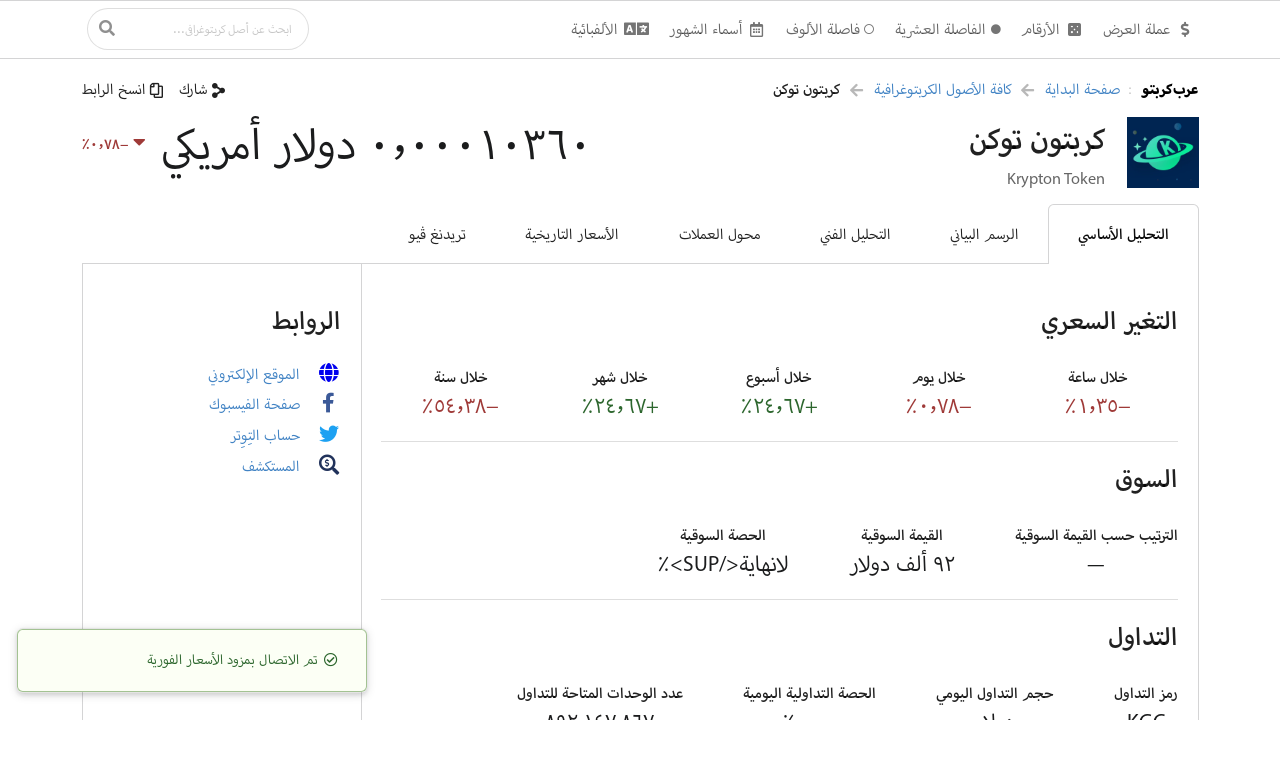

--- FILE ---
content_type: text/html; charset=utf-8
request_url: https://arabcrypto.com/assets/kgc
body_size: 1015
content:
<!DOCTYPE html><html lang="ar" dir="rtl"><head><meta charset="utf-8"><link rel="preload" href="/media/fonts/myriad-arabic-normal-400.woff2" as="font" type="font/woff2" crossorigin="anonymous"><link rel="preload" href="/media/fonts/myriad-arabic-normal-600.woff2" as="font" type="font/woff2" crossorigin="anonymous"><link rel="preload" href="/media/fonts/myriad-arabic-normal-900.woff2" as="font" type="font/woff2" crossorigin="anonymous"><link rel="preload" href="/media/themes/default/assets/fonts/icons.woff2" as="font" type="font/woff2" crossorigin="anonymous"><link rel="preload" href="/media/themes/default/assets/fonts/outline-icons.woff2" as="font" type="font/woff2" crossorigin="anonymous"><link rel="preload" href="/media/logo/round.svg" as="image" type="image/svg+xml"><meta http-equiv="X-UA-Compatible" content="IE=edge"><meta name="viewport" content="width=device-width,initial-scale=1"><link rel="stylesheet" href="/stylesheets/font.css" type="text/css"><link rel="stylesheet" href="/stylesheets/semantic.2.8.7.rtl.min.css" type="text/css"><link rel="icon" type="image/svg+xml" sizes="any" href="/media/logo/round.svg"><link rel="shortcut icon" type="image/x-icon" href="/favicon.ico"><meta name="apple-mobile-web-app-title" content="عرب كربتو"><meta name="apple-mobile-web-app-capable" content="yes"><meta name="apple-mobile-web-app-status-bar-style" content="default"><meta name="format-detection" content="telephone=no"><link rel="mask-icon" href="/safari-pinned-tab.svg" color="#f48f16"><link rel="manifest" href="/site.webmanifest"><link rel="apple-touch-icon" href="/apple-touch-icon.png"><meta name="application-name" content="عرب كربتو"><meta name="application-navbutton-color" content="#ffffff"><meta name="application-tooltip" content="أسعار فورية وتاريخية وتحليلات أساسية وفنية ورسوم بيانية لكافة الأصول الكربتوغرافية"><meta name="msapplication-TileColor" content="#f48f16"><meta name="msapplication-TileImage" content="/media/icons/mstile-144x144.png"><meta name="theme-color" content="#ffffff"><link rel="home" href="https://arabcrypto.com/"><title>عرب كربتو</title><style>@media (max-width: 1127px) { body { overflow-x: auto; } }</style><link href="/scripts/chart.e80ab.js" rel="prefetch"><link href="/scripts/chart~technical-analysis.e80ab.js" rel="prefetch"><link href="/scripts/crypto-asset.e80ab.js" rel="prefetch"><link href="/scripts/crypto-asset~home~news.e80ab.js" rel="prefetch"><link href="/scripts/currency-converter.e80ab.js" rel="prefetch"><link href="/scripts/error404.e80ab.js" rel="prefetch"><link href="/scripts/historical-prices.e80ab.js" rel="prefetch"><link href="/scripts/home.e80ab.js" rel="prefetch"><link href="/scripts/home~news.e80ab.js" rel="prefetch"><link href="/scripts/https-guard.e80ab.js" rel="prefetch"><link href="/scripts/login-or-sign-up.e80ab.js" rel="prefetch"><link href="/scripts/news.e80ab.js" rel="prefetch"><link href="/scripts/portfolio-table.e80ab.js" rel="prefetch"><link href="/scripts/technical-analysis.e80ab.js" rel="prefetch"><link href="/scripts/tradingview.e80ab.js" rel="prefetch"><link href="/stylesheets/chart.e80ab.css" rel="prefetch"><link href="/stylesheets/crypto-asset.e80ab.css" rel="prefetch"><link href="/stylesheets/crypto-asset~home~news.e80ab.css" rel="prefetch"><link href="/stylesheets/currency-converter.e80ab.css" rel="prefetch"><link href="/stylesheets/historical-prices.e80ab.css" rel="prefetch"><link href="/stylesheets/home.e80ab.css" rel="prefetch"><link href="/stylesheets/home~news.e80ab.css" rel="prefetch"><link href="/stylesheets/news.e80ab.css" rel="prefetch"><link href="/stylesheets/portfolio-table.e80ab.css" rel="prefetch"><link href="/stylesheets/technical-analysis.e80ab.css" rel="prefetch"><link href="/stylesheets/tradingview.e80ab.css" rel="prefetch"><link href="/scripts/app.e80ab.js" rel="preload" as="script"><link href="/scripts/chunk-vendors.e80ab.js" rel="preload" as="script"><link href="/stylesheets/app.e80ab.css" rel="preload" as="style"><link href="/stylesheets/app.e80ab.css" rel="stylesheet"></head><body><noscript><iframe src="/assets/kgc?_prerendered_" style="height: 100vh; width: 100vw; border: none; margin: 0; padding: 0;"></iframe></noscript><div id="app"></div><script src="/scripts/chunk-vendors.e80ab.js"></script><script src="/scripts/app.e80ab.js"></script></body></html>

--- FILE ---
content_type: text/css; charset=utf-8
request_url: https://arabcrypto.com/stylesheets/crypto-asset.e80ab.css
body_size: 669
content:
div#crypto-asset-container.ui.grid{margin-top:.5rem}div#crypto-asset-tabs.ui.menu>div.item:not(.active){cursor:pointer}div#crypto-asset-container.ui.grid>div.column:nth-child(2)>h1.ui.header{white-space:nowrap;margin-top:0}h1.ui.header>img.ui.image{margin-top:unset;height:2.5em}div#crypto-asset-tabs.ui.menu>div.item{white-space:nowrap}div#crypto-asset-container.ui.container>div.column:first-child>div.ui.horizontal.segments>div.ui.segment:first-child>div.ui.breadcrumb>div:first-child{font-weight:900!important;word-spacing:-.05556em!important;color:#000}div#crypto-asset-container.ui.container>div.column:first-child>div.ui.horizontal.segments{margin:unset}div#crypto-asset-container.ui.container>div.column:first-child>div.ui.horizontal.segments>div.ui.segment:nth-child(2){border-right:unset}

--- FILE ---
content_type: text/javascript; charset=utf-8
request_url: https://arabcrypto.com/scripts/app.e80ab.js
body_size: 100201
content:
(function(e){function t(t){for(var a,i,s=t[0],c=t[1],l=t[2],u=0,d=[];u<s.length;u++)i=s[u],Object.prototype.hasOwnProperty.call(o,i)&&o[i]&&d.push(o[i][0]),o[i]=0;for(a in c)Object.prototype.hasOwnProperty.call(c,a)&&(e[a]=c[a]);f&&f(t);while(d.length)d.shift()();return r.push.apply(r,l||[]),n()}function n(){for(var e,t=0;t<r.length;t++){for(var n=r[t],a=!0,i=1;i<n.length;i++){var s=n[i];0!==o[s]&&(a=!1)}a&&(r.splice(t--,1),e=c(c.s=n[0]))}return e}var a={},i={app:0},o={app:0},r=[];function s(e){return c.p+"scripts/"+({"crypto-asset~home~news":"crypto-asset~home~news","crypto-asset":"crypto-asset","home~news":"home~news",home:"home",news:"news",error404:"error404","chart~technical-analysis":"chart~technical-analysis",chart:"chart","technical-analysis":"technical-analysis","currency-converter":"currency-converter","historical-prices":"historical-prices",tradingview:"tradingview","https-guard":"https-guard","login-or-sign-up":"login-or-sign-up","portfolio-table":"portfolio-table"}[e]||e)+".e80ab.js"}function c(t){if(a[t])return a[t].exports;var n=a[t]={i:t,l:!1,exports:{}};return e[t].call(n.exports,n,n.exports,c),n.l=!0,n.exports}c.e=function(e){var t=[],n={"crypto-asset~home~news":1,"crypto-asset":1,"home~news":1,home:1,news:1,chart:1,"technical-analysis":1,"currency-converter":1,"historical-prices":1,tradingview:1,"portfolio-table":1};i[e]?t.push(i[e]):0!==i[e]&&n[e]&&t.push(i[e]=new Promise((function(t,n){for(var a="stylesheets/"+({"crypto-asset~home~news":"crypto-asset~home~news","crypto-asset":"crypto-asset","home~news":"home~news",home:"home",news:"news",error404:"error404","chart~technical-analysis":"chart~technical-analysis",chart:"chart","technical-analysis":"technical-analysis","currency-converter":"currency-converter","historical-prices":"historical-prices",tradingview:"tradingview","https-guard":"https-guard","login-or-sign-up":"login-or-sign-up","portfolio-table":"portfolio-table"}[e]||e)+".e80ab.css",o=c.p+a,r=document.getElementsByTagName("link"),s=0;s<r.length;s++){var l=r[s],u=l.getAttribute("data-href")||l.getAttribute("href");if("stylesheet"===l.rel&&(u===a||u===o))return t()}var d=document.getElementsByTagName("style");for(s=0;s<d.length;s++){l=d[s],u=l.getAttribute("data-href");if(u===a||u===o)return t()}var f=document.createElement("link");f.rel="stylesheet",f.type="text/css",f.onload=t,f.onerror=function(t){var a=t&&t.target&&t.target.src||o,r=new Error("Loading CSS chunk "+e+" failed.\n("+a+")");r.code="CSS_CHUNK_LOAD_FAILED",r.request=a,delete i[e],f.parentNode.removeChild(f),n(r)},f.href=o;var m=document.getElementsByTagName("head")[0];m.appendChild(f)})).then((function(){i[e]=0})));var a=o[e];if(0!==a)if(a)t.push(a[2]);else{var r=new Promise((function(t,n){a=o[e]=[t,n]}));t.push(a[2]=r);var l,u=document.createElement("script");u.charset="utf-8",u.timeout=120,c.nc&&u.setAttribute("nonce",c.nc),u.src=s(e);var d=new Error;l=function(t){u.onerror=u.onload=null,clearTimeout(f);var n=o[e];if(0!==n){if(n){var a=t&&("load"===t.type?"missing":t.type),i=t&&t.target&&t.target.src;d.message="Loading chunk "+e+" failed.\n("+a+": "+i+")",d.name="ChunkLoadError",d.type=a,d.request=i,n[1](d)}o[e]=void 0}};var f=setTimeout((function(){l({type:"timeout",target:u})}),12e4);u.onerror=u.onload=l,document.head.appendChild(u)}return Promise.all(t)},c.m=e,c.c=a,c.d=function(e,t,n){c.o(e,t)||Object.defineProperty(e,t,{enumerable:!0,get:n})},c.r=function(e){"undefined"!==typeof Symbol&&Symbol.toStringTag&&Object.defineProperty(e,Symbol.toStringTag,{value:"Module"}),Object.defineProperty(e,"__esModule",{value:!0})},c.t=function(e,t){if(1&t&&(e=c(e)),8&t)return e;if(4&t&&"object"===typeof e&&e&&e.__esModule)return e;var n=Object.create(null);if(c.r(n),Object.defineProperty(n,"default",{enumerable:!0,value:e}),2&t&&"string"!=typeof e)for(var a in e)c.d(n,a,function(t){return e[t]}.bind(null,a));return n},c.n=function(e){var t=e&&e.__esModule?function(){return e["default"]}:function(){return e};return c.d(t,"a",t),t},c.o=function(e,t){return Object.prototype.hasOwnProperty.call(e,t)},c.p="/",c.oe=function(e){throw console.error(e),e};var l=window["webpackJsonp"]=window["webpackJsonp"]||[],u=l.push.bind(l);l.push=t,l=l.slice();for(var d=0;d<l.length;d++)t(l[d]);var f=u;r.push([0,"chunk-vendors"]),n()})({0:function(e,t,n){e.exports=n("56d7")},"0340":function(e,t,n){"use strict";n.r(t);n("d81d"),n("dca8");var a=[{symbol:"sar",e:2,arabicName:"ريال سعودي",articlizedArabicName:"الريال السعودي",arabicName3:"ريالات سعودية",arabicShortName:"ريال",arabicShortName2a:"ريالان",arabicShortName2b:"ريالين",arabicShortName3:"ريالات",arabicSymbol:"ر.س.",arabicKeywords:"المملكة العربية السعودية الريالات",englishKeywords:"Kingdoms of Saudia Arabians riyals rials ksa",emoji:"🇸🇦",category:"arab"},{symbol:"aed",e:2,arabicName:"درهم إماراتي",articlizedArabicName:"الدرهم الإماراتي",arabicName3:"دراهم إماراتية",arabicShortName:"درهم",arabicShortName2a:"درهمان",arabicShortName2b:"درهمين",arabicShortName3:"دراهم",arabicSymbol:"د.إ.",arabicKeywords:"الدولة الإماراتية الإمارة العربية المتحدة الدرهم الدراهم دبي",englishKeywords:"Uniteds Arabians Emirates dirhams uae dubai",emoji:"🇦🇪",category:"arab"},{symbol:"kwd",e:3,arabicName:"دينار كويتي",articlizedArabicName:"الدينار الكويتي",arabicName3:"دنانير كويتية",arabicShortName:"دينار",arabicShortName2a:"ديناران",arabicShortName2b:"دينارين",arabicShortName3:"دنانير",arabicSymbol:"د.ك.",arabicKeywords:"الدولة الكويتية الدينار الدنانير",englishKeywords:"States of Kuwaitis dinars",emoji:"🇰🇼",category:"arab"},{symbol:"qar",e:2,arabicName:"ريال قطري",articlizedArabicName:"الريال القطري",arabicName3:"ريالات قطرية",arabicShortName:"ريال",arabicShortName2a:"ريالان",arabicShortName2b:"ريالين",arabicShortName3:"ريالات",arabicSymbol:"ر.ق.",arabicKeywords:"الدولة القطرية الريالات",englishKeywords:"States of Qataris riyals rials",emoji:"🇶🇦",category:"arab"},{symbol:"omr",e:3,arabicName:"ريال عماني",articlizedArabicName:"الريال العماني",arabicName3:"ريالات عمانية",arabicShortName:"ريال",arabicShortName2a:"ريالان",arabicShortName2b:"ريالين",arabicShortName3:"ريالات",arabicSymbol:"ر.ع.",arabicKeywords:"السلطنة العمانية الريالات",englishKeywords:"Sultanates of Omanis riyals rials",emoji:"🇴🇲",category:"arab"},{symbol:"bhd",e:3,arabicName:"دينار بحراني",articlizedArabicName:"الدينار البحراني",arabicName3:"دنانير بحرانية",arabicShortName:"دينار",arabicShortName2a:"ديناران",arabicShortName2b:"دينارين",arabicShortName3:"دنانير",arabicSymbol:"د.ب.",arabicKeywords:"المملكة البحرينية البحرانية الدينار الدنانير",englishKeywords:"Kingdoms of Bahrainians bahranians dinars",emoji:"🇧🇭",category:"arab"},{symbol:"iqd",e:3,arabicName:"دينار عراقي",articlizedArabicName:"الدينار العراقي",arabicName3:"دنانير عراقية",arabicShortName:"دينار",arabicShortName2a:"ديناران",arabicShortName2b:"دينارين",arabicShortName3:"دنانير",arabicSymbol:"د.ع.",arabicKeywords:"الجمهورية العراقية الدينار الدنانير کۆماری عێراق دیناری عێراقی",englishKeywords:"Republics of Iraqis dinars",emoji:"🇮🇶",category:"arab"},{symbol:"syp",e:2,arabicName:"ليرة سورية",articlizedArabicName:"الليرة السورية",arabicName3:"ليرات سورية",arabicShortName:"ليرة",arabicShortName2a:"ليرتان",arabicShortName2b:"ليرتين",arabicShortName3:"ليرات",arabicSymbol:"ل.س.",arabicKeywords:"الجمهورية العربية السورية الليرة الليرات",englishKeywords:"Syrians Arabic Republics pounds liras lires",emoji:"🇸🇾",category:"arab"},{symbol:"lbp",e:2,arabicName:"ليرة لبنانية",articlizedArabicName:"الليرة اللبنانية",arabicName3:"ليرات لبنانية",arabicShortName:"ليرة",arabicShortName2a:"ليرتان",arabicShortName2b:"ليرتين",arabicShortName3:"ليرات",arabicSymbol:"ل.ل.",arabicKeywords:"الجمهورية اللبنانية الليرة الليرات",englishKeywords:"Lebanese Republics Lebanons République libanaise pounds liras lires",emoji:"🇱🇧",category:"arab"},{symbol:"jod",e:3,arabicName:"دينار أردني",articlizedArabicName:"الدينار الأردني",arabicName3:"دنانير أردنية",arabicShortName:"دينار",arabicShortName2a:"ديناران",arabicShortName2b:"دينارين",arabicShortName3:"دنانير",arabicSymbol:"د.أ.",arabicKeywords:"المملكة الأردنية الهاشمية الدينار الدنانير",englishKeywords:"Hashemites Kingdoms of Jordanians dinars",emoji:"🇯🇴",category:"arab"},{symbol:"ils",e:2,arabicName:"شيقل جديد",articlizedArabicName:"الشيقل الجديد",arabicName3:"شواقل جديدة",arabicShortName:"شيقل",arabicShortName2a:"شيقلان",arabicShortName2b:"شيقلين",arabicShortName3:"شواقل",arabicSymbol:"ش.ج.",arabicKeywords:"السلطة الوطنية الفلسطينية الدولة الإسرائيلية الشيكلات الشياكل الشيقل الشواقل الشوقلات الاحتلالات المحتلة الأراضين",englishKeywords:"States of Palestine Palestinians Nationals Authority Israeli new shekels sheqalim occupations occupied territories",emoji:"🇵🇸",category:"arab"},{symbol:"egp",e:2,arabicName:"جنيه مصري",articlizedArabicName:"الجنيه المصري",arabicName3:"جنيهات مصرية",arabicShortName:"جنيه",arabicShortName2a:"جنيهان",arabicShortName2b:"جنيهين",arabicShortName3:"جنيهات",arabicSymbol:"ج.م.",arabicKeywords:"الجمهورية المصرية العربية الجنيهات",englishKeywords:"Arabians Republics of Egyptians pounds",emoji:"🇪🇬",category:"arab"},{symbol:"sdg",e:2,arabicName:"جنيه سوداني",articlizedArabicName:"الجنيه السوداني",arabicName3:"جنيهات سودانية",arabicShortName:"جنيه",arabicShortName2a:"جنيهان",arabicShortName2b:"جنيهين",arabicShortName3:"جنيهات",arabicSymbol:"ج.س.",arabicKeywords:"الجمهورية السودانية الجنيهات",englishKeywords:"Republics of the Sudanese pounds",emoji:"🇸🇩",category:"arab"},{symbol:"yer",e:2,arabicName:"ريال يمني",articlizedArabicName:"الريال اليمني",arabicName3:"ريالات يمنية",arabicShortName:"ريال",arabicShortName2a:"ريالان",arabicShortName2b:"ريالين",arabicShortName3:"ريالات",arabicSymbol:"ر.ي.",arabicKeywords:"الجمهورية اليمنية الريالات",englishKeywords:"Republics of Yemenis Yemenites riyals rials",emoji:"🇾🇪",category:"arab"},{symbol:"sos",e:2,arabicName:"شلن صومالي",articlizedArabicName:"الشلن الصومالي",arabicName3:"شلنات صومالية",arabicShortName:"شلن",arabicShortName2a:"شلنان",arabicShortName2b:"شلنين",arabicShortName3:"شلنات",arabicSymbol:"ش.ص.",arabicKeywords:"الجمهورية الصومالية الاتحادية الشلنات",englishKeywords:"Federals Republics of Somalians Jamhuuriyadda Federaalka Soomaaliya shillings somalis Shilins",emoji:"🇸🇴",category:"arab"},{symbol:"slsh",e:2,arabicName:"شلن صوماليلاندي",articlizedArabicName:"الشلن الصوماليلاندي",arabicName3:"شلنات صوماليلاندية",arabicShortName:"شلن",arabicShortName2a:"شلنان",arabicShortName2b:"شلنين",arabicShortName3:"شلنات",arabicSymbol:"ش.صل.",arabicKeywords:"الجمهورية الأرضية الصومالية الصوماليلاندية الصومالاندية الصوماليلندية الصومالندية الشلنات",englishKeywords:"Republics of Somalilandians Somalilanders Jamhuriyadda Soomaaliland Shilins shillings",emoji:"🏴󠁳󠁯󠁳󠁬󠁿",category:"arab"},{symbol:"djf",e:0,arabicName:"فرنك جيبوتي",articlizedArabicName:"الفرنك الجيبوتي",arabicName3:"فرنكات جيبوتية",arabicShortName:"فرنك",arabicShortName2a:"فرنكان",arabicShortName2b:"فرنكين",arabicShortName3:"فرنكات",arabicSymbol:"ف.ج.",arabicKeywords:"الجمهورية الجيبوتية الفرنكات",englishKeywords:"Republics of Djiboutians francs République de",emoji:"🇩🇯",category:"arab"},{symbol:"kmf",e:0,arabicName:"فرنك قمري",articlizedArabicName:"الفرنك القمري",arabicName3:"فرنكات قمرية",arabicShortName:"فرنك",arabicShortName2a:"فرنكان",arabicShortName2b:"فرنكين",arabicShortName3:"فرنكات",arabicSymbol:"ف.ق.",arabicKeywords:"الاتحادية القمرية الجزرية الجزيرة الجزيرات الفرنكات",englishKeywords:"Unions of the Comoros islands Umoja wa Komori Union des Comores francs comorien Comorians",emoji:"🇰🇲",category:"arab"},{symbol:"lyd",e:3,arabicName:"دينار ليبي",articlizedArabicName:"الدينار الليبي",arabicName3:"دنانير ليبية",arabicShortName:"دينار",arabicShortName2a:"ديناران",arabicShortName2b:"دينارين",arabicShortName3:"دنانير",arabicSymbol:"د.ل.",arabicKeywords:"الدولة الليبياوية الليبية الدينار الدنانير",englishKeywords:"States of Libyans dinars",emoji:"🇱🇾",category:"arab"},{symbol:"dzd",e:2,arabicName:"دينار جزائري",articlizedArabicName:"الدينار الجزائري",arabicName3:"دنانير جزائرية",arabicShortName:"دينار",arabicShortName2a:"ديناران",arabicShortName2b:"دينارين",arabicShortName3:"دنانير",arabicSymbol:"د.ج.",arabicKeywords:"الجمهورية الجزائرية الديمقراطية الديموقراطية الشعبية الدينار الدنانير",englishKeywords:"Dinars algérien Menkuc Adzayri Peoples Democratics Republics of Algerians République algérienne démocratique et populaire",emoji:"🇩🇿",category:"arab"},{symbol:"tnd",e:3,arabicName:"دينار تونسي",articlizedArabicName:"الدينار التونسي",arabicName3:"دنانير تونسية",arabicShortName:"دينار",arabicShortName2a:"ديناران",arabicShortName2b:"دينارين",arabicShortName3:"دنانير",arabicSymbol:"د.ت.",arabicKeywords:"الجمهورية التونسية الدينار الدنانير",englishKeywords:"Republics of Tunisians République tunisienne dinars",emoji:"🇹🇳",category:"arab"},{symbol:"mad",e:2,arabicName:"درهم مغربي",articlizedArabicName:"الدرهم المغربي",arabicName3:"دراهم مغربية",arabicShortName:"درهم",arabicShortName2a:"درهمان",arabicShortName2b:"درهمين",arabicShortName3:"دراهم",arabicSymbol:"د.م.",arabicKeywords:"المملكة المغربية الدرهم الدراهم",englishKeywords:"Kingdoms of Moroccons Moroccos moroccans dirhams Royaume du marocain",emoji:"🇲🇦",category:"arab"},{symbol:"mru",e:1,arabicName:"أوقية موريتانية",articlizedArabicName:"الأوقية الموريتانية",arabicName3:"أوقيات موريتانية",arabicShortName:"أوقية",arabicShortName2a:"أوقيتان",arabicShortName2b:"أوقيتين",arabicShortName3:"أوقيات",arabicSymbol:"أ.م.",arabicKeywords:"الجمهورية الإسلامية الموريتانية الأوقية الأوقيات الموريتانيا",englishKeywords:"Islamics Republics of Mauritanians Ouguiyas ougiyas République islamique de Mauritanie",emoji:"🇲🇷",category:"arab"},{symbol:"ehp",e:2,arabicName:"بيزيتا صحراوية",articlizedArabicName:"البيزيتا الصحراوية",arabicName3:"بيزيتات صحراوية",arabicShortName:"بيزيتا",arabicShortName2a:"بيزيتان",arabicShortName2b:"بيزيتين",arabicShortName3:"بيزيتات",arabicSymbol:"ب.ص.",arabicKeywords:"الجمهورية العربية الصحراوية الديمقراطية الديموقراطية الصحرائية الغربية البيزيتات البيزات",englishKeywords:"Sahrawians Arabs Democratics Republics Westerners Saharans República Árabe Saharaui Democrática pesetas",emoji:"🇪🇭",category:"arab"},{symbol:"xaf",e:2,arabicName:"فرنك وسط أفريقي",articlizedArabicName:"الفرنك الوسط أفريقي",arabicName3:"فرنكات وسط أفريقية",arabicShortName:"فرنك",arabicShortName2a:"فرنكان",arabicShortName2b:"فرنكين",arabicShortName3:"فرنكات",arabicSymbol:"ف.و.أ.",arabicKeywords:"الجمهورية التشادية الفرنكات الوسطية الأفريقية الأفريقيا",englishKeywords:"Republic of Chadians Jumhūriyyat Tshād République du Tchad francs",emoji:"🇹🇩",category:"arab"},{symbol:"usd",e:2,arabicName:"دولار أمريكي",articlizedArabicName:"الدولار الأمريكي",arabicName3:"دولارات أمريكية",arabicShortName:"دولار",arabicShortName2a:"دولاران",arabicShortName2b:"دولارين",arabicShortName3:"دولارات",arabicSymbol:"$",arabicKeywords:"الولايات المتحدة الأمريكية الأميركية الأمريكا الأميركا الدولارات الدلرات",englishKeywords:"Uniteds States of Americans dollars U.S.A. us$ greenbacks bucks usa",emoji:"🇺🇸",category:"world"},{symbol:"eur",e:2,arabicName:"يورو أوروبي",articlizedArabicName:"اليورو الأوروبي",arabicName3:"يوروات أمريكية",arabicShortName:"يورو",arabicShortName2a:"يوروان",arabicShortName2b:"يورويين",arabicShortName3:"يوروات",arabicSymbol:"€",arabicKeywords:"الاتحادية الأوروبية الأوربية اليوروات الأوروات",englishKeywords:"Europeans Unions euros",emoji:"🇪🇺",category:"world"},{symbol:"gbp",e:2,arabicName:"جنيه إسترليني",articlizedArabicName:"الجنيه الإسترليني",arabicName3:"جنيهات إسترلينية",arabicShortName:"جنيه",arabicShortName2a:"جنيهان",arabicShortName2b:"جنيهين",arabicShortName3:"جنيهات",arabicSymbol:"£",arabicKeywords:"المملكة المتحدة البريطانية الإنجليزية الإنكليزية الجنيهات الإسترلينية الإنجلترا يوكي العظمى الباوندات",englishKeywords:"United Kingdom of Great Britain British pounds sterlings quids uk england english",emoji:"🇬🇧",category:"world"},{symbol:"xau",e:null,arabicName:"أوقية ذهبية",articlizedArabicName:"الأوقية الذهبية",arabicName3:"أوقيات ذهبية",arabicShortName:"أوقية",arabicShortName2a:"أوقيتان",arabicShortName2b:"أوقيتين",arabicShortName3:"أوقيات",arabicSymbol:"أ.ذ.",arabicKeywords:"الأوقية الأوقيات الذهبية الأونصة الأونصات الآونسة الآونسات",englishKeywords:"golden ounces",emoji:"🟨",category:"metal"},{symbol:"xag",e:null,arabicName:"أوقية فضية",articlizedArabicName:"الأوقية الفضية",arabicName3:"أوقيات فضية",arabicShortName:"أوقية",arabicShortName2a:"أوقيتان",arabicShortName2b:"أوقيتين",arabicShortName3:"أوقيات",arabicSymbol:"أ.ف.",arabicKeywords:"الأوقية الأوقيات الفضية الفضة الأونصة الأونصات الآونسة الآونسات",englishKeywords:"silver ounces",emoji:"⬜",category:"metal"},{symbol:"btc",e:8,arabicName:"بتكوين",articlizedArabicName:"البتكوين",arabicName3:"بتكوينات",arabicShortName:"بتكوين",arabicShortName2a:"بتكوينان",arabicShortName2b:"بتكوينين",arabicShortName3:"بتكوينات",arabicSymbol:"₿",arabicKeywords:"البتكوينات الساتوشيات البيتكوينات البتكوينز البيتكوينز",englishKeywords:"Bitcoins satoshies satoshis xbt",emoji:null,category:"crypto"},{symbol:"eth",e:18,arabicName:"أثير",articlizedArabicName:"الأثير",arabicName3:"أثيرات",arabicShortName:"أثير",arabicShortName2a:"أثيران",arabicShortName2b:"أثيرين",arabicShortName3:"أثيرات",arabicSymbol:"Ξ",arabicKeywords:"الأثيريومات الإيثريومات الإيثيريومات",englishKeywords:"Ethereums ethers xet",emoji:null,category:"crypto"},{symbol:"xrp",e:6,arabicName:"ربل",articlizedArabicName:"الربل",arabicName3:"ربلات",arabicShortName:"ربل",arabicShortName2a:"ربلان",arabicShortName2b:"ربلين",arabicShortName3:"ربلات",arabicSymbol:"⨉",arabicKeywords:"الربلات",englishKeywords:"Ripples",emoji:null,category:"crypto"},{symbol:"try",e:2,arabicName:"ليرة تركية",articlizedArabicName:"الليرة التركية",arabicName3:"ليرات تركية",arabicShortName:"ليرة",arabicShortName2a:"ليرتان",arabicShortName2b:"ليرتين",arabicShortName3:"ليرات",arabicSymbol:"₺",arabicKeywords:"الجمهورية التركيا التركية الليرة الليرات",englishKeywords:"Republics of Turkey Türkiye Cumhuriyeti Turkish liras lires turks",emoji:"🇹🇷",category:"islamic"},{symbol:"irr",e:2,arabicName:"ريال إيراني",articlizedArabicName:"الريال الإيراني",arabicName3:"ريالات إيرانية",arabicShortName:"ريال",arabicShortName2a:"ريالان",arabicShortName2b:"ريالين",arabicShortName3:"ريالات",arabicSymbol:"﷼",arabicKeywords:"الجمهورية الإسلامية الإيرانية الريالات التومانات",englishKeywords:"Islamics Republics of Iranians riyals rials persians tomans",emoji:"🇮🇷",category:"islamic"}];a=a.map((function(e){return Object.freeze(e)})),t["default"]=Object.freeze(a)},"034f":function(e,t,n){"use strict";n("85ec")},"1bcd":function(e,t,n){"use strict";n("7bd3")},"282e":function(e,t,n){},"2e31":function(e,t,n){"use strict";n("7afe")},"300f":function(e,t,n){"use strict";n.d(t,"a",(function(){return a}));var a={methods:{twemoji:function(e){return"string"!==typeof e?e:window.twemoji.parse(e,{base:"/",ext:".svg",folder:"media/emojis"})}}}},"344b":function(e,t,n){var a=n("7037").default;n("fb6a"),n("d3b7"),n("25f0"),n("b0c0"),n("ac1f"),n("1276"),n("7db0"),n("4de4"),n("466d"),n("b64b"),n("498a"),n("4d63"),n("5319"),n("841c"),n("ddb0"),n("a434"),n("99af"),n("5377"),n("9911"),n("159b"),n("a15b"),n("d81d"),n("a4d3"),n("e01a"),n("c7cd"),function(e,t,n,a){e.isFunction=e.isFunction||function(e){return"function"==typeof e&&"number"!=typeof e.nodeType},e.site=e.fn.site=function(i){var o,r=(new Date).getTime(),s=[],c=i,l="string"==typeof c,u=[].slice.call(arguments,1),d=e.isPlainObject(i)?e.extend(!0,{},e.site.settings,i):e.extend({},e.site.settings),f=d.namespace,m=d.error,p="module-"+f,h=e(n),g=this,b=h.data(p),v={initialize:function(){v.instantiate()},instantiate:function(){v.verbose("Storing instance of site",v),b=v,h.data(p,v)},normalize:function(){v.fix.console(),v.fix.requestAnimationFrame()},fix:{console:function(e){function t(){return e.apply(this,arguments)}return t.toString=function(){return e.toString()},t}((function(){v.debug("Normalizing window.console"),console!==a&&console.log!==a||(v.verbose("Console not available, normalizing events"),v.disable.console()),void 0!==console.group&&void 0!==console.groupEnd&&void 0!==console.groupCollapsed||(v.verbose("Console group not available, normalizing events"),t.console.group=function(){},t.console.groupEnd=function(){},t.console.groupCollapsed=function(){}),void 0===console.markTimeline&&(v.verbose("Mark timeline not available, normalizing events"),t.console.markTimeline=function(){})})),consoleClear:function(){v.debug("Disabling programmatic console clearing"),t.console.clear=function(){}},requestAnimationFrame:function(){v.debug("Normalizing requestAnimationFrame"),t.requestAnimationFrame===a&&(v.debug("RequestAnimationFrame not available, normalizing event"),t.requestAnimationFrame=t.requestAnimationFrame||t.mozRequestAnimationFrame||t.webkitRequestAnimationFrame||t.msRequestAnimationFrame||function(e){setTimeout(e,0)})}},moduleExists:function(t){return e.fn[t]!==a&&e.fn[t].settings!==a},enabled:{modules:function(t){var n=[];return t=t||d.modules,e.each(t,(function(e,t){v.moduleExists(t)&&n.push(t)})),n}},disabled:{modules:function(t){var n=[];return t=t||d.modules,e.each(t,(function(e,t){v.moduleExists(t)||n.push(t)})),n}},change:{setting:function(t,n,i,o){i="string"==typeof i?"all"===i?d.modules:[i]:i||d.modules,o=o===a||o,e.each(i,(function(a,i){var r,s=!v.moduleExists(i)||e.fn[i].settings.namespace||!1;v.moduleExists(i)&&(v.verbose("Changing default setting",t,n,i),e.fn[i].settings[t]=n,o&&s&&0<(r=e(":data(module-"+s+")")).length&&(v.verbose("Modifying existing settings",r),r[i]("setting",t,n)))}))},settings:function(t,n,i){n="string"==typeof n?[n]:n||d.modules,i=i===a||i,e.each(n,(function(n,a){var o;v.moduleExists(a)&&(v.verbose("Changing default setting",t,a),e.extend(!0,e.fn[a].settings,t),i&&f&&0<(o=e(":data(module-"+f+")")).length&&(v.verbose("Modifying existing settings",o),o[a]("setting",t)))}))}},enable:{console:function(){v.console(!0)},debug:function(e,t){e=e||d.modules,v.debug("Enabling debug for modules",e),v.change.setting("debug",!0,e,t)},verbose:function(e,t){e=e||d.modules,v.debug("Enabling verbose debug for modules",e),v.change.setting("verbose",!0,e,t)}},disable:{console:function(){v.console(!1)},debug:function(e,t){e=e||d.modules,v.debug("Disabling debug for modules",e),v.change.setting("debug",!1,e,t)},verbose:function(e,t){e=e||d.modules,v.debug("Disabling verbose debug for modules",e),v.change.setting("verbose",!1,e,t)}},console:function(e){e?b.cache.console!==a?(v.debug("Restoring console function"),t.console=b.cache.console):v.error(m.console):(v.debug("Disabling console function"),b.cache.console=t.console,t.console={clear:function(){},error:function(){},group:function(){},groupCollapsed:function(){},groupEnd:function(){},info:function(){},log:function(){},markTimeline:function(){},warn:function(){}})},destroy:function(){v.verbose("Destroying previous site for",h),h.removeData(p)},cache:{},setting:function(t,n){if(e.isPlainObject(t))e.extend(!0,d,t);else{if(n===a)return d[t];d[t]=n}},internal:function(t,n){if(e.isPlainObject(t))e.extend(!0,v,t);else{if(n===a)return v[t];v[t]=n}},debug:function(){d.debug&&(d.performance?v.performance.log(arguments):(v.debug=Function.prototype.bind.call(console.info,console,d.name+":"),v.debug.apply(console,arguments)))},verbose:function(){d.verbose&&d.debug&&(d.performance?v.performance.log(arguments):(v.verbose=Function.prototype.bind.call(console.info,console,d.name+":"),v.verbose.apply(console,arguments)))},error:function(){v.error=Function.prototype.bind.call(console.error,console,d.name+":"),v.error.apply(console,arguments)},performance:{log:function(e){var t,n;d.performance&&(n=(t=(new Date).getTime())-(r||t),r=t,s.push({Element:g,Name:e[0],Arguments:[].slice.call(e,1)||"","Execution Time":n})),clearTimeout(v.performance.timer),v.performance.timer=setTimeout(v.performance.display,500)},display:function(){var t=d.name+":",n=0;r=!1,clearTimeout(v.performance.timer),e.each(s,(function(e,t){n+=t["Execution Time"]})),t+=" "+n+"ms",(console.group!==a||console.table!==a)&&0<s.length&&(console.groupCollapsed(t),console.table?console.table(s):e.each(s,(function(e,t){console.log(t.Name+": "+t["Execution Time"]+"ms")})),console.groupEnd()),s=[]}},invoke:function(t,n,i){var r,s,c,l=b;return n=n||u,i=g||i,"string"==typeof t&&l!==a&&(t=t.split(/[\. ]/),r=t.length-1,e.each(t,(function(n,i){var o=n!=r?i+t[n+1].charAt(0).toUpperCase()+t[n+1].slice(1):t;if(e.isPlainObject(l[o])&&n!=r)l=l[o];else{if(l[o]!==a)return s=l[o],!1;if(!e.isPlainObject(l[i])||n==r)return l[i]!==a?s=l[i]:v.error(m.method,t),!1;l=l[i]}}))),e.isFunction(s)?c=s.apply(i,n):s!==a&&(c=s),Array.isArray(o)?o.push(c):o!==a?o=[o,c]:c!==a&&(o=c),s}};return l?(b===a&&v.initialize(),v.invoke(c)):(b!==a&&v.destroy(),v.initialize()),o!==a?o:this},e.site.settings={name:"Site",namespace:"site",error:{console:"Console cannot be restored, most likely it was overwritten outside of module",method:"The method you called is not defined."},debug:!1,verbose:!1,performance:!0,modules:["accordion","api","calendar","checkbox","dimmer","dropdown","embed","form","modal","nag","popup","slider","rating","shape","sidebar","state","sticky","tab","toast","transition","visibility","visit"],siteNamespace:"site",namespaceStub:{cache:{},config:{},sections:{},section:{},utilities:{}}},e.extend(e.expr[":"],{data:e.expr.createPseudo?e.expr.createPseudo((function(t){return function(n){return!!e.data(n,t)}})):function(t,n,a){return!!e.data(t,a[3])}})}(jQuery,window,document),function(e,t,n,a){"use strict";e.isFunction=e.isFunction||function(e){return"function"==typeof e&&"number"!=typeof e.nodeType},t=void 0!==t&&t.Math==Math?t:"undefined"!=typeof self&&self.Math==Math?self:Function("return this")(),e.fn.form=function(i){var o,r=e(this),s=r.selector||"",c=(new Date).getTime(),l=[],u=i,d=arguments[1],f="string"==typeof u,m=[].slice.call(arguments,1);return r.each((function(){var p,h,g,b,v,y,w,C,x,S,T,k,A,E,D,N=e(this),O=this,R=[],P=!1,I=!1,F=!1,j=["clean","clean"],_={initialize:function(){_.get.settings(),f?(D===a&&_.instantiate(),_.invoke(u)):(D!==a&&D.invoke("destroy"),_.verbose("Initializing form validation",N,v),_.bindEvents(),_.set.defaults(),v.autoCheckRequired&&_.set.autoCheck(),_.instantiate())},instantiate:function(){_.verbose("Storing instance of module",_),D=_,N.data(A,_)},destroy:function(){_.verbose("Destroying previous module",D),_.removeEvents(),N.removeData(A)},refresh:function(){_.verbose("Refreshing selector cache"),p=N.find(C.field),h=N.find(C.group),g=N.find(C.message),N.find(C.prompt),b=N.find(C.submit),N.find(C.clear),N.find(C.reset)},submit:function(){_.verbose("Submitting form",N),I=!0,N.submit()},attachEvents:function(t,n){n=n||"submit",e(t).on("click"+E,(function(e){_[n](),e.preventDefault()}))},bindEvents:function(){_.verbose("Attaching form events"),N.on("submit"+E,_.validate.form).on("blur"+E,C.field,_.event.field.blur).on("click"+E,C.submit,_.submit).on("click"+E,C.reset,_.reset).on("click"+E,C.clear,_.clear),v.keyboardShortcuts&&N.on("keydown"+E,C.field,_.event.field.keydown),p.each((function(t,n){var a=e(n);n=a.prop("type"),n=_.get.changeEvent(n,a);a.on(n+E,_.event.field.change)})),v.preventLeaving&&e(t).on("beforeunload"+E,_.event.beforeUnload),p.on("change click keyup keydown blur",(function(t){e(this).triggerHandler(t.type+".dirty")})),p.on("change.dirty click.dirty keyup.dirty keydown.dirty blur.dirty",_.determine.isDirty),N.on("dirty"+E,(function(e){v.onDirty.call()})),N.on("clean"+E,(function(e){v.onClean.call()}))},clear:function(){p.each((function(t,n){var a=e(n),i=a.parent(),o=a.closest(h),r=o.find(C.prompt),s=a.closest(C.uiCalendar),c=a.data(w.defaultValue)||"",l=i.is(C.uiCheckbox),u=i.is(C.uiDropdown)&&_.can.useElement("dropdown");n=0<s.length&&_.can.useElement("calendar");o.hasClass(x.error)&&(_.verbose("Resetting error on field",o),o.removeClass(x.error),r.remove()),u?(_.verbose("Resetting dropdown value",i,c),i.dropdown("clear",!0)):l?a.prop("checked",!1):n?s.calendar("clear"):(_.verbose("Resetting field value",a,c),a.val(""))})),_.remove.states()},reset:function(){p.each((function(t,n){var i=e(n),o=i.parent(),r=i.closest(h),s=i.closest(C.uiCalendar),c=r.find(C.prompt),l=i.data(w.defaultValue),u=o.is(C.uiCheckbox),d=o.is(C.uiDropdown)&&_.can.useElement("dropdown"),f=0<s.length&&_.can.useElement("calendar");n=r.hasClass(x.error);l!==a&&(n&&(_.verbose("Resetting error on field",r),r.removeClass(x.error),c.remove()),d?(_.verbose("Resetting dropdown value",o,l),o.dropdown("restore defaults",!0)):u?(_.verbose("Resetting checkbox value",o,l),i.prop("checked",l)):f?s.calendar("set date",l):(_.verbose("Resetting field value",i,l),i.val(l)))})),_.remove.states()},determine:{isValid:function(){var t=!0;return e.each(y,(function(e,n){_.validate.field(n,e,!0)||(t=!1)})),t},isDirty:function(t){var n=!1;p.each((function(t,a){var i=e(a);a=0<i.filter(C.checkbox).length?_.is.checkboxDirty(i):_.is.fieldDirty(i);i.data(v.metadata.isDirty,a),n|=a})),n?_.set.dirty():_.set.clean(),t&&"dirty"===t.namespace&&(t.stopImmediatePropagation(),t.preventDefault())}},is:{bracketedRule:function(e){return e.type&&e.type.match(v.regExp.bracket)},shorthandFields:function(e){return e=e[Object.keys(e)[0]],_.is.shorthandRules(e)},shorthandRules:function(e){return"string"==typeof e||Array.isArray(e)},empty:function(e){return!e||0===e.length||(e.is(C.checkbox)?!e.is(":checked"):_.is.blank(e))},blank:function(e){return""===String(e.val()).trim()},valid:function(t,n){var a=!0;return t?(_.verbose("Checking if field is valid",t),_.validate.field(y[t],t,!!n)):(_.verbose("Checking if form is valid"),e.each(y,(function(e,t){_.is.valid(e,n)||(a=!1)})),a)},dirty:function(){return F},clean:function(){return!F},fieldDirty:function(e){var t=e.data(w.defaultValue);null==t?t="":Array.isArray(t)&&(t=t.toString());var n=e.val();return null==n?n="":Array.isArray(n)&&(n=n.toString()),e=/^(true|false)$/i,e.test(t)&&e.test(n)?!new RegExp("^"+t+"$","i").test(n):n!==t},checkboxDirty:function(e){return e.data(w.defaultValue)!==e.is(":checked")},justDirty:function(){return"dirty"===j[0]},justClean:function(){return"clean"===j[0]}},removeEvents:function(){N.off(E),p.off(E),b.off(E),p.off(E)},event:{field:{keydown:function(t){var n=e(this),a=t.which,i=n.is(C.input),o=n.is(C.checkbox),r=0<n.closest(C.uiDropdown).length,s=13;27==a&&(_.verbose("Escape key pressed blurring field"),n.blur()),t.ctrlKey||a!=s||!i||r||o||(P||(n.one("keyup"+E,_.event.field.keyup),_.submit(),_.debug("Enter pressed on input submitting form")),P=!0)},keyup:function(){P=!1},blur:function(t){var n=e(this),a=n.closest(h),i=_.get.validation(n);a.hasClass(x.error)?(_.debug("Revalidating field",n,i),i&&_.validate.field(i)):"blur"==v.on&&i&&_.validate.field(i)},change:function(t){var n=e(this),a=n.closest(h),i=_.get.validation(n);i&&("change"==v.on||a.hasClass(x.error)&&v.revalidate)&&(clearTimeout(_.timer),_.timer=setTimeout((function(){_.debug("Revalidating field",n,_.get.validation(n)),_.validate.field(i),v.inline||_.validate.form(!1,!0)}),v.delay))}},beforeUnload:function(e){if(_.is.dirty()&&!I)return(e=e||t.event)&&(e.returnValue=v.text.leavingMessage),v.text.leavingMessage}},get:{ancillaryValue:function(e){return!(!e.type||!e.value&&!_.is.bracketedRule(e))&&(e.value!==a?e.value:e.type.match(v.regExp.bracket)[1]+"")},ruleName:function(e){return _.is.bracketedRule(e)?e.type.replace(e.type.match(v.regExp.bracket)[0],""):e.type},changeEvent:function(e,t){return"checkbox"==e||"radio"==e||"hidden"==e||t.is("select")?"change":_.get.inputEvent()},inputEvent:function(){return n.createElement("input").oninput!==a?"input":n.createElement("input").onpropertychange!==a?"propertychange":"keyup"},fieldsFromShorthand:function(t){var n={};return e.each(t,(function(t,a){"string"==typeof a&&(a=[a]),n[t]={rules:[]},e.each(a,(function(e,a){n[t].rules.push({type:a})}))})),n},prompt:function(t,n){var a=_.get.ruleName(t),i=_.get.ancillaryValue(t),o=_.get.field(n.identifier),r=o.val(),s=e.isFunction(t.prompt)?t.prompt(r):t.prompt||v.prompt[a]||v.text.unspecifiedRule,c=-1!==s.search("{value}");r=-1!==s.search("{name}");return c&&(s=s.replace(/\{value\}/g,o.val())),r&&(o=1==(r=o.closest(C.group).find("label").eq(0)).length?r.text():o.prop("placeholder")||v.text.unspecifiedField,s=s.replace(/\{name\}/g,o)),s=(s=s.replace(/\{identifier\}/g,n.identifier)).replace(/\{ruleValue\}/g,i),t.prompt||_.verbose("Using default validation prompt for type",s,a),s},settings:function(){var t;e.isPlainObject(i)?0<(t=Object.keys(i)).length&&i[t[0]].identifier!==a&&i[t[0]].rules!==a?(v=e.extend(!0,{},e.fn.form.settings,d),y=e.extend({},e.fn.form.settings.defaults,i),_.error(v.error.oldSyntax,O),_.verbose("Extending settings from legacy parameters",y,v)):(i.fields&&_.is.shorthandFields(i.fields)&&(i.fields=_.get.fieldsFromShorthand(i.fields)),v=e.extend(!0,{},e.fn.form.settings,i),y=e.extend({},e.fn.form.settings.defaults,v.fields),_.verbose("Extending settings",y,v)):(v=e.fn.form.settings,y=e.fn.form.settings.defaults,_.verbose("Using default form validation",y,v)),k=v.namespace,w=v.metadata,C=v.selector,x=v.className,S=v.regExp,T=v.error,A="module-"+k,E="."+k,D=N.data(A),_.refresh()},field:function(t){var n;return _.verbose("Finding field with identifier",t),t=_.escape.string(t),0<(n=p.filter("#"+t)).length||0<(n=p.filter('[name="'+t+'"]')).length||0<(n=p.filter('[name="'+t+'[]"]')).length||0<(n=p.filter("[data-"+w.validate+'="'+t+'"]')).length?n:e("<input/>")},fields:function(t){var n=e();return e.each(t,(function(e,t){n=n.add(_.get.field(t))})),n},validation:function(t){var n,a;return!!y&&(e.each(y,(function(i,o){a=o.identifier||i,e.each(_.get.field(a),(function(e,i){if(i==t[0])return o.identifier=a,n=o,!1}))})),n||!1)},value:function(e){var t=[];return t.push(e),_.get.values.call(O,t)[e]},values:function(t){t=Array.isArray(t)?_.get.fields(t):p;var n={};return t.each((function(t,i){var o=e(i),r=o.closest(C.uiCalendar),s=o.prop("name"),c=o.val(),l=o.is(C.checkbox),u=o.is(C.radio),d=-1!==s.indexOf("[]");i=0<r.length&&_.can.useElement("calendar"),o=!!l&&o.is(":checked");if(s)if(d)s=s.replace("[]",""),n[s]||(n[s]=[]),l?o?n[s].push(c||!0):n[s].push(!1):n[s].push(c);else if(u)n[s]!==a&&!1!==n[s]||(n[s]=!!o&&(c||!0));else if(l)n[s]=!!o&&(c||!0);else if(i){var f=r.calendar("get date");if(null!==f){if("date"==v.dateHandling)n[s]=f;else if("input"==v.dateHandling)n[s]=r.calendar("get input date");else if("formatter"==v.dateHandling){var m=r.calendar("setting","type");switch(m){case"date":n[s]=v.formatter.date(f);break;case"datetime":n[s]=v.formatter.datetime(f);break;case"time":n[s]=v.formatter.time(f);break;case"month":n[s]=v.formatter.month(f);break;case"year":n[s]=v.formatter.year(f);break;default:_.debug("Wrong calendar mode",r,m),n[s]=""}}}else n[s]=""}else n[s]=c})),n},dirtyFields:function(){return p.filter((function(t,n){return e(n).data(w.isDirty)}))}},has:{field:function(e){return _.verbose("Checking for existence of a field with identifier",e),"string"!=typeof(e=_.escape.string(e))&&_.error(T.identifier,e),0<p.filter("#"+e).length||0<p.filter('[name="'+e+'"]').length||0<p.filter("[data-"+w.validate+'="'+e+'"]').length}},can:{useElement:function(t){return e.fn[t]!==a||(_.error(T.noElement.replace("{element}",t)),!1)}},escape:{string:function(e){return(e=String(e)).replace(S.escape,"\\$&")}},add:{rule:function(e,t){_.add.field(e,t)},field:function(t,n){y[t]!==a&&y[t].rules!==a||(y[t]={rules:[]});var i={rules:[]};_.is.shorthandRules(n)?(n=Array.isArray(n)?n:[n],e.each(n,(function(e,t){i.rules.push({type:t})}))):i.rules=n.rules,e.each(i.rules,(function(n,a){0==e.grep(y[t].rules,(function(e){return e.type==a.type})).length&&y[t].rules.push(a)})),_.debug("Adding rules",i.rules,y)},fields:function(t){t=t&&_.is.shorthandFields(t)?_.get.fieldsFromShorthand(t):t,y=e.extend({},y,t)},prompt:function(e,t,n){var a=_.get.field(e).closest(h),i=a.children(C.prompt),o=0!==i.length;t="string"==typeof t?[t]:t,_.verbose("Adding field error state",e),n||a.addClass(x.error),v.inline&&(o||(i=v.templates.prompt(t,x.label)).appendTo(a),i.html(t[0]),o?_.verbose("Inline errors are disabled, no inline error added",e):v.transition&&_.can.useElement("transition")&&N.transition("is supported")?(_.verbose("Displaying error with css transition",v.transition),i.transition(v.transition+" in",v.duration)):(_.verbose("Displaying error with fallback javascript animation"),i.fadeIn(v.duration)))},errors:function(e){_.debug("Adding form error messages",e),_.set.error(),g.html(v.templates.error(e))}},remove:{errors:function(){_.debug("Removing form error messages"),g.empty()},states:function(){N.removeClass(x.error).removeClass(x.success),v.inline||_.remove.errors(),_.determine.isDirty()},rule:function(t,n){var i=Array.isArray(n)?n:[n];if(y[t]!==a&&Array.isArray(y[t].rules))return n===a?(_.debug("Removed all rules"),void(y[t].rules=[])):void e.each(y[t].rules,(function(e,n){n&&-1!==i.indexOf(n.type)&&(_.debug("Removed rule",n.type),y[t].rules.splice(e,1))}))},field:function(t){t=Array.isArray(t)?t:[t],e.each(t,(function(e,t){_.remove.rule(t)}))},rules:function(t,n){Array.isArray(t)?e.each(t,(function(e,t){_.remove.rule(t,n)})):_.remove.rule(t,n)},fields:function(e){_.remove.field(e)},prompt:function(e){var t=_.get.field(e).closest(h),n=t.children(C.prompt);t.removeClass(x.error),v.inline&&n.is(":visible")&&(_.verbose("Removing prompt for field",e),v.transition&&_.can.useElement("transition")&&N.transition("is supported")?n.transition(v.transition+" out",v.duration,(function(){n.remove()})):n.fadeOut(v.duration,(function(){n.remove()})))}},set:{success:function(){N.removeClass(x.error).addClass(x.success)},defaults:function(){p.each((function(t,n){var a=e(n),i=a.parent(),o=0<a.filter(C.checkbox).length,r=i.is(C.uiDropdown)&&_.can.useElement("dropdown"),s=a.closest(C.uiCalendar);n=0<s.length&&_.can.useElement("calendar"),o=o?a.is(":checked"):a.val();r?i.dropdown("save defaults"):n&&s.calendar("refresh"),a.data(w.defaultValue,o),a.data(w.isDirty,!1)}))},error:function(){N.removeClass(x.success).addClass(x.error)},value:function(e,t){var n={};return n[e]=t,_.set.values.call(O,n)},values:function(t){e.isEmptyObject(t)||e.each(t,(function(t,n){var a,i=_.get.field(t),o=i.parent(),r=i.closest(C.uiCalendar),s=Array.isArray(n),c=o.is(C.uiCheckbox)&&_.can.useElement("checkbox"),l=o.is(C.uiDropdown)&&_.can.useElement("dropdown"),u=i.is(C.radio)&&c;t=0<r.length&&_.can.useElement("calendar");0<i.length&&(s&&c?(_.verbose("Selecting multiple",n,i),o.checkbox("uncheck"),e.each(n,(function(e,t){a=i.filter('[value="'+t+'"]'),o=a.parent(),0<a.length&&o.checkbox("check")}))):u?(_.verbose("Selecting radio value",n,i),i.filter('[value="'+n+'"]').parent(C.uiCheckbox).checkbox("check")):c?(_.verbose("Setting checkbox value",n,o),!0===n||1===n?o.checkbox("check"):o.checkbox("uncheck")):l?(_.verbose("Setting dropdown value",n,o),o.dropdown("set selected",n)):t?r.calendar("set date",n):(_.verbose("Setting field value",n,i),i.val(n)))}))},dirty:function(){_.verbose("Setting state dirty"),F=!0,j[0]=j[1],j[1]="dirty",_.is.justClean()&&N.trigger("dirty")},clean:function(){_.verbose("Setting state clean"),F=!1,j[0]=j[1],j[1]="clean",_.is.justDirty()&&N.trigger("clean")},asClean:function(){_.set.defaults(),_.set.clean()},asDirty:function(){_.set.defaults(),_.set.dirty()},autoCheck:function(){_.debug("Enabling auto check on required fields"),p.each((function(t,n){var i=e(n),o=e(n).closest(h),r=0<i.filter(C.checkbox).length,s=i.prop("required")||o.hasClass(x.required)||o.parent().hasClass(x.required),c=i.is(":disabled")||o.hasClass(x.disabled)||o.parent().hasClass(x.disabled);n=_.get.validation(i),o=!!n&&0!==e.grep(n.rules,(function(e){return"empty"==e.type})),i=n.identifier||i.attr("id")||i.attr("name")||i.data(w.validate);!s||c||o||i===a||(r?(_.verbose("Adding 'checked' rule on field",i),_.add.rule(i,"checked")):(_.verbose("Adding 'empty' rule on field",i),_.add.rule(i,"empty")))}))}},validate:{form:function(e,t){var n=_.get.values();if(P)return!1;if(R=[],_.determine.isValid()){if(_.debug("Form has no validation errors, submitting"),_.set.success(),v.inline||_.remove.errors(),!0!==t)return v.onSuccess.call(O,e,n)}else if(_.debug("Form has errors"),I=!1,_.set.error(),v.inline||_.add.errors(R),e&&N.data("moduleApi")!==a&&e.stopImmediatePropagation(),!0!==t)return v.onFailure.call(O,R,n)},field:function(t,n,i){i=i===a||i,"string"==typeof t&&(_.verbose("Validating field",t),t=y[n=t]);var o=t.identifier||n,r=_.get.field(o),s=(n=!!t.depends&&_.get.field(t.depends),!0),c=[];return t.identifier||(_.debug("Using field name as identifier",o),t.identifier=o),r.filter(":not(:disabled)").length?t.optional&&_.is.blank(r)?_.debug("Field is optional and blank. Skipping",o):t.depends&&_.is.empty(n)?_.debug("Field depends on another value that is not present or empty. Skipping",n):t.rules!==a&&(i&&r.closest(h).removeClass(x.error),e.each(t.rules,(function(n,a){var r;!_.has.field(o)||0<(r=_.validate.rule(t,a,!0)||[]).length&&(_.debug("Field is invalid",o,a.type),c.push(_.get.prompt(a,t)),s=!1,i&&e(r).closest(h).addClass(x.error))}))):_.debug("Field is disabled. Skipping",o),s?(i&&(_.remove.prompt(o,c),v.onValid.call(r)),!0):(i&&(R=R.concat(c),_.add.prompt(o,c,!0),v.onInvalid.call(r,c)),!1)},rule:function(t,n,i){function o(t){var n=(n=(l?e(t).filter(":checked"):e(t)).val())===a||""===n||null===n?"":v.shouldTrim?String(n+"").trim():String(n+"");return s.call(t,n,r,N)}t=_.get.field(t.identifier);var r=_.get.ancillaryValue(n),s=(n=_.get.ruleName(n),v.rules[n]),c=[],l=t.is(C.checkbox);if(e.isFunction(s))return l?o(t)||(c=t):e.each(t,(function(e,t){o(t)||c.push(t)})),i?c:!(0<c.length);_.error(T.noRule,n)}},setting:function(t,n){if(e.isPlainObject(t))e.extend(!0,v,t);else{if(n===a)return v[t];v[t]=n}},internal:function(t,n){if(e.isPlainObject(t))e.extend(!0,_,t);else{if(n===a)return _[t];_[t]=n}},debug:function(){!v.silent&&v.debug&&(v.performance?_.performance.log(arguments):(_.debug=Function.prototype.bind.call(console.info,console,v.name+":"),_.debug.apply(console,arguments)))},verbose:function(){!v.silent&&v.verbose&&v.debug&&(v.performance?_.performance.log(arguments):(_.verbose=Function.prototype.bind.call(console.info,console,v.name+":"),_.verbose.apply(console,arguments)))},error:function(){v.silent||(_.error=Function.prototype.bind.call(console.error,console,v.name+":"),_.error.apply(console,arguments))},performance:{log:function(e){var t,n;v.performance&&(n=(t=(new Date).getTime())-(c||t),c=t,l.push({Name:e[0],Arguments:[].slice.call(e,1)||"",Element:O,"Execution Time":n})),clearTimeout(_.performance.timer),_.performance.timer=setTimeout(_.performance.display,500)},display:function(){var t=v.name+":",n=0;c=!1,clearTimeout(_.performance.timer),e.each(l,(function(e,t){n+=t["Execution Time"]})),t+=" "+n+"ms",s&&(t+=" '"+s+"'"),1<r.length&&(t+=" ("+r.length+")"),(console.group!==a||console.table!==a)&&0<l.length&&(console.groupCollapsed(t),console.table?console.table(l):e.each(l,(function(e,t){console.log(t.Name+": "+t["Execution Time"]+"ms")})),console.groupEnd()),l=[]}},invoke:function(t,n,i){var r,s,c,l=D;return n=n||m,i=O||i,"string"==typeof t&&l!==a&&(t=t.split(/[\. ]/),r=t.length-1,e.each(t,(function(n,i){var o=n!=r?i+t[n+1].charAt(0).toUpperCase()+t[n+1].slice(1):t;if(e.isPlainObject(l[o])&&n!=r)l=l[o];else{if(l[o]!==a)return s=l[o],!1;if(!e.isPlainObject(l[i])||n==r)return l[i]!==a&&(s=l[i]),!1;l=l[i]}}))),e.isFunction(s)?c=s.apply(i,n):s!==a&&(c=s),Array.isArray(o)?o.push(c):o!==a?o=[o,c]:c!==a&&(o=c),s}};_.initialize()})),o!==a?o:this},e.fn.form.settings={name:"Form",namespace:"form",debug:!1,verbose:!1,performance:!0,fields:!1,keyboardShortcuts:!0,on:"submit",inline:!1,delay:200,revalidate:!0,shouldTrim:!0,transition:"scale",duration:200,autoCheckRequired:!1,preventLeaving:!1,dateHandling:"date",onValid:function(){},onInvalid:function(){},onSuccess:function(){return!0},onFailure:function(){return!1},onDirty:function(){},onClean:function(){},metadata:{defaultValue:"default",validate:"validate",isDirty:"isDirty"},regExp:{htmlID:/^[a-zA-Z][\w:.-]*$/g,bracket:/\[(.*)\]/i,decimal:/^\d+\.?\d*$/,email:/^[a-z0-9!#$%&'*+\/=?^_`{|}~.-]+@[a-z0-9]([a-z0-9-]*[a-z0-9])?(\.[a-z0-9]([a-z0-9-]*[a-z0-9])?)*$/i,escape:/[\-\[\]\/\{\}\(\)\*\+\?\.\\\^\$\|:,=@]/g,flags:/^\/(.*)\/(.*)?/,integer:/^\-?\d+$/,number:/^\-?\d*(\.\d+)?$/,url:/(https?:\/\/(?:www\.|(?!www))[^\s\.]+\.[^\s]{2,}|www\.[^\s]+\.[^\s]{2,})/i},text:{unspecifiedRule:"Please enter a valid value",unspecifiedField:"This field",leavingMessage:"There are unsaved changes on this page which will be discarded if you continue."},prompt:{empty:"{name} must have a value",checked:"{name} must be checked",email:"{name} must be a valid e-mail",url:"{name} must be a valid url",regExp:"{name} is not formatted correctly",integer:"{name} must be an integer",decimal:"{name} must be a decimal number",number:"{name} must be set to a number",is:'{name} must be "{ruleValue}"',isExactly:'{name} must be exactly "{ruleValue}"',not:'{name} cannot be set to "{ruleValue}"',notExactly:'{name} cannot be set to exactly "{ruleValue}"',contain:'{name} must contain "{ruleValue}"',containExactly:'{name} must contain exactly "{ruleValue}"',doesntContain:'{name} cannot contain  "{ruleValue}"',doesntContainExactly:'{name} cannot contain exactly "{ruleValue}"',minLength:"{name} must be at least {ruleValue} characters",length:"{name} must be at least {ruleValue} characters",exactLength:"{name} must be exactly {ruleValue} characters",maxLength:"{name} cannot be longer than {ruleValue} characters",match:"{name} must match {ruleValue} field",different:"{name} must have a different value than {ruleValue} field",creditCard:"{name} must be a valid credit card number",minCount:"{name} must have at least {ruleValue} choices",exactCount:"{name} must have exactly {ruleValue} choices",maxCount:"{name} must have {ruleValue} or less choices"},selector:{checkbox:'input[type="checkbox"], input[type="radio"]',clear:".clear",field:"input:not(.search), textarea, select",group:".field",input:"input",message:".error.message",prompt:".prompt.label",radio:'input[type="radio"]',reset:'.reset:not([type="reset"])',submit:'.submit:not([type="submit"])',uiCheckbox:".ui.checkbox",uiDropdown:".ui.dropdown",uiCalendar:".ui.calendar"},className:{error:"error",label:"ui basic red pointing prompt label",pressed:"down",success:"success",required:"required",disabled:"disabled"},error:{identifier:"You must specify a string identifier for each field",method:"The method you called is not defined.",noRule:"There is no rule matching the one you specified",oldSyntax:"Starting in 2.0 forms now only take a single settings object. Validation settings converted to new syntax automatically.",noElement:"This module requires ui {element}"},templates:{error:function(t){var n='<ul class="list">';return e.each(t,(function(e,t){n+="<li>"+t+"</li>"})),e(n+="</ul>")},prompt:function(t,n){return e("<div/>").addClass(n).html(t[0])}},formatter:{date:function(e){return Intl.DateTimeFormat("en-GB").format(e)},datetime:function(e){return Intl.DateTimeFormat("en-GB",{year:"numeric",month:"2-digit",day:"2-digit",hour:"2-digit",minute:"2-digit",second:"2-digit"}).format(e)},time:function(e){return Intl.DateTimeFormat("en-GB",{hour:"2-digit",minute:"2-digit",second:"2-digit"}).format(e)},month:function(e){return Intl.DateTimeFormat("en-GB",{month:"2-digit",year:"numeric"}).format(e)},year:function(e){return Intl.DateTimeFormat("en-GB",{year:"numeric"}).format(e)}},rules:{empty:function(e){return!(e===a||""===e||Array.isArray(e)&&0===e.length)},checked:function(){return 0<e(this).filter(":checked").length},email:function(t){return e.fn.form.settings.regExp.email.test(t)},url:function(t){return e.fn.form.settings.regExp.url.test(t)},regExp:function(t,n){if(n instanceof RegExp)return t.match(n);var a,i=n.match(e.fn.form.settings.regExp.flags);return i&&(n=2<=i.length?i[1]:n,a=3<=i.length?i[2]:""),t.match(new RegExp(n,a))},integer:function(t,n){var i,o,r=e.fn.form.settings.regExp.integer;return n&&-1===["",".."].indexOf(n)&&(-1==n.indexOf("..")?r.test(n)&&(i=o=+n):(n=n.split("..",2),r.test(n[0])&&(i=+n[0]),r.test(n[1])&&(o=+n[1]))),r.test(t)&&(i===a||i<=t)&&(o===a||t<=o)},decimal:function(t){return e.fn.form.settings.regExp.decimal.test(t)},number:function(t){return e.fn.form.settings.regExp.number.test(t)},is:function(e,t){return t="string"==typeof t?t.toLowerCase():t,(e="string"==typeof e?e.toLowerCase():e)==t},isExactly:function(e,t){return e==t},not:function(e,t){return(e="string"==typeof e?e.toLowerCase():e)!=("string"==typeof t?t.toLowerCase():t)},notExactly:function(e,t){return e!=t},contains:function(t,n){return n=n.replace(e.fn.form.settings.regExp.escape,"\\$&"),-1!==t.search(new RegExp(n,"i"))},containsExactly:function(t,n){return n=n.replace(e.fn.form.settings.regExp.escape,"\\$&"),-1!==t.search(new RegExp(n))},doesntContain:function(t,n){return n=n.replace(e.fn.form.settings.regExp.escape,"\\$&"),-1===t.search(new RegExp(n,"i"))},doesntContainExactly:function(t,n){return n=n.replace(e.fn.form.settings.regExp.escape,"\\$&"),-1===t.search(new RegExp(n))},minLength:function(e,t){return e!==a&&e.length>=t},length:function(e,t){return e!==a&&e.length>=t},exactLength:function(e,t){return e!==a&&e.length==t},maxLength:function(e,t){return e!==a&&e.length<=t},match:function(e,t,n){var i,o;return 0<(o=n.find('[data-validate="'+t+'"]')).length||0<(o=n.find("#"+t)).length||0<(o=n.find('[name="'+t+'"]')).length?i=o.val():0<(o=n.find('[name="'+t+'[]"]')).length&&(i=o),i!==a&&e.toString()==i.toString()},different:function(e,t,n){var i,o;return 0<(o=n.find('[data-validate="'+t+'"]')).length||0<(o=n.find("#"+t)).length||0<(o=n.find('[name="'+t+'"]')).length?i=o.val():0<(o=n.find('[name="'+t+'[]"]')).length&&(i=o),i!==a&&e.toString()!==i.toString()},creditCard:function(t,n){var a,i,o={visa:{pattern:/^4/,length:[16]},amex:{pattern:/^3[47]/,length:[15]},mastercard:{pattern:/^5[1-5]/,length:[16]},discover:{pattern:/^(6011|622(12[6-9]|1[3-9][0-9]|[2-8][0-9]{2}|9[0-1][0-9]|92[0-5]|64[4-9])|65)/,length:[16]},unionPay:{pattern:/^(62|88)/,length:[16,17,18,19]},jcb:{pattern:/^35(2[89]|[3-8][0-9])/,length:[16]},maestro:{pattern:/^(5018|5020|5038|6304|6759|676[1-3])/,length:[12,13,14,15,16,17,18,19]},dinersClub:{pattern:/^(30[0-5]|^36)/,length:[14]},laser:{pattern:/^(6304|670[69]|6771)/,length:[16,17,18,19]},visaElectron:{pattern:/^(4026|417500|4508|4844|491(3|7))/,length:[16]}},r=!1;n="string"==typeof n&&n.split(",");if("string"==typeof t&&0!==t.length){if(t=t.replace(/[\-]/g,""),n&&(e.each(n,(function(n,s){(i=o[s])&&(a={length:-1!==e.inArray(t.length,i.length),pattern:-1!==t.search(i.pattern)}).length&&a.pattern&&(r=!0)})),!r))return!1;if((n={number:-1!==e.inArray(t.length,o.unionPay.length),pattern:-1!==t.search(o.unionPay.pattern)}).number&&n.pattern)return!0;for(var s=t.length,c=0,l=[[0,1,2,3,4,5,6,7,8,9],[0,2,4,6,8,1,3,5,7,9]],u=0;s--;)u+=l[c][parseInt(t.charAt(s),10)],c^=1;return u%10==0&&0<u}},minCount:function(e,t){return 0==t||(1==t?""!==e:e.split(",").length>=t)},exactCount:function(e,t){return 0==t?""===e:1==t?""!==e&&-1===e.search(","):e.split(",").length==t},maxCount:function(e,t){return 0!=t&&(1==t?-1===e.search(","):e.split(",").length<=t)}}}}(jQuery,window,document),function(e,t,n,i){"use strict";e.isFunction=e.isFunction||function(e){return"function"==typeof e&&"number"!=typeof e.nodeType},t=void 0!==t&&t.Math==Math?t:"undefined"!=typeof self&&self.Math==Math?self:Function("return this")(),e.fn.calendar=function(o){var r,s=e(this),c=s.selector||"",l=(new Date).getTime(),u=[],d=o,f="string"==typeof d,m=[].slice.call(arguments,1),p={5:{row:4,column:3},10:{row:3,column:2},15:{row:2,column:2},20:{row:3,column:1},30:{row:2,column:1}},h=["","one","two","three","four","five","six","seven","eight"];return s.each((function(){var s,g,b=e.isPlainObject(o)?e.extend(!0,{},e.fn.calendar.settings,o):e.extend({},e.fn.calendar.settings),v=b.className,y=b.namespace,w=b.selector,C=b.formatter,x=b.parser,S=b.metadata,T=p[b.minTimeGap],k=b.error,A="."+y,E="module-"+y,D=e(this),N=D.find(w.input),O=D.find(w.popup),R=D.find(w.activator),P=this,I=D.data(E),F=!1,j=D.hasClass(v.inverted),_=!1,M=!1,L={initialize:function(){L.debug("Initializing calendar for",P,D),s=L.get.isTouch(),L.setup.config(),L.setup.popup(),L.setup.inline(),L.setup.input(),L.setup.date(),L.create.calendar(),L.bind.events(),L.observeChanges(),L.instantiate()},instantiate:function(){L.verbose("Storing instance of calendar"),I=L,D.data(E,I)},destroy:function(){L.verbose("Destroying previous calendar for",P),D.removeData(E),L.unbind.events(),L.disconnect.classObserver()},setup:{config:function(){null!==L.get.minDate()&&L.set.minDate(D.data(S.minDate)),null!==L.get.maxDate()&&L.set.maxDate(D.data(S.maxDate)),L.setting("type",L.get.type()),L.setting("on",b.on||(N.length?"focus":"click"))},popup:function(){var t,n,a;b.inline||(R.length||(R=D.children().first()).length)&&(e.fn.popup!==i?(O.length||(a=0!==(n=R.parent()).closest(w.append).length?"appendTo":"prependTo",O=e("<div/>").addClass(v.popup)[a](n)),O.addClass(v.calendar),j&&O.addClass(v.inverted),t=function(){return L.refreshTooltips(),b.onVisible.apply(O,arguments)},a=b.onHidden,N.length||(O.attr("tabindex","0"),t=function(){return L.refreshTooltips(),L.focus(),b.onVisible.apply(O,arguments)},a=function(){return L.blur(),b.onHidden.apply(O,arguments)}),n=L.setting("on"),a=e.extend({},b.popupOptions,{popup:O,on:n,hoverable:"hover"===n,closable:"click"===n,onShow:function(){return L.set.focusDate(L.get.date()),L.set.mode(L.get.validatedMode(b.startMode)),b.onShow.apply(O,arguments)},onVisible:t,onHide:b.onHide,onHidden:a}),L.popup(a)):L.error(k.popup))},inline:function(){R.length&&!b.inline||(b.inline=!0,O=e("<div/>").addClass(v.calendar).appendTo(D),N.length||O.attr("tabindex","0"))},input:function(){b.touchReadonly&&N.length&&s&&N.prop("readonly",!0),L.check.disabled()},date:function(){var e;b.initialDate?e=x.date(b.initialDate,b):D.data(S.date)!==i?e=x.date(D.data(S.date),b):N.length&&(e=x.date(N.val(),b)),L.set.date(e,b.formatInput,!1),L.set.mode(L.get.mode(),!1)}},trigger:{change:function(){var e,t=N[0];t&&(e=n.createEvent("HTMLEvents"),L.verbose("Triggering native change event"),e.initEvent("change",!0,!1),t.dispatchEvent(e))}},create:{calendar:function(){var t,n,a,o=L.get.mode(),r=new Date,s=L.get.date(),c=L.get.focusDate(),l=L.helper.dateInRange(c||s||b.initialDate||r);c||(c=l,L.set.focusDate(c,!1,!1));var u="year"===o,d="month"===o,f="day"===o,m="hour"===o,p="minute"===o,g="time"===b.type,y=Math.max(b.multiMonth,1),w=f?L.get.monthOffset():0,x=l.getMinutes(),k=l.getHours(),A=l.getDate(),E=l.getMonth()+w,D=l.getFullYear(),N=f?b.showWeekNumbers?8:7:m?4:T.column,R=f||m?6:T.row,P=f?y:1,I=O,F=I.hasClass("left")?"right center":"left center";for(I.empty(),1<P&&(a=e("<div/>").addClass(v.grid).appendTo(I)),n=0;n<P;n++){1<P&&(I=e("<div/>").addClass(v.column).appendTo(a));var _=E+n,M=(new Date(D,_,1).getDay()-b.firstDayOfWeek%7+7)%7;!b.constantHeight&&f&&(B=new Date(D,_+1,0).getDate()+M,R=Math.ceil(B/7));var z=u?10:d?1:0,q=f?1:0,H=m||p?1:0,V=m||p?A:1,U=new Date(D-z,_-q,V-H,k),$=new Date(D+z,_+q,V+H,k),K=u?new Date(10*Math.ceil(D/10)-9,0,0):d?new Date(D,0,0):f?new Date(D,_,0):new Date(D,_,A,-1),B=u?new Date(10*Math.ceil(D/10)+1,0,1):d?new Date(D+1,0,1):f?new Date(D,_+1,1):new Date(D,_,A+1);z=o;f&&b.showWeekNumbers&&(z+=" andweek"),q=e("<table/>").addClass(v.table).addClass(z).addClass(h[N]+" column").appendTo(I),j&&q.addClass(v.inverted);var W=N;if(!g){V=e("<thead/>").appendTo(q);var Y=e("<tr/>").appendTo(V),G=e("<th/>").attr("colspan",""+N).appendTo(Y);H=u||d?new Date(D,0,1):f?new Date(D,_,1):new Date(D,_,A,k,x),z=e("<span/>").addClass(v.link).appendTo(G);z.text(C.header(H,o,b));var X;H=d?b.disableYear?"day":"year":f?b.disableMonth?"year":"month":"day";if(z.data(S.mode,H),0===n&&((X=e("<span/>").addClass(v.prev).appendTo(G)).data(S.focusDate,U),X.toggleClass(v.disabledCell,!L.helper.isDateInRange(K,o)),e("<i/>").addClass(v.prevIcon).appendTo(X)),n===P-1&&((X=e("<span/>").addClass(v.next).appendTo(G)).data(S.focusDate,$),X.toggleClass(v.disabledCell,!L.helper.isDateInRange(B,o)),e("<i/>").addClass(v.nextIcon).appendTo(X)),f)for(Y=e("<tr/>").appendTo(V),b.showWeekNumbers&&((G=e("<th/>").appendTo(Y)).text(b.text.weekNo),G.addClass(v.weekCell),W--),Q=0;Q<W;Q++)(G=e("<th/>").appendTo(Y)).text(C.dayColumnHeader((Q+b.firstDayOfWeek)%7,b))}for(var J=e("<tbody/>").appendTo(q),Q=u?10*Math.ceil(D/10)-9:f?1-M:0,Z=0;Z<R;Z++)for(Y=e("<tr/>").appendTo(J),f&&b.showWeekNumbers&&((G=e("<th/>").appendTo(Y)).text(L.get.weekOfYear(D,_,Q+1-b.firstDayOfWeek)),G.addClass(v.weekCell)),t=0;t<W;t++,Q++){var ee=u?new Date(Q,_,1,k,x):d?new Date(D,Q,1,k,x):f?new Date(D,_,Q,k,x):m?new Date(D,_,A,Q):new Date(D,_,A,k,Q*b.minTimeGap),te=u?Q:d?b.text.monthsShort[Q]:f?ee.getDate():C.time(ee,b,!0);(G=e("<td/>").addClass(v.cell).appendTo(Y)).text(te),G.data(S.date,ee);var ne=f&&ee.getMonth()!==(_+12)%12;te=!b.selectAdjacentDays&&ne||!L.helper.isDateInRange(ee,o)||b.isDisabled(ee,o)||L.helper.isDisabled(ee,o)||!L.helper.isEnabled(ee,o);te?null!==(ae=L.helper.findDayAsObject(ee,o,b.disabledDates))&&ae[S.message]&&(G.attr("data-tooltip",ae[S.message]),G.attr("data-position",ae[S.position]||F),(ae[S.inverted]||j&&ae[S.inverted]===i)&&G.attr("data-inverted",""),ae[S.variation]&&G.attr("data-variation",ae[S.variation])):null!==(ie=L.helper.findDayAsObject(ee,o,b.eventDates))&&(G.addClass(ie[S.class]||b.eventClass),ie[S.message]&&(G.attr("data-tooltip",ie[S.message]),G.attr("data-position",ie[S.position]||F),(ie[S.inverted]||j&&ie[S.inverted]===i)&&G.attr("data-inverted",""),ie[S.variation]&&G.attr("data-variation",ie[S.variation])));var ae=L.helper.dateEqual(ee,s,o),ie=L.helper.dateEqual(ee,r,o);G.toggleClass(v.adjacentCell,ne),G.toggleClass(v.disabledCell,te),G.toggleClass(v.activeCell,ae&&!ne),m||p||G.toggleClass(v.todayCell,!ne&&ie),ie={mode:o,adjacent:ne,disabled:te,active:ae,today:ie},C.cell(G,ee,ie),L.helper.dateEqual(ee,c,o)&&L.set.focusDate(ee,!1,!1)}b.today&&(M=e("<tr/>").appendTo(J),(M=e("<td/>").attr("colspan",""+N).addClass(v.today).appendTo(M)).text(C.today(b)),M.data(S.date,r)),L.update.focus(!1,q),b.inline&&L.refreshTooltips()}}},update:{focus:function(t,n){n=n||O;var a=L.get.mode(),i=L.get.date(),o=L.get.focusDate(),r=L.get.startDate(),c=L.get.endDate(),l=(t?o:null)||i||(s?null:o);n.find("td").each((function(){var t,n,i,u,d=e(this),f=d.data(S.date);f&&(t=d.hasClass(v.disabledCell),n=d.hasClass(v.activeCell),i=d.hasClass(v.adjacentCell),u=L.helper.dateEqual(f,o,a),f=!!l&&(!!r&&L.helper.isDateInRange(f,a,r,l)||!!c&&L.helper.isDateInRange(f,a,l,c)),d.toggleClass(v.focusCell,u&&(!s||F)&&(!i||b.selectAdjacentDays&&i)&&!t),L.helper.isTodayButton(d)||d.toggleClass(v.rangeCell,f&&!n&&!t))}))}},refresh:function(){L.create.calendar()},refreshTooltips:function(){var n=e(t).width();O.find("td[data-position]").each((function(){var a=e(this),i=t.getComputedStyle(a[0],":after").width.replace(/[^0-9\.]/g,""),o=a.attr("data-position");i=n-a.width()-(parseInt(i,10)||250)>a.offset().left?"right":"left";-1===o.indexOf(i)&&a.attr("data-position",o.replace(/(left|right)/,i))}))},bind:{events:function(){L.debug("Binding events"),O.on("mousedown"+A,L.event.mousedown),O.on("touchstart"+A,L.event.mousedown),O.on("mouseup"+A,L.event.mouseup),O.on("touchend"+A,L.event.mouseup),O.on("mouseover"+A,L.event.mouseover),N.length?(N.on("input"+A,L.event.inputChange),N.on("focus"+A,L.event.inputFocus),N.on("blur"+A,L.event.inputBlur),N.on("keydown"+A,L.event.keydown)):O.on("keydown"+A,L.event.keydown)}},unbind:{events:function(){L.debug("Unbinding events"),O.off(A),N.length&&N.off(A)}},event:{mouseover:function(t){var n=e(t.target).data(S.date);t=1===t.buttons;n&&L.set.focusDate(n,!1,!0,t)},mousedown:function(t){N.length&&t.preventDefault(),F=0<=t.type.indexOf("touch"),t=e(t.target).data(S.date),t&&L.set.focusDate(t,!1,!0,!0)},mouseup:function(t){L.focus(),t.preventDefault(),t.stopPropagation(),F=!1;var n,a,i=e(t.target);i.hasClass("disabled")||(((a=i.parent()).data(S.date)||a.data(S.focusDate)||a.data(S.mode))&&(i=a),n=i.data(S.date),t=i.data(S.focusDate),a=i.data(S.mode),n&&!1!==b.onSelect.call(P,n,L.get.mode())?(i=i.hasClass(v.today),L.selectDate(n,i)):t?L.set.focusDate(t):a&&L.set.mode(a))},keydown:function(e){var t,n,a,i,o,r,s,c=e.which;27!==c&&9!==c||L.popup("hide"),L.popup("is visible")&&(37===c||38===c||39===c||40===c?(o="day"===(r=L.get.mode())?7:"hour"===r?4:"minute"===r?T.column:3,s=37===c?-1:38===c?-o:39==c?1:o,s*="minute"===r?b.minTimeGap:1,n=(t=L.get.focusDate()||L.get.date()||new Date).getFullYear()+("year"===r?s:0),a=t.getMonth()+("month"===r?s:0),i=t.getDate()+("day"===r?s:0),o=t.getHours()+("hour"===r?s:0),s=t.getMinutes()+("minute"===r?s:0),s=new Date(n,a,i,o,s),"time"===b.type&&(s=L.helper.mergeDateTime(t,s)),L.helper.isDateInRange(s,r)&&L.set.focusDate(s)):13===c&&(r=L.get.mode(),(s=L.get.focusDate())&&!b.isDisabled(s,r)&&!L.helper.isDisabled(s,r)&&L.helper.isEnabled(s,r)&&L.selectDate(s),e.preventDefault(),e.stopPropagation())),38!==c&&40!==c||(e.preventDefault(),L.popup("show"))},inputChange:function(){var e=N.val();e=x.date(e,b);L.set.date(e,!1)},inputFocus:function(){O.addClass(v.active)},inputBlur:function(){var e;O.removeClass(v.active),b.formatInput&&(e=L.get.date(),e=C.datetime(e,b),N.val(e)),M&&(L.trigger.change(),M=!1)},class:{mutation:function(e){e.forEach((function(e){"class"===e.attributeName&&L.check.disabled()}))}}},observeChanges:function(){"MutationObserver"in t&&(g=new MutationObserver(L.event.class.mutation),L.debug("Setting up mutation observer",g),L.observe.class())},disconnect:{classObserver:function(){N.length&&g&&g.disconnect()}},observe:{class:function(){N.length&&g&&g.observe(D[0],{attributes:!0})}},is:{disabled:function(){return D.hasClass(v.disabled)}},check:{disabled:function(){N.attr("tabindex",L.is.disabled()?-1:0)}},get:{weekOfYear:function(e,t,n){return t=Date.UTC(e,t,n+3)/864e5,n=Math.floor(t/7),t=new Date(6048e5*n).getUTCFullYear(),n-Math.floor(Date.UTC(t,0,7)/6048e5)+1},date:function(){return L.helper.sanitiseDate(D.data(S.date))||null},inputDate:function(){return N.val()},focusDate:function(){return D.data(S.focusDate)||null},startDate:function(){var e=L.get.calendarModule(b.startCalendar);return(e?e.get.date():D.data(S.startDate))||null},endDate:function(){var e=L.get.calendarModule(b.endCalendar);return(e?e.get.date():D.data(S.endDate))||null},minDate:function(){return D.data(S.minDate)||null},maxDate:function(){return D.data(S.maxDate)||null},monthOffset:function(){return D.data(S.monthOffset)||0},mode:function(){var e=D.data(S.mode)||b.startMode;return L.get.validatedMode(e)},validatedMode:function(t){var n=L.get.validModes();return 0<=e.inArray(t,n)?t:"time"===b.type?"hour":"month"===b.type?"month":"year"===b.type?"year":"day"},type:function(){return D.data(S.type)||b.type},validModes:function(){var e=[];return"time"!==b.type&&(b.disableYear&&"year"!==b.type||e.push("year"),(b.disableMonth||"year"===b.type)&&"month"!==b.type||e.push("month"),0<=b.type.indexOf("date")&&e.push("day")),0<=b.type.indexOf("time")&&(e.push("hour"),b.disableMinute||e.push("minute")),e},isTouch:function(){try{return n.createEvent("TouchEvent"),!0}catch(g){return!1}},calendarModule:function(t){return t?(t instanceof e||(t=e(t).first()),t.data(E)):null}},set:{date:function(e,t,n){t=!1!==t,n=!1!==n,e=L.helper.sanitiseDate(e),e=L.helper.dateInRange(e);var a=L.get.mode(),o=C.datetime(e,b);if(n&&!1===b.onBeforeChange.call(P,e,o,a))return!1;if(L.set.focusDate(e),b.isDisabled(e,a))return!1;var r=L.get.endDate();r&&e&&r<e&&L.set.endDate(i),L.set.dataKeyValue(S.date,e),t&&N.length&&N.val(o),n&&b.onChange.call(P,e,o,a)},startDate:function(e,t){e=L.helper.sanitiseDate(e);var n=L.get.calendarModule(b.startCalendar);n&&n.set.date(e),L.set.dataKeyValue(S.startDate,e,t)},endDate:function(e,t){e=L.helper.sanitiseDate(e);var n=L.get.calendarModule(b.endCalendar);n&&n.set.date(e),L.set.dataKeyValue(S.endDate,e,t)},focusDate:function(e,t,n,a){e=L.helper.sanitiseDate(e),e=L.helper.dateInRange(e);var i="day"===L.get.mode(),o=L.get.focusDate();i&&e&&o&&(o=12*(e.getFullYear()-o.getFullYear())+e.getMonth()-o.getMonth())&&(o=L.get.monthOffset()-o,L.set.monthOffset(o,!1)),e=L.set.dataKeyValue(S.focusDate,e,!!e&&t),n=!1!==n&&e&&!1===t||_!=a,_=a,n&&L.update.focus(a)},minDate:function(e){e=L.helper.sanitiseDate(e),null!==b.maxDate&&b.maxDate<=e?L.verbose("Unable to set minDate variable bigger that maxDate variable",e,b.maxDate):(L.setting("minDate",e),L.set.dataKeyValue(S.minDate,e))},maxDate:function(e){e=L.helper.sanitiseDate(e),null!==b.minDate&&b.minDate>=e?L.verbose("Unable to set maxDate variable lower that minDate variable",e,b.minDate):(L.setting("maxDate",e),L.set.dataKeyValue(S.maxDate,e))},monthOffset:function(e,t){var n=Math.max(b.multiMonth,1);e=Math.max(1-n,Math.min(0,e)),L.set.dataKeyValue(S.monthOffset,e,t)},mode:function(e,t){L.set.dataKeyValue(S.mode,e,t)},dataKeyValue:function(e,t,n){var a=D.data(e);a=a===t||a<=t&&t<=a;return t?D.data(e,t):D.removeData(e),(n=!1!==n&&!a)&&L.refresh(),!a}},selectDate:function(e,t){L.verbose("New date selection",e);var n,a=L.get.mode();t||"minute"===a||b.disableMinute&&"hour"===a||"date"===b.type&&"day"===a||"month"===b.type&&"month"===a||"year"===b.type&&"year"===a?!1===L.set.date(e)||(M=!0,b.closable&&(L.popup("hide"),(n=L.get.calendarModule(b.endCalendar))&&("focus"!==n.setting("on")&&n.popup("show"),n.focus()))):(n="year"===a?b.disableMonth?"day":"month":"month"===a?"day":"day"===a?"hour":"minute",L.set.mode(n),"hour"===a||"day"===a&&L.get.date()?L.set.date(e,!0,!1):L.set.focusDate(e))},changeDate:function(e){L.set.date(e)},clear:function(){L.set.date(i)},popup:function(){return R.popup.apply(R,arguments)},focus:function(){(N.length?N:O).focus()},blur:function(){(N.length?N:O).blur()},helper:{isDisabled:function(e,t){return("day"===t||"month"===t||"year"===t)&&(-1!==b.disabledDaysOfWeek.indexOf(e.getDay())||b.disabledDates.some((function(n){if("string"==typeof n&&(n=L.helper.sanitiseDate(n)),n instanceof Date)return L.helper.dateEqual(e,n,t);if(null!==n&&"object"==a(n)){if(n[S.year])return"number"==typeof n[S.year]?e.getFullYear()==n[S.year]:Array.isArray(n[S.year])?-1<n[S.year].indexOf(e.getFullYear()):void 0;if(n[S.month]){if("number"==typeof n[S.month])return e.getMonth()==n[S.month];if(Array.isArray(n[S.month]))return-1<n[S.month].indexOf(e.getMonth());if(n[S.month]instanceof Date){var i=L.helper.sanitiseDate(n[S.month]);return e.getMonth()==i.getMonth()&&e.getFullYear()==i.getFullYear()}}else if(n[S.date]&&"day"===t)return n[S.date]instanceof Date?L.helper.dateEqual(e,L.helper.sanitiseDate(n[S.date]),t):Array.isArray(n[S.date])?n[S.date].some((function(n){return L.helper.dateEqual(e,n,t)})):void 0}})))},isEnabled:function(e,t){return"day"!==t||0===b.enabledDates.length||b.enabledDates.some((function(n){return"string"==typeof n&&(n=L.helper.sanitiseDate(n)),n instanceof Date?L.helper.dateEqual(e,n,t):null!==n&&"object"==a(n)&&n[S.date]?L.helper.dateEqual(e,L.helper.sanitiseDate(n[S.date]),t):void 0}))},findDayAsObject:function(e,t,n){if("day"===t||"month"===t||"year"===t)for(var i,o=0;o<n.length;o++){if("string"==typeof(i=n[o])&&(i=L.helper.sanitiseDate(i)),i instanceof Date&&L.helper.dateEqual(e,i,t)){var r={};return r[S.date]=i,r}if(null!==i&&"object"==a(i))if(i[S.year]){if("number"==typeof i[S.year]&&e.getFullYear()==i[S.year])return i;if(Array.isArray(i[S.year])&&-1<i[S.year].indexOf(e.getFullYear()))return i}else if(i[S.month]){if("number"==typeof i[S.month]&&e.getMonth()==i[S.month])return i;if(Array.isArray(i[S.month])){if(-1<i[S.month].indexOf(e.getMonth()))return i}else if(i[S.month]instanceof Date&&(r=L.helper.sanitiseDate(i[S.month]),e.getMonth()==r.getMonth()&&e.getFullYear()==r.getFullYear()))return i}else if(i[S.date]&&"day"===t){if(i[S.date]instanceof Date&&L.helper.dateEqual(e,L.helper.sanitiseDate(i[S.date]),t))return i;if(Array.isArray(i[S.date])&&i[S.date].some((function(n){return L.helper.dateEqual(e,n,t)})))return i}}return null},sanitiseDate:function(e){return e?(e instanceof Date||(e=x.date(""+e,b)),!e||null===e||isNaN(e.getTime())?i:e):i},dateDiff:function(e,t,n){n=n||"day";var a="time"===b.type,i="year"===n,o=i||"month"===n,r="minute"===n;n=r||"hour"===n;return e=new Date(a?2e3:e.getFullYear(),a||i?0:e.getMonth(),a||o?1:e.getDate(),n?e.getHours():0,r?b.minTimeGap*Math.floor(e.getMinutes()/b.minTimeGap):0),(t=new Date(a?2e3:t.getFullYear(),a||i?0:t.getMonth(),a||o?1:t.getDate(),n?t.getHours():0,r?b.minTimeGap*Math.floor(t.getMinutes()/b.minTimeGap):0)).getTime()-e.getTime()},dateEqual:function(e,t,n){return!!e&&!!t&&0===L.helper.dateDiff(e,t,n)},isDateInRange:function(e,t,n,a){var i;return n||a||(n=(i=L.get.startDate())&&b.minDate?new Date(Math.max(i,b.minDate)):i||b.minDate,a=b.maxDate),n=n&&new Date(n.getFullYear(),n.getMonth(),n.getDate(),n.getHours(),b.minTimeGap*Math.ceil(n.getMinutes()/b.minTimeGap)),!(!e||n&&0<L.helper.dateDiff(e,n,t)||a&&0<L.helper.dateDiff(a,e,t))},dateInRange:function(e,t,n){t||n||(t=(a=L.get.startDate())&&b.minDate?new Date(Math.max(a,b.minDate)):a||b.minDate,n=b.maxDate),t=t&&new Date(t.getFullYear(),t.getMonth(),t.getDate(),t.getHours(),b.minTimeGap*Math.ceil(t.getMinutes()/b.minTimeGap));var a="time"===b.type;return e&&(t&&0<L.helper.dateDiff(e,t,"minute")?a?L.helper.mergeDateTime(e,t):t:n&&0<L.helper.dateDiff(n,e,"minute")?a?L.helper.mergeDateTime(e,n):n:e)},mergeDateTime:function(e,t){return e&&t?new Date(e.getFullYear(),e.getMonth(),e.getDate(),t.getHours(),t.getMinutes()):t},isTodayButton:function(e){return e.text()===b.text.today}},setting:function(t,n){if(L.debug("Changing setting",t,n),e.isPlainObject(t))e.extend(!0,b,t);else{if(n===i)return b[t];e.isPlainObject(b[t])?e.extend(!0,b[t],n):b[t]=n}},internal:function(t,n){if(e.isPlainObject(t))e.extend(!0,L,t);else{if(n===i)return L[t];L[t]=n}},debug:function(){!b.silent&&b.debug&&(b.performance?L.performance.log(arguments):(L.debug=Function.prototype.bind.call(console.info,console,b.name+":"),L.debug.apply(console,arguments)))},verbose:function(){!b.silent&&b.verbose&&b.debug&&(b.performance?L.performance.log(arguments):(L.verbose=Function.prototype.bind.call(console.info,console,b.name+":"),L.verbose.apply(console,arguments)))},error:function(){b.silent||(L.error=Function.prototype.bind.call(console.error,console,b.name+":"),L.error.apply(console,arguments))},performance:{log:function(e){var t,n;b.performance&&(n=(t=(new Date).getTime())-(l||t),l=t,u.push({Name:e[0],Arguments:[].slice.call(e,1)||"",Element:P,"Execution Time":n})),clearTimeout(L.performance.timer),L.performance.timer=setTimeout(L.performance.display,500)},display:function(){var t=b.name+":",n=0;l=!1,clearTimeout(L.performance.timer),e.each(u,(function(e,t){n+=t["Execution Time"]})),t+=" "+n+"ms",c&&(t+=" '"+c+"'"),(console.group!==i||console.table!==i)&&0<u.length&&(console.groupCollapsed(t),console.table?console.table(u):e.each(u,(function(e,t){console.log(t.Name+": "+t["Execution Time"]+"ms")})),console.groupEnd()),u=[]}},invoke:function(t,n,a){var o,s,c,l=I;return n=n||m,a=P||a,"string"==typeof t&&l!==i&&(t=t.split(/[\. ]/),o=t.length-1,e.each(t,(function(n,a){var r=n!=o?a+t[n+1].charAt(0).toUpperCase()+t[n+1].slice(1):t;if(e.isPlainObject(l[r])&&n!=o)l=l[r];else{if(l[r]!==i)return s=l[r],!1;if(!e.isPlainObject(l[a])||n==o)return l[a]!==i?s=l[a]:L.error(k.method,t),!1;l=l[a]}}))),e.isFunction(s)?c=s.apply(a,n):s!==i&&(c=s),Array.isArray(r)?r.push(c):r!==i?r=[r,c]:c!==i&&(r=c),s}};f?(I===i&&L.initialize(),L.invoke(d)):(I!==i&&I.invoke("destroy"),L.initialize())})),r!==i?r:this},e.fn.calendar.settings={name:"Calendar",namespace:"calendar",silent:!1,debug:!1,verbose:!1,performance:!1,type:"datetime",firstDayOfWeek:0,constantHeight:!0,today:!1,closable:!0,monthFirst:!0,touchReadonly:!0,inline:!1,on:null,initialDate:null,startMode:!1,minDate:null,maxDate:null,ampm:!0,disableYear:!1,disableMonth:!1,disableMinute:!1,formatInput:!0,startCalendar:null,endCalendar:null,multiMonth:1,minTimeGap:5,showWeekNumbers:null,disabledDates:[],disabledDaysOfWeek:[],enabledDates:[],eventDates:[],centuryBreak:60,currentCentury:2e3,selectAdjacentDays:!1,popupOptions:{position:"bottom left",lastResort:"bottom left",prefer:"opposite",hideOnScroll:!1},text:{days:["S","M","T","W","T","F","S"],months:["January","February","March","April","May","June","July","August","September","October","November","December"],monthsShort:["Jan","Feb","Mar","Apr","May","Jun","Jul","Aug","Sep","Oct","Nov","Dec"],today:"Today",now:"Now",am:"AM",pm:"PM",weekNo:"Week"},formatter:{header:function(e,t,n){return"year"===t?n.formatter.yearHeader(e,n):"month"===t?n.formatter.monthHeader(e,n):"day"===t?n.formatter.dayHeader(e,n):"hour"===t?n.formatter.hourHeader(e,n):n.formatter.minuteHeader(e,n)},yearHeader:function(e,t){return e=10*Math.ceil(e.getFullYear()/10),e-9+" - "+(2+e)},monthHeader:function(e,t){return e.getFullYear()},dayHeader:function(e,t){return t.text.months[e.getMonth()]+" "+e.getFullYear()},hourHeader:function(e,t){return t.formatter.date(e,t)},minuteHeader:function(e,t){return t.formatter.date(e,t)},dayColumnHeader:function(e,t){return t.text.days[e]},datetime:function(e,t){if(!e)return"";var n="time"===t.type?"":t.formatter.date(e,t);e=t.type.indexOf("time")<0?"":t.formatter.time(e,t,!1);return n+("datetime"===t.type?" ":"")+e},date:function(e,t){if(!e)return"";var n=e.getDate(),a=t.text.months[e.getMonth()];e=e.getFullYear();return"year"===t.type?e:"month"===t.type?a+" "+e:(t.monthFirst?a+" "+n:n+" "+a)+", "+e},time:function(e,t,n){if(!e)return"";var a=e.getHours(),i=e.getMinutes();e="";return t.ampm&&(e=" "+(a<12?t.text.am:t.text.pm),a=0===a?12:12<a?a-12:a),a+":"+(i<10?"0":"")+i+e},today:function(e){return"date"===e.type?e.text.today:e.text.now},cell:function(e,t,n){}},parser:{date:function(t,n){if(t instanceof Date)return t;if(!t)return null;if(0===(t=String(t).trim()).length)return null;t.match(/^[0-9]{4}[\/\-\.][0-9]{2}[\/\-\.][0-9]{2}$/)&&(t=t.replace(/[\/\-\.]/g,"/")+" 00:00:00"),t=n.monthFirst||!t.match(/^[0-9]{2}[\/\-\.]/)?t:t.replace(/[\/\-\.]/g,"/").replace(/([0-9]+)\/([0-9]+)/,"$2/$1");var a,o,r,s=new Date(t);if(null===t.match(/^[0-9]+$/)&&!isNaN(s.getDate()))return s;t=t.toLowerCase();var c,l,u,d=-1,f=-1,m=-1,p=-1,h=-1,g=i,b="time"===n.type,v=(s=n.type.indexOf("time")<0,t.split(n.regExp.dateWords)),y=t.split(n.regExp.dateNumbers);if(!s)for(g=0<=e.inArray(n.text.am.toLowerCase(),v)||!(0<=e.inArray(n.text.pm.toLowerCase(),v))&&i,a=0;a<y.length;a++)if(0<=(l=y[a]).indexOf(":")){if(f<0||d<0)for(u=l.split(":"),r=0;r<Math.min(2,u.length);r++)o=parseInt(u[r]),isNaN(o)&&(o=0),0===r?f=o%24:d=o%60;y.splice(a,1)}if(!b){for(a=0;a<v.length;a++)if(!((c=v[a]).length<=0)){for(o=0;o<n.text.months.length;o++)if(n.text.months[o].substring(0,c.length).toLowerCase()===c){p=o+1;break}if(0<=p)break}for(a=0;a<y.length;a++)if(o=parseInt(y[a]),!isNaN(o)&&o>=n.centuryBreak&&a===y.length-1){o<=99&&(o+=n.currentCentury-100),h=o,y.splice(a,1);break}if(p<0)for(a=0;a<y.length;a++)if(r=1<a||n.monthFirst?a:1===a?0:1,o=parseInt(y[r]),!isNaN(o)&&1<=o&&o<=12){p=o,y.splice(r,1);break}for(a=0;a<y.length;a++)if(o=parseInt(y[a]),!isNaN(o)&&1<=o&&o<=31){m=o,y.splice(a,1);break}if(h<0)for(a=y.length-1;0<=a;a--)if(o=parseInt(y[a]),!isNaN(o)){o<=99&&(o+=n.currentCentury),h=o,y.splice(a,1);break}}if(!s){if(f<0)for(a=0;a<y.length;a++)if(o=parseInt(y[a]),!isNaN(o)&&0<=o&&o<=23){f=o,y.splice(a,1);break}if(d<0)for(a=0;a<y.length;a++)if(o=parseInt(y[a]),!isNaN(o)&&0<=o&&o<=59){d=o,y.splice(a,1);break}}return d<0&&f<0&&m<0&&p<0&&h<0?null:(d<0&&(d=0),f<0&&(f=0),m<0&&(m=1),p<0&&(p=1),h<0&&(h=(new Date).getFullYear()),g!==i&&(g?12===f&&(f=0):f<12&&(f+=12)),g=new Date(h,p-1,m,f,d),g.getMonth()===p-1&&g.getFullYear()===h||(g=new Date(h,p,0,f,d)),isNaN(g.getTime())?null:g)}},onBeforeChange:function(e,t,n){return!0},onChange:function(e,t,n){},onShow:function(){},onVisible:function(){},onHide:function(){},onHidden:function(){},onSelect:function(e,t){},isDisabled:function(e,t){return!1},selector:{popup:".ui.popup",input:"input",activator:"input",append:".inline.field,.inline.fields"},regExp:{dateWords:/[^A-Za-z\u00C0-\u024F]+/g,dateNumbers:/[^\d:]+/g},error:{popup:"UI Popup, a required component is not included in this page",method:"The method you called is not defined."},className:{calendar:"calendar",active:"active",popup:"ui popup",grid:"ui equal width grid",column:"column",table:"ui celled center aligned unstackable table",inverted:"inverted",prev:"prev link",next:"next link",prevIcon:"chevron left icon",nextIcon:"chevron right icon",link:"link",cell:"link",disabledCell:"disabled",weekCell:"disabled",adjacentCell:"adjacent",activeCell:"active",rangeCell:"range",focusCell:"focus",todayCell:"today",today:"today link",disabled:"disabled"},metadata:{date:"date",focusDate:"focusDate",startDate:"startDate",endDate:"endDate",minDate:"minDate",maxDate:"maxDate",mode:"mode",type:"type",monthOffset:"monthOffset",message:"message",class:"class",inverted:"inverted",variation:"variation",position:"position",month:"month",year:"year"},eventClass:"blue"}}(jQuery,window,document),function(e,t,n,a){"use strict";e.isFunction=e.isFunction||function(e){return"function"==typeof e&&"number"!=typeof e.nodeType},t=void 0!==t&&t.Math==Math?t:"undefined"!=typeof self&&self.Math==Math?self:Function("return this")(),e.fn.checkbox=function(i){var o,r=e(this),s=r.selector||"",c=(new Date).getTime(),l=[],u=i,d="string"==typeof u,f=[].slice.call(arguments,1);return r.each((function(){var r,m=e.extend(!0,{},e.fn.checkbox.settings,i),p=m.className,h=m.namespace,g=m.selector,b=m.error,v="."+h,y="module-"+h,w=e(this),C=e(this).children(g.label),x=e(this).children(g.input),S=x[0],T=!1,k=!1,A=w.data(y),E=this,D={initialize:function(){D.verbose("Initializing checkbox",m),D.create.label(),D.bind.events(),D.set.tabbable(),D.hide.input(),D.observeChanges(),D.instantiate(),D.setup()},instantiate:function(){D.verbose("Storing instance of module",D),A=D,w.data(y,D)},destroy:function(){D.verbose("Destroying module"),D.unbind.events(),D.show.input(),w.removeData(y)},fix:{reference:function(){w.is(g.input)&&(D.debug("Behavior called on <input> adjusting invoked element"),w=w.closest(g.checkbox),D.refresh())}},setup:function(){D.set.initialLoad(),D.is.indeterminate()?(D.debug("Initial value is indeterminate"),D.indeterminate()):D.is.checked()?(D.debug("Initial value is checked"),D.check()):(D.debug("Initial value is unchecked"),D.uncheck()),D.remove.initialLoad()},refresh:function(){C=w.children(g.label),x=w.children(g.input),S=x[0]},hide:{input:function(){D.verbose("Modifying <input> z-index to be unselectable"),x.addClass(p.hidden)}},show:{input:function(){D.verbose("Modifying <input> z-index to be selectable"),x.removeClass(p.hidden)}},observeChanges:function(){"MutationObserver"in t&&((r=new MutationObserver((function(e){D.debug("DOM tree modified, updating selector cache"),D.refresh()}))).observe(E,{childList:!0,subtree:!0}),D.debug("Setting up mutation observer",r))},attachEvents:function(t,n){var a=e(t);n=e.isFunction(D[n])?D[n]:D.toggle,0<a.length?(D.debug("Attaching checkbox events to element",t,n),a.on("click"+v,n)):D.error(b.notFound)},preventDefaultOnInputTarget:function(){"undefined"!=typeof event&&null!==event&&e(event.target).is(g.input)&&(D.verbose("Preventing default check action after manual check action"),event.preventDefault())},event:{change:function(e){D.should.ignoreCallbacks()||m.onChange.call(S)},click:function(t){var n=e(t.target);n.is(g.input)?D.verbose("Using default check action on initialized checkbox"):n.is(g.link)?D.debug("Clicking link inside checkbox, skipping toggle"):(D.toggle(),x.focus(),t.preventDefault())},keydown:function(t){var n=t.which,a=13,i=32,o=27,r=37,s=38,c=39,l=40,u=D.get.radios(),d=u.index(w),f=u.length,p=!1;if(n==r||n==s?p=(0===d?f:d)-1:n!=c&&n!=l||(p=d===f-1?0:d+1),!D.should.ignoreCallbacks()&&!1!==p){if(!1===m.beforeUnchecked.apply(S))return D.verbose("Option not allowed to be unchecked, cancelling key navigation"),!1;if(!1===m.beforeChecked.apply(e(u[p]).children(g.input)[0]))return D.verbose("Next option should not allow check, cancelling key navigation"),!1}k=n==o?(D.verbose("Escape key pressed blurring field"),x.blur(),!0):!(t.ctrlKey||!(n==i||n==a&&m.enableEnterKey))&&(D.verbose("Enter/space key pressed, toggling checkbox"),D.toggle(),!0)},keyup:function(e){k&&e.preventDefault()}},check:function(){D.should.allowCheck()&&(D.debug("Checking checkbox",x),D.set.checked(),D.should.ignoreCallbacks()||(m.onChecked.call(S),D.trigger.change()),D.preventDefaultOnInputTarget())},uncheck:function(){D.should.allowUncheck()&&(D.debug("Unchecking checkbox"),D.set.unchecked(),D.should.ignoreCallbacks()||(m.onUnchecked.call(S),D.trigger.change()),D.preventDefaultOnInputTarget())},indeterminate:function(){D.should.allowIndeterminate()?D.debug("Checkbox is already indeterminate"):(D.debug("Making checkbox indeterminate"),D.set.indeterminate(),D.should.ignoreCallbacks()||(m.onIndeterminate.call(S),D.trigger.change()))},determinate:function(){D.should.allowDeterminate()?D.debug("Checkbox is already determinate"):(D.debug("Making checkbox determinate"),D.set.determinate(),D.should.ignoreCallbacks()||(m.onDeterminate.call(S),D.trigger.change()))},enable:function(){D.is.enabled()?D.debug("Checkbox is already enabled"):(D.debug("Enabling checkbox"),D.set.enabled(),D.should.ignoreCallbacks()||(m.onEnable.call(S),m.onEnabled.call(S),D.trigger.change()))},disable:function(){D.is.disabled()?D.debug("Checkbox is already disabled"):(D.debug("Disabling checkbox"),D.set.disabled(),D.should.ignoreCallbacks()||(m.onDisable.call(S),m.onDisabled.call(S),D.trigger.change()))},get:{radios:function(){var t=D.get.name();return e('input[name="'+t+'"]').closest(g.checkbox)},otherRadios:function(){return D.get.radios().not(w)},name:function(){return x.attr("name")}},is:{initialLoad:function(){return T},radio:function(){return x.hasClass(p.radio)||"radio"==x.attr("type")},indeterminate:function(){return x.prop("indeterminate")!==a&&x.prop("indeterminate")},checked:function(){return x.prop("checked")!==a&&x.prop("checked")},disabled:function(){return x.prop("disabled")!==a&&x.prop("disabled")},enabled:function(){return!D.is.disabled()},determinate:function(){return!D.is.indeterminate()},unchecked:function(){return!D.is.checked()}},should:{allowCheck:function(){return D.is.determinate()&&D.is.checked()&&!D.is.initialLoad()?(D.debug("Should not allow check, checkbox is already checked"),!1):!(!D.should.ignoreCallbacks()&&!1===m.beforeChecked.apply(S))||(D.debug("Should not allow check, beforeChecked cancelled"),!1)},allowUncheck:function(){return D.is.determinate()&&D.is.unchecked()&&!D.is.initialLoad()?(D.debug("Should not allow uncheck, checkbox is already unchecked"),!1):!(!D.should.ignoreCallbacks()&&!1===m.beforeUnchecked.apply(S))||(D.debug("Should not allow uncheck, beforeUnchecked cancelled"),!1)},allowIndeterminate:function(){return D.is.indeterminate()&&!D.is.initialLoad()?(D.debug("Should not allow indeterminate, checkbox is already indeterminate"),!1):!(!D.should.ignoreCallbacks()&&!1===m.beforeIndeterminate.apply(S))||(D.debug("Should not allow indeterminate, beforeIndeterminate cancelled"),!1)},allowDeterminate:function(){return D.is.determinate()&&!D.is.initialLoad()?(D.debug("Should not allow determinate, checkbox is already determinate"),!1):!(!D.should.ignoreCallbacks()&&!1===m.beforeDeterminate.apply(S))||(D.debug("Should not allow determinate, beforeDeterminate cancelled"),!1)},ignoreCallbacks:function(){return T&&!m.fireOnInit}},can:{change:function(){return!(w.hasClass(p.disabled)||w.hasClass(p.readOnly)||x.prop("disabled")||x.prop("readonly"))},uncheck:function(){return"boolean"==typeof m.uncheckable?m.uncheckable:!D.is.radio()}},set:{initialLoad:function(){T=!0},checked:function(){D.verbose("Setting class to checked"),w.removeClass(p.indeterminate).addClass(p.checked),D.is.radio()&&D.uncheckOthers(),D.is.indeterminate()||!D.is.checked()?(D.verbose("Setting state to checked",S),x.prop("indeterminate",!1).prop("checked",!0)):D.debug("Input is already checked, skipping input property change")},unchecked:function(){D.verbose("Removing checked class"),w.removeClass(p.indeterminate).removeClass(p.checked),D.is.indeterminate()||!D.is.unchecked()?(D.debug("Setting state to unchecked"),x.prop("indeterminate",!1).prop("checked",!1)):D.debug("Input is already unchecked")},indeterminate:function(){D.verbose("Setting class to indeterminate"),w.addClass(p.indeterminate),D.is.indeterminate()?D.debug("Input is already indeterminate, skipping input property change"):(D.debug("Setting state to indeterminate"),x.prop("indeterminate",!0))},determinate:function(){D.verbose("Removing indeterminate class"),w.removeClass(p.indeterminate),D.is.determinate()?D.debug("Input is already determinate, skipping input property change"):(D.debug("Setting state to determinate"),x.prop("indeterminate",!1))},disabled:function(){D.verbose("Setting class to disabled"),w.addClass(p.disabled),D.is.disabled()?D.debug("Input is already disabled, skipping input property change"):(D.debug("Setting state to disabled"),x.prop("disabled","disabled"))},enabled:function(){D.verbose("Removing disabled class"),w.removeClass(p.disabled),D.is.enabled()?D.debug("Input is already enabled, skipping input property change"):(D.debug("Setting state to enabled"),x.prop("disabled",!1))},tabbable:function(){D.verbose("Adding tabindex to checkbox"),x.attr("tabindex")===a&&x.attr("tabindex",0)}},remove:{initialLoad:function(){T=!1}},trigger:{change:function(){var e,t=x[0];t&&(e=n.createEvent("HTMLEvents"),D.verbose("Triggering native change event"),e.initEvent("change",!0,!1),t.dispatchEvent(e))}},create:{label:function(){0<x.prevAll(g.label).length?(x.prev(g.label).detach().insertAfter(x),D.debug("Moving existing label",C)):D.has.label()||(C=e("<label>").insertAfter(x),D.debug("Creating label",C))}},has:{label:function(){return 0<C.length}},bind:{events:function(){D.verbose("Attaching checkbox events"),w.on("click"+v,D.event.click).on("change"+v,D.event.change).on("keydown"+v,g.input,D.event.keydown).on("keyup"+v,g.input,D.event.keyup)}},unbind:{events:function(){D.debug("Removing events"),w.off(v)}},uncheckOthers:function(){var e=D.get.otherRadios();D.debug("Unchecking other radios",e),e.removeClass(p.checked)},toggle:function(){D.can.change()?D.is.indeterminate()||D.is.unchecked()?(D.debug("Currently unchecked"),D.check()):D.is.checked()&&D.can.uncheck()&&(D.debug("Currently checked"),D.uncheck()):D.is.radio()||D.debug("Checkbox is read-only or disabled, ignoring toggle")},setting:function(t,n){if(D.debug("Changing setting",t,n),e.isPlainObject(t))e.extend(!0,m,t);else{if(n===a)return m[t];e.isPlainObject(m[t])?e.extend(!0,m[t],n):m[t]=n}},internal:function(t,n){if(e.isPlainObject(t))e.extend(!0,D,t);else{if(n===a)return D[t];D[t]=n}},debug:function(){!m.silent&&m.debug&&(m.performance?D.performance.log(arguments):(D.debug=Function.prototype.bind.call(console.info,console,m.name+":"),D.debug.apply(console,arguments)))},verbose:function(){!m.silent&&m.verbose&&m.debug&&(m.performance?D.performance.log(arguments):(D.verbose=Function.prototype.bind.call(console.info,console,m.name+":"),D.verbose.apply(console,arguments)))},error:function(){m.silent||(D.error=Function.prototype.bind.call(console.error,console,m.name+":"),D.error.apply(console,arguments))},performance:{log:function(e){var t,n;m.performance&&(n=(t=(new Date).getTime())-(c||t),c=t,l.push({Name:e[0],Arguments:[].slice.call(e,1)||"",Element:E,"Execution Time":n})),clearTimeout(D.performance.timer),D.performance.timer=setTimeout(D.performance.display,500)},display:function(){var t=m.name+":",n=0;c=!1,clearTimeout(D.performance.timer),e.each(l,(function(e,t){n+=t["Execution Time"]})),t+=" "+n+"ms",s&&(t+=" '"+s+"'"),(console.group!==a||console.table!==a)&&0<l.length&&(console.groupCollapsed(t),console.table?console.table(l):e.each(l,(function(e,t){console.log(t.Name+": "+t["Execution Time"]+"ms")})),console.groupEnd()),l=[]}},invoke:function(t,n,i){var r,s,c,l=A;return n=n||f,i=E||i,"string"==typeof t&&l!==a&&(t=t.split(/[\. ]/),r=t.length-1,e.each(t,(function(n,i){var o=n!=r?i+t[n+1].charAt(0).toUpperCase()+t[n+1].slice(1):t;if(e.isPlainObject(l[o])&&n!=r)l=l[o];else{if(l[o]!==a)return s=l[o],!1;if(!e.isPlainObject(l[i])||n==r)return l[i]!==a?s=l[i]:D.error(b.method,t),!1;l=l[i]}}))),e.isFunction(s)?c=s.apply(i,n):s!==a&&(c=s),Array.isArray(o)?o.push(c):o!==a?o=[o,c]:c!==a&&(o=c),s}};d?(A===a&&D.initialize(),D.invoke(u)):(A!==a&&A.invoke("destroy"),D.initialize())})),o!==a?o:this},e.fn.checkbox.settings={name:"Checkbox",namespace:"checkbox",silent:!1,debug:!1,verbose:!0,performance:!0,uncheckable:"auto",fireOnInit:!1,enableEnterKey:!0,onChange:function(){},beforeChecked:function(){},beforeUnchecked:function(){},beforeDeterminate:function(){},beforeIndeterminate:function(){},onChecked:function(){},onUnchecked:function(){},onDeterminate:function(){},onIndeterminate:function(){},onEnable:function(){},onDisable:function(){},onEnabled:function(){},onDisabled:function(){},className:{checked:"checked",indeterminate:"indeterminate",disabled:"disabled",hidden:"hidden",radio:"radio",readOnly:"read-only"},error:{method:"The method you called is not defined"},selector:{checkbox:".ui.checkbox",label:"label, .box",input:'input[type="checkbox"], input[type="radio"]',link:"a[href]"}}}(jQuery,window,document),function(e,t,n,i){"use strict";e.isFunction=e.isFunction||function(e){return"function"==typeof e&&"number"!=typeof e.nodeType},t=void 0!==t&&t.Math==Math?t:"undefined"!=typeof self&&self.Math==Math?self:Function("return this")(),e.fn.dimmer=function(t){var o,r=e(this),s=(new Date).getTime(),c=[],l=t,u="string"==typeof l,d=[].slice.call(arguments,1);return r.each((function(){var f,m,p=e.isPlainObject(t)?e.extend(!0,{},e.fn.dimmer.settings,t):e.extend({},e.fn.dimmer.settings),h=p.selector,g=p.namespace,b=p.className,v=p.error,y="."+g,w="module-"+g,C=r.selector||"",x="ontouchstart"in n.documentElement?"touchstart":"click",S=e(this),T=this,k=S.data(w),A={preinitialize:function(){f=A.is.dimmer()?(m=S.parent(),S):(m=S,A.has.dimmer()?p.dimmerName?m.find(h.dimmer).filter("."+p.dimmerName):m.find(h.dimmer):A.create())},initialize:function(){A.debug("Initializing dimmer",p),A.bind.events(),A.set.dimmable(),A.instantiate()},instantiate:function(){A.verbose("Storing instance of module",A),k=A,S.data(w,k)},destroy:function(){A.verbose("Destroying previous module",f),A.unbind.events(),A.remove.variation(),m.off(y)},bind:{events:function(){"hover"==p.on?m.on("mouseenter"+y,A.show).on("mouseleave"+y,A.hide):"click"==p.on&&m.on(x+y,A.toggle),A.is.page()&&(A.debug("Setting as a page dimmer",m),A.set.pageDimmer()),A.is.closable()&&(A.verbose("Adding dimmer close event",f),m.on(x+y,h.dimmer,A.event.click))}},unbind:{events:function(){S.removeData(w),m.off(y)}},event:{click:function(t){A.verbose("Determining if event occured on dimmer",t),0!==f.find(t.target).length&&!e(t.target).is(h.content)||(A.hide(),t.stopImmediatePropagation())}},addContent:function(t){t=e(t),A.debug("Add content to dimmer",t),t.parent()[0]!==f[0]&&t.detach().appendTo(f)},create:function(){var t=e(p.template.dimmer(p));return p.dimmerName&&(A.debug("Creating named dimmer",p.dimmerName),t.addClass(p.dimmerName)),t.appendTo(m),t},show:function(t){t=e.isFunction(t)?t:function(){},A.debug("Showing dimmer",f,p),A.set.variation(),A.is.dimmed()&&!A.is.animating()||!A.is.enabled()?A.debug("Dimmer is already shown or disabled"):(A.animate.show(t),p.onShow.call(T),p.onChange.call(T))},hide:function(t){t=e.isFunction(t)?t:function(){},A.is.dimmed()||A.is.animating()?(A.debug("Hiding dimmer",f),A.animate.hide(t),p.onHide.call(T),p.onChange.call(T)):A.debug("Dimmer is not visible")},toggle:function(){A.verbose("Toggling dimmer visibility",f),A.is.dimmed()?A.is.closable()&&A.hide():A.show()},animate:{show:function(t){t=e.isFunction(t)?t:function(){},p.useCSS&&e.fn.transition!==i&&f.transition("is supported")?(p.useFlex?(A.debug("Using flex dimmer"),A.remove.legacy()):(A.debug("Using legacy non-flex dimmer"),A.set.legacy()),"auto"!==p.opacity&&A.set.opacity(),f.transition({displayType:p.useFlex?"flex":"block",animation:p.transition+" in",queue:!1,duration:A.get.duration(),useFailSafe:!0,onStart:function(){A.set.dimmed()},onComplete:function(){A.set.active(),t()}})):(A.verbose("Showing dimmer animation with javascript"),A.set.dimmed(),"auto"==p.opacity&&(p.opacity=.8),f.stop().css({opacity:0,width:"100%",height:"100%"}).fadeTo(A.get.duration(),p.opacity,(function(){f.removeAttr("style"),A.set.active(),t()})))},hide:function(t){t=e.isFunction(t)?t:function(){},p.useCSS&&e.fn.transition!==i&&f.transition("is supported")?(A.verbose("Hiding dimmer with css"),f.transition({displayType:p.useFlex?"flex":"block",animation:p.transition+" out",queue:!1,duration:A.get.duration(),useFailSafe:!0,onComplete:function(){A.remove.dimmed(),A.remove.variation(),A.remove.active(),t()}})):(A.verbose("Hiding dimmer with javascript"),f.stop().fadeOut(A.get.duration(),(function(){A.remove.dimmed(),A.remove.active(),f.removeAttr("style"),t()})))}},get:{dimmer:function(){return f},duration:function(){return"object"==a(p.duration)?A.is.active()?p.duration.hide:p.duration.show:p.duration}},has:{dimmer:function(){return p.dimmerName?0<S.find(h.dimmer).filter("."+p.dimmerName).length:0<S.find(h.dimmer).length}},is:{active:function(){return f.hasClass(b.active)},animating:function(){return f.is(":animated")||f.hasClass(b.animating)},closable:function(){return"auto"==p.closable?"hover"!=p.on:p.closable},dimmer:function(){return S.hasClass(b.dimmer)},dimmable:function(){return S.hasClass(b.dimmable)},dimmed:function(){return m.hasClass(b.dimmed)},disabled:function(){return m.hasClass(b.disabled)},enabled:function(){return!A.is.disabled()},page:function(){return m.is("body")},pageDimmer:function(){return f.hasClass(b.pageDimmer)}},can:{show:function(){return!f.hasClass(b.disabled)}},set:{opacity:function(e){var t=f.css("background-color"),n=t.split(","),a=n&&3<=n.length;e=0===p.opacity?0:p.opacity||e,t=a?(n[2]=n[2].replace(")",""),n[3]=e+")",n.join(",")):"rgba(0, 0, 0, "+e+")",A.debug("Setting opacity to",e),f.css("background-color",t)},legacy:function(){f.addClass(b.legacy)},active:function(){f.addClass(b.active)},dimmable:function(){m.addClass(b.dimmable)},dimmed:function(){m.addClass(b.dimmed)},pageDimmer:function(){f.addClass(b.pageDimmer)},disabled:function(){f.addClass(b.disabled)},variation:function(e){(e=e||p.variation)&&f.addClass(e)}},remove:{active:function(){f.removeClass(b.active)},legacy:function(){f.removeClass(b.legacy)},dimmed:function(){m.removeClass(b.dimmed)},disabled:function(){f.removeClass(b.disabled)},variation:function(e){(e=e||p.variation)&&f.removeClass(e)}},setting:function(t,n){if(A.debug("Changing setting",t,n),e.isPlainObject(t))e.extend(!0,p,t);else{if(n===i)return p[t];e.isPlainObject(p[t])?e.extend(!0,p[t],n):p[t]=n}},internal:function(t,n){if(e.isPlainObject(t))e.extend(!0,A,t);else{if(n===i)return A[t];A[t]=n}},debug:function(){!p.silent&&p.debug&&(p.performance?A.performance.log(arguments):(A.debug=Function.prototype.bind.call(console.info,console,p.name+":"),A.debug.apply(console,arguments)))},verbose:function(){!p.silent&&p.verbose&&p.debug&&(p.performance?A.performance.log(arguments):(A.verbose=Function.prototype.bind.call(console.info,console,p.name+":"),A.verbose.apply(console,arguments)))},error:function(){p.silent||(A.error=Function.prototype.bind.call(console.error,console,p.name+":"),A.error.apply(console,arguments))},performance:{log:function(e){var t,n;p.performance&&(n=(t=(new Date).getTime())-(s||t),s=t,c.push({Name:e[0],Arguments:[].slice.call(e,1)||"",Element:T,"Execution Time":n})),clearTimeout(A.performance.timer),A.performance.timer=setTimeout(A.performance.display,500)},display:function(){var t=p.name+":",n=0;s=!1,clearTimeout(A.performance.timer),e.each(c,(function(e,t){n+=t["Execution Time"]})),t+=" "+n+"ms",C&&(t+=" '"+C+"'"),1<r.length&&(t+=" ("+r.length+")"),(console.group!==i||console.table!==i)&&0<c.length&&(console.groupCollapsed(t),console.table?console.table(c):e.each(c,(function(e,t){console.log(t.Name+": "+t["Execution Time"]+"ms")})),console.groupEnd()),c=[]}},invoke:function(t,n,a){var r,s,c,l=k;return n=n||d,a=T||a,"string"==typeof t&&l!==i&&(t=t.split(/[\. ]/),r=t.length-1,e.each(t,(function(n,a){var o=n!=r?a+t[n+1].charAt(0).toUpperCase()+t[n+1].slice(1):t;if(e.isPlainObject(l[o])&&n!=r)l=l[o];else{if(l[o]!==i)return s=l[o],!1;if(!e.isPlainObject(l[a])||n==r)return l[a]!==i?s=l[a]:A.error(v.method,t),!1;l=l[a]}}))),e.isFunction(s)?c=s.apply(a,n):s!==i&&(c=s),Array.isArray(o)?o.push(c):o!==i?o=[o,c]:c!==i&&(o=c),s}};A.preinitialize(),u?(k===i&&A.initialize(),A.invoke(l)):(k!==i&&k.invoke("destroy"),A.initialize())})),o!==i?o:this},e.fn.dimmer.settings={name:"Dimmer",namespace:"dimmer",silent:!1,debug:!1,verbose:!1,performance:!0,useFlex:!0,dimmerName:!1,variation:!1,closable:"auto",useCSS:!0,transition:"fade",on:!1,opacity:"auto",duration:{show:500,hide:500},displayLoader:!1,loaderText:!1,loaderVariation:"",onChange:function(){},onShow:function(){},onHide:function(){},error:{method:"The method you called is not defined."},className:{active:"active",animating:"animating",dimmable:"dimmable",dimmed:"dimmed",dimmer:"dimmer",disabled:"disabled",hide:"hide",legacy:"legacy",pageDimmer:"page",show:"show",loader:"ui loader"},selector:{dimmer:"> .ui.dimmer",content:".ui.dimmer > .content, .ui.dimmer > .content > .center"},template:{dimmer:function(t){var n,a=e("<div/>").addClass("ui dimmer");return t.displayLoader&&(n=e("<div/>").addClass(t.className.loader).addClass(t.loaderVariation),t.loaderText&&(n.text(t.loaderText),n.addClass("text")),a.append(n)),a}}}}(jQuery,window,document),function(e,t,n,a){"use strict";e.isFunction=e.isFunction||function(e){return"function"==typeof e&&"number"!=typeof e.nodeType},t=void 0!==t&&t.Math==Math?t:"undefined"!=typeof self&&self.Math==Math?self:Function("return this")(),e.fn.dropdown=function(i){var o,r=e(this),s=e(n),c=r.selector||"",l="ontouchstart"in n.documentElement,u=l?"touchstart":"click",d=(new Date).getTime(),f=[],m=i,p="string"==typeof m,h=[].slice.call(arguments,1);return r.each((function(g){var b,v,y,w,C,x,S,T,k,A=e.isPlainObject(i)?e.extend(!0,{},e.fn.dropdown.settings,i):e.extend({},e.fn.dropdown.settings),E=A.className,D=A.message,N=A.fields,O=A.keys,R=A.metadata,P=A.namespace,I=A.regExp,F=A.selector,j=A.error,_=A.templates,M="."+P,L="module-"+P,z=e(this),q=e(A.context),H=z.find(F.text),V=z.find(F.search),U=z.find(F.sizer),$=z.find(F.input),K=z.find(F.icon),B=z.find(F.clearIcon),W=0<z.prev().find(F.text).length?z.prev().find(F.text):z.prev(),Y=z.children(F.menu),G=Y.find(F.item),X=A.hideDividers?G.parent().children(F.divider):e(),J=!1,Q=!1,Z=!1,ee=!1,te=this,ne=z.data(L),ae={initialize:function(){ae.debug("Initializing dropdown",A),ae.is.alreadySetup()?ae.setup.reference():(A.ignoreDiacritics&&!String.prototype.normalize&&(A.ignoreDiacritics=!1,ae.error(j.noNormalize,te)),ae.setup.layout(),A.values&&(ae.set.initialLoad(),ae.change.values(A.values),ae.remove.initialLoad()),ae.refreshData(),ae.save.defaults(),ae.restore.selected(),ae.create.id(),ae.bind.events(),ae.observeChanges(),ae.instantiate())},instantiate:function(){ae.verbose("Storing instance of dropdown",ae),ne=ae,z.data(L,ae)},destroy:function(){ae.verbose("Destroying previous dropdown",z),ae.remove.tabbable(),ae.remove.active(),Y.transition("stop all"),Y.removeClass(E.visible).addClass(E.hidden),z.off(M).removeData(L),Y.off(M),s.off(C),ae.disconnect.menuObserver(),ae.disconnect.selectObserver(),ae.disconnect.classObserver()},observeChanges:function(){"MutationObserver"in t&&(S=new MutationObserver(ae.event.select.mutation),T=new MutationObserver(ae.event.menu.mutation),k=new MutationObserver(ae.event.class.mutation),ae.debug("Setting up mutation observer",S,T,k),ae.observe.select(),ae.observe.menu(),ae.observe.class())},disconnect:{menuObserver:function(){T&&T.disconnect()},selectObserver:function(){S&&S.disconnect()},classObserver:function(){k&&k.disconnect()}},observe:{select:function(){ae.has.input()&&S&&S.observe(z[0],{childList:!0,subtree:!0})},menu:function(){ae.has.menu()&&T&&T.observe(Y[0],{childList:!0,subtree:!0})},class:function(){ae.has.search()&&k&&k.observe(z[0],{attributes:!0})}},create:{id:function(){x=(Math.random().toString(16)+"000000000").substr(2,8),C="."+x,ae.verbose("Creating unique id for element",x)},userChoice:function(t){var n,i;return!!(t=t||ae.get.userValues())&&(t=Array.isArray(t)?t:[t],e.each(t,(function(t,o){!1===ae.get.item(o)&&(i=A.templates.addition(ae.add.variables(D.addResult,o)),i=e("<div />").html(i).attr("data-"+R.value,o).attr("data-"+R.text,o).addClass(E.addition).addClass(E.item),A.hideAdditions&&i.addClass(E.hidden),n=n===a?i:n.add(i),ae.verbose("Creating user choices for value",o,i))})),n)},userLabels:function(t){var n=ae.get.userValues();n&&(ae.debug("Adding user labels",n),e.each(n,(function(e,t){ae.verbose("Adding custom user value"),ae.add.label(t,t)})))},menu:function(){Y=e("<div />").addClass(E.menu).appendTo(z)},sizer:function(){U=e("<span />").addClass(E.sizer).insertAfter(V)}},search:function(e){e=e!==a?e:ae.get.query(),ae.verbose("Searching for query",e),ae.has.minCharacters(e)?ae.filter(e):ae.hide(null,!0)},select:{firstUnfiltered:function(){ae.verbose("Selecting first non-filtered element"),ae.remove.selectedItem(),G.not(F.unselectable).not(F.addition+F.hidden).eq(0).addClass(E.selected)},nextAvailable:function(e){var t=(e=e.eq(0)).nextAll(F.item).not(F.unselectable).eq(0);e=e.prevAll(F.item).not(F.unselectable).eq(0);0<t.length?(ae.verbose("Moving selection to",t),t.addClass(E.selected)):(ae.verbose("Moving selection to",e),e.addClass(E.selected))}},setup:{api:function(){var e={debug:A.debug,urlData:{value:ae.get.value(),query:ae.get.query()},on:!1};ae.verbose("First request, initializing API"),z.api(e)},layout:function(){z.is("select")&&(ae.setup.select(),ae.setup.returnedObject()),ae.has.menu()||ae.create.menu(),ae.is.selection()&&ae.is.clearable()&&!ae.has.clearItem()&&(ae.verbose("Adding clear icon"),B=e("<i />").addClass("remove icon").insertBefore(H)),ae.is.search()&&!ae.has.search()&&(ae.verbose("Adding search input"),V=e("<input />").addClass(E.search).prop("autocomplete","off").insertBefore(H)),ae.is.multiple()&&ae.is.searchSelection()&&!ae.has.sizer()&&ae.create.sizer(),A.allowTab&&ae.set.tabbable()},select:function(){var t=ae.get.selectValues();ae.debug("Dropdown initialized on a select",t),z.is("select")&&($=z),0<$.parent(F.dropdown).length?(ae.debug("UI dropdown already exists. Creating dropdown menu only"),z=$.closest(F.dropdown),ae.has.menu()||ae.create.menu(),Y=z.children(F.menu),ae.setup.menu(t)):(ae.debug("Creating entire dropdown from select"),z=e("<div />").attr("class",$.attr("class")).addClass(E.selection).addClass(E.dropdown).html(_.dropdown(t,N,A.preserveHTML,A.className)).insertBefore($),$.hasClass(E.multiple)&&!1===$.prop("multiple")&&(ae.error(j.missingMultiple),$.prop("multiple",!0)),$.is("[multiple]")&&ae.set.multiple(),$.prop("disabled")&&(ae.debug("Disabling dropdown"),z.addClass(E.disabled)),$.removeAttr("required").removeAttr("class").detach().prependTo(z)),ae.refresh()},menu:function(t){Y.html(_.menu(t,N,A.preserveHTML,A.className)),G=Y.find(F.item),X=A.hideDividers?G.parent().children(F.divider):e()},reference:function(){ae.debug("Dropdown behavior was called on select, replacing with closest dropdown"),z=z.parent(F.dropdown),ne=z.data(L),te=z.get(0),ae.refresh(),ae.setup.returnedObject()},returnedObject:function(){var e=r.slice(0,g),t=r.slice(g+1);r=e.add(z).add(t)}},refresh:function(){ae.refreshSelectors(),ae.refreshData()},refreshItems:function(){G=Y.find(F.item),X=A.hideDividers?G.parent().children(F.divider):e()},refreshSelectors:function(){ae.verbose("Refreshing selector cache"),H=z.find(F.text),V=z.find(F.search),$=z.find(F.input),K=z.find(F.icon),W=0<z.prev().find(F.text).length?z.prev().find(F.text):z.prev(),Y=z.children(F.menu),G=Y.find(F.item),X=A.hideDividers?G.parent().children(F.divider):e()},refreshData:function(){ae.verbose("Refreshing cached metadata"),G.removeData(R.text).removeData(R.value)},clearData:function(){ae.verbose("Clearing metadata"),G.removeData(R.text).removeData(R.value),z.removeData(R.defaultText).removeData(R.defaultValue).removeData(R.placeholderText)},toggle:function(){ae.verbose("Toggling menu visibility"),ae.is.active()?ae.hide():ae.show()},show:function(t,n){if(t=e.isFunction(t)?t:function(){},!ae.can.show()&&ae.is.remote()&&(ae.debug("No API results retrieved, searching before show"),ae.queryRemote(ae.get.query(),ae.show)),ae.can.show()&&!ae.is.active()){if(ae.debug("Showing dropdown"),!ae.has.message()||ae.has.maxSelections()||ae.has.allResultsFiltered()||ae.remove.message(),ae.is.allFiltered())return!0;!1!==A.onShow.call(te)&&ae.animate.show((function(){ae.can.click()&&ae.bind.intent(),ae.has.search()&&!n&&ae.focusSearch(),ae.set.visible(),t.call(te)}))}},hide:function(t,n){t=e.isFunction(t)?t:function(){},ae.is.active()&&!ae.is.animatingOutward()?(ae.debug("Hiding dropdown"),!1!==A.onHide.call(te)&&ae.animate.hide((function(){ae.remove.visible(),ae.is.focusedOnSearch()&&!0!==n&&V.blur(),t.call(te)}))):ae.can.click()&&ae.unbind.intent(),ee=!1},hideOthers:function(){ae.verbose("Finding other dropdowns to hide"),r.not(z).has(F.menu+"."+E.visible).dropdown("hide")},hideMenu:function(){ae.verbose("Hiding menu  instantaneously"),ae.remove.active(),ae.remove.visible(),Y.transition("hide")},hideSubMenus:function(){var e=Y.children(F.item).find(F.menu);ae.verbose("Hiding sub menus",e),e.transition("hide")},bind:{events:function(){ae.bind.keyboardEvents(),ae.bind.inputEvents(),ae.bind.mouseEvents()},keyboardEvents:function(){ae.verbose("Binding keyboard events"),z.on("keydown"+M,ae.event.keydown),ae.has.search()&&z.on(ae.get.inputEvent()+M,F.search,ae.event.input),ae.is.multiple()&&s.on("keydown"+C,ae.event.document.keydown)},inputEvents:function(){ae.verbose("Binding input change events"),z.on("change"+M,F.input,ae.event.change)},mouseEvents:function(){ae.verbose("Binding mouse events"),ae.is.multiple()&&z.on(u+M,F.label,ae.event.label.click).on(u+M,F.remove,ae.event.remove.click),ae.is.searchSelection()?(z.on("mousedown"+M,ae.event.mousedown).on("mouseup"+M,ae.event.mouseup).on("mousedown"+M,F.menu,ae.event.menu.mousedown).on("mouseup"+M,F.menu,ae.event.menu.mouseup).on(u+M,F.icon,ae.event.icon.click).on(u+M,F.clearIcon,ae.event.clearIcon.click).on("focus"+M,F.search,ae.event.search.focus).on(u+M,F.search,ae.event.search.focus).on("blur"+M,F.search,ae.event.search.blur).on(u+M,F.text,ae.event.text.focus),ae.is.multiple()&&z.on(u+M,ae.event.click)):("click"==A.on?z.on(u+M,F.icon,ae.event.icon.click).on(u+M,ae.event.test.toggle):"hover"==A.on?z.on("mouseenter"+M,ae.delay.show).on("mouseleave"+M,ae.delay.hide):z.on(A.on+M,ae.toggle),z.on("mousedown"+M,ae.event.mousedown).on("mouseup"+M,ae.event.mouseup).on("focus"+M,ae.event.focus).on(u+M,F.clearIcon,ae.event.clearIcon.click),ae.has.menuSearch()?z.on("blur"+M,F.search,ae.event.search.blur):z.on("blur"+M,ae.event.blur)),Y.on((l?"touchstart":"mouseenter")+M,F.item,ae.event.item.mouseenter).on("mouseleave"+M,F.item,ae.event.item.mouseleave).on("click"+M,F.item,ae.event.item.click)},intent:function(){ae.verbose("Binding hide intent event to document"),l&&s.on("touchstart"+C,ae.event.test.touch).on("touchmove"+C,ae.event.test.touch),s.on(u+C,ae.event.test.hide)}},unbind:{intent:function(){ae.verbose("Removing hide intent event from document"),l&&s.off("touchstart"+C).off("touchmove"+C),s.off(u+C)}},filter:function(t){function n(){ae.is.multiple()&&ae.filterActive(),(t||!t&&0==ae.get.activeItem().length)&&ae.select.firstUnfiltered(),ae.has.allResultsFiltered()?A.onNoResults.call(te,i)?A.allowAdditions?A.hideAdditions&&(ae.verbose("User addition with no menu, setting empty style"),ae.set.empty(),ae.hideMenu()):(ae.verbose("All items filtered, showing message",i),ae.add.message(D.noResults)):(ae.verbose("All items filtered, hiding dropdown",i),ae.hideMenu()):(ae.remove.empty(),ae.remove.message()),A.allowAdditions&&ae.add.userSuggestion(ae.escape.htmlEntities(t)),ae.is.searchSelection()&&ae.can.show()&&ae.is.focusedOnSearch()&&ae.show()}var i=t!==a?t:ae.get.query();A.useLabels&&ae.has.maxSelections()||(A.apiSettings?ae.can.useAPI()?ae.queryRemote(i,(function(){A.filterRemoteData&&ae.filterItems(i);var t=$.val();Array.isArray(t)||(t=t&&""!==t?t.split(A.delimiter):[]),e.each(t,(function(e,t){G.filter('[data-value="'+t+'"]').addClass(E.filtered)})),n()})):ae.error(j.noAPI):(ae.filterItems(i),n()))},queryRemote:function(t,n){t={errorDuration:!1,cache:"local",throttle:A.throttle,urlData:{query:t},onError:function(){ae.add.message(D.serverError),n()},onFailure:function(){ae.add.message(D.serverError),n()},onSuccess:function(e){var t=e[N.remoteValues];Array.isArray(t)||(t=[]),ae.remove.message(),e={},e[N.values]=t,ae.setup.menu(e),0!==t.length||A.allowAdditions||ae.add.message(D.noResults),n()}},z.api("get request")||ae.setup.api(),t=e.extend(!0,{},t,A.apiSettings),z.api("setting",t).api("query")},filterItems:function(t){var n=ae.remove.diacritics(t!==a?t:ae.get.query()),i=null,o=ae.escape.string(n),r=(t=(A.ignoreSearchCase?"i":"")+"gm",new RegExp("^"+o,t));ae.has.query()&&(i=[],ae.verbose("Searching for matching values",n),G.each((function(){var t,a=e(this);if(a.hasClass(E.unfilterable))return i.push(this),!0;if("both"===A.match||"text"===A.match){if(-1!==(t=ae.remove.diacritics(String(ae.get.choiceText(a,!1)))).search(r))return i.push(this),!0;if("exact"===A.fullTextSearch&&ae.exactSearch(n,t))return i.push(this),!0;if(!0===A.fullTextSearch&&ae.fuzzySearch(n,t))return i.push(this),!0}if("both"===A.match||"value"===A.match){if(-1!==(t=ae.remove.diacritics(String(ae.get.choiceValue(a,t)))).search(r))return i.push(this),!0;if("exact"===A.fullTextSearch&&ae.exactSearch(n,t))return i.push(this),!0;if(!0===A.fullTextSearch&&ae.fuzzySearch(n,t))return i.push(this),!0}return-1!==(a=String(ae.get.choiceKeywords(a))).search(r)||"exact"===A.fullTextSearch&&ae.exactSearch(n,a)||"smart"===A.fullTextSearch&&ae.smartSearch(n,a)||!0===A.fullTextSearch&&ae.fuzzySearch(n,a)?(i.push(this),!0):void 0}))),ae.debug("Showing only matched items",n),ae.remove.filteredItem(),i&&G.not(i).addClass(E.filtered),ae.has.query()?!0===A.hideDividers?X.addClass(E.hidden):"empty"===A.hideDividers&&X.removeClass(E.hidden).filter((function(){var t=e(this).nextUntil(F.item);return 0===(t.length?t:e(this)).nextUntil(F.divider).filter(F.item+":not(."+E.filtered+")").length})).addClass(E.hidden):X.removeClass(E.hidden)},fuzzySearch:function(e,t){var n=t.length,a=e.length;if(e=A.ignoreSearchCase?e.toLowerCase():e,t=A.ignoreSearchCase?t.toLowerCase():t,n<a)return!1;if(a===n)return e===t;e:for(var i=0,o=0;i<a;i++){for(var r=e.charCodeAt(i);o<n;)if(t.charCodeAt(o++)===r)continue e;return!1}return!0},exactSearch:function(e,t){return e=A.ignoreSearchCase?e.toLowerCase():e,-1<(t=A.ignoreSearchCase?t.toLowerCase():t).indexOf(e)},smartSearch:function(e,t){return e=e.replace(/\s{2,}/g," ").replace(/^\s/,"").replace(/\s$/,"").replace(/[\u0621-\u0626\u0648-\u064A\u0671-\u0678\u06C4-\u06D3]/g,"ا").replace(/[\u0629\uFBA4-\uFBA7\u06C0-\u06C3]/g,"ه").replace(/[\u0660-\u0669]/g,(function(e){return String.fromCharCode(e.charCodeAt(0)-1584)})).replace(/[\u06F0-\u06F9]/g,(function(e){return String.fromCharCode(e.charCodeAt(0)-1728)})).replace(/\u067E/g,"ب").replace(/[\u0686\u0698]/g,"ج").replace(/\u06A4/g,"ف").replace(/[\u06A9-\u06AE]/g,"ك").replace(/[\u06AF-\u06B4]/g,"غ").replace(/تش/g,"ج").replace(/ش/g,"ج").replace(/ص/g,"س").replace(/[ثدذزضطظ]/g,"ت").replace(/[غقك]/g,"ج").normalize("NFD").toLowerCase().replace(/[^\d\sa-z\u0627-\u063A\u0641-\u064A]+/g,""),t=t.replace(/\s{2,}/g," ").replace(/^\s/,"").replace(/\s$/,"").replace(/[\u0621-\u0626\u0648-\u064A\u0671-\u0678\u06C4-\u06D3]/g,"ا").replace(/[\u0629\uFBA4-\uFBA7\u06C0-\u06C3]/g,"ه").replace(/[\u0660-\u0669]/g,(function(e){return String.fromCharCode(e.charCodeAt(0)-1584)})).replace(/[\u06F0-\u06F9]/g,(function(e){return String.fromCharCode(e.charCodeAt(0)-1728)})).replace(/\u067E/g,"ب").replace(/[\u0686\u0698]/g,"ج").replace(/\u06A4/g,"ف").replace(/[\u06A9-\u06AE]/g,"ك").replace(/[\u06AF-\u06B4]/g,"غ").replace(/تش/g,"ج").replace(/ش/g,"ج").replace(/ص/g,"س").replace(/[ثدذزضطظ]/g,"ت").replace(/[غقك]/g,"ج").normalize("NFD").toLowerCase().replace(/[^\d\sa-z\u0627-\u063A\u0641-\u064A]+/g,""),e.split(" ").every((function(e){return-1<t.indexOf(e)}))},filterActive:function(){A.useLabels&&G.filter("."+E.active).addClass(E.filtered)},focusSearch:function(e){ae.has.search()&&!ae.is.focusedOnSearch()&&(e?(z.off("focus"+M,F.search),V.focus(),z.on("focus"+M,F.search,ae.event.search.focus)):V.focus())},blurSearch:function(){ae.has.search()&&V.blur()},forceSelection:function(){var e=G.not(E.filtered).filter("."+E.selected).eq(0),t=G.not(E.filtered).filter("."+E.active).eq(0);e=0<e.length?e:t,t=0<e.length;A.allowAdditions||t&&!ae.is.multiple()?(ae.debug("Forcing partial selection to selected item",e),ae.event.item.click.call(e,{},!0)):ae.remove.searchTerm()},change:{values:function(t){A.allowAdditions||ae.clear(),ae.debug("Creating dropdown with specified values",t);var n={};n[N.values]=t,ae.setup.menu(n),e.each(t,(function(e,t){if(1==t.selected&&(ae.debug("Setting initial selection to",t[N.value]),ae.set.selected(t[N.value]),!ae.is.multiple()))return!1})),ae.has.selectInput()&&(ae.disconnect.selectObserver(),$.html(""),$.append("<option disabled selected value></option>"),e.each(t,(function(e,t){var n=A.templates.deQuote(t[N.value]);t=A.templates.escape(t[N.name]||"",A.preserveHTML);$.append('<option value="'+n+'">'+t+"</option>")})),ae.observe.select())}},event:{change:function(){Z||(ae.debug("Input changed, updating selection"),ae.set.selected())},focus:function(){A.showOnFocus&&!J&&ae.is.hidden()&&!y&&ae.show()},blur:function(e){y=n.activeElement===this,J||y||(ae.remove.activeLabel(),ae.hide())},mousedown:function(){ae.is.searchSelection()?w=!0:J=!0},mouseup:function(){ae.is.searchSelection()?w=!1:J=!1},click:function(t){e(t.target).is(z)&&(ae.is.focusedOnSearch()?ae.show():ae.focusSearch())},search:{focus:function(e){J=!0,ae.is.multiple()&&ae.remove.activeLabel(),(A.showOnFocus||"focus"!==e.type&&"focusin"!==e.type)&&ae.search()},blur:function(e){y=n.activeElement===this,ae.is.searchSelection()&&!w&&(Q||y||(A.forceSelection?ae.forceSelection():A.allowAdditions||ae.remove.searchTerm(),ae.hide())),w=!1}},clearIcon:{click:function(e){ae.clear(),ae.is.searchSelection()&&ae.remove.searchTerm(),ae.hide(),e.stopPropagation()}},icon:{click:function(e){ee=!0,ae.has.search()?ae.is.active()?ae.blurSearch():A.showOnFocus?ae.focusSearch():ae.toggle():ae.toggle()}},text:{focus:function(e){J=!0,ae.focusSearch()}},input:function(e){(ae.is.multiple()||ae.is.searchSelection())&&ae.set.filtered(),clearTimeout(ae.timer),ae.timer=setTimeout(ae.search,A.delay.search)},label:{click:function(t){var n=e(this),a=z.find(F.label),i=a.filter("."+E.active),o=n.nextAll("."+E.active),r=n.prevAll("."+E.active);r=(0<o.length?n.nextUntil(o):n.prevUntil(r)).add(i).add(n);t.shiftKey?(i.removeClass(E.active),r.addClass(E.active)):t.ctrlKey?n.toggleClass(E.active):(i.removeClass(E.active),n.addClass(E.active)),A.onLabelSelect.apply(this,a.filter("."+E.active))}},remove:{click:function(){var t=e(this).parent();t.hasClass(E.active)?ae.remove.activeLabels():ae.remove.activeLabels(t)}},test:{toggle:function(e){var t=ae.is.multiple()?ae.show:ae.toggle;ae.is.bubbledLabelClick(e)||ae.is.bubbledIconClick(e)||ae.determine.eventOnElement(e,t)&&e.preventDefault()},touch:function(e){ae.determine.eventOnElement(e,(function(){"touchstart"==e.type?ae.timer=setTimeout((function(){ae.hide()}),A.delay.touch):"touchmove"==e.type&&clearTimeout(ae.timer)})),e.stopPropagation()},hide:function(t){ae.determine.eventInModule(t,ae.hide)&&te.id&&e(t.target).attr("for")===te.id&&t.preventDefault()}},class:{mutation:function(e){e.forEach((function(e){"class"===e.attributeName&&ae.check.disabled()}))}},select:{mutation:function(e){ae.debug("<select> modified, recreating menu"),ae.is.selectMutation(e)&&(ae.disconnect.selectObserver(),ae.refresh(),ae.setup.select(),ae.set.selected(),ae.observe.select())}},menu:{mutation:function(t){var n=t[0];t=n.addedNodes?e(n.addedNodes[0]):e(!1),n=n.removedNodes?e(n.removedNodes[0]):e(!1),t=t.add(n),n=t.is(F.addition)||0<t.closest(F.addition).length,t=t.is(F.message)||0<t.closest(F.message).length;n||t?(ae.debug("Updating item selector cache"),ae.refreshItems()):(ae.debug("Menu modified, updating selector cache"),ae.refresh())},mousedown:function(){Q=!0},mouseup:function(){Q=!1}},item:{mouseenter:function(t){var n=e(t.target),a=e(this),i=a.children(F.menu),o=a.siblings(F.item).children(F.menu);a=0<i.length;0<i.find(n).length||!a||(clearTimeout(ae.itemTimer),ae.itemTimer=setTimeout((function(){ae.verbose("Showing sub-menu",i),e.each(o,(function(){ae.animate.hide(!1,e(this))})),ae.animate.show(!1,i)}),A.delay.show),t.preventDefault())},mouseleave:function(t){var n=e(this).children(F.menu);0<n.length&&(clearTimeout(ae.itemTimer),ae.itemTimer=setTimeout((function(){ae.verbose("Hiding sub-menu",n),ae.animate.hide(!1,n)}),A.delay.hide))},click:function(t,a){var i=e(this),o=e(t?t.target:""),r=i.find(F.menu),s=ae.get.choiceText(i),c=ae.get.choiceValue(i,s);t=0<r.length,o=0<r.find(o).length;"input"!==n.activeElement.tagName.toLowerCase()&&e(n.activeElement).blur(),o||t&&!A.allowCategorySelection||(ae.is.searchSelection()&&(A.allowAdditions&&ae.remove.userAddition(),ae.remove.searchTerm(),ae.is.focusedOnSearch()||1==a||ae.focusSearch(!0)),A.useLabels||(ae.remove.filteredItem(),ae.set.scrollPosition(i)),ae.determine.selectAction.call(this,s,c))}},document:{keydown:function(e){var t,n,a,i,o,r,s,c,l,u,d,f=e.which;ae.is.inObject(f,O)&&((n=(t=z.find(F.label)).filter("."+E.active)).data(R.value),u=t.index(n),d=t.length,a=0<n.length,i=1<n.length,o=0===u,r=u+1==d,s=ae.is.searchSelection(),c=ae.is.focusedOnSearch(),l=ae.is.focused(),d=(u=c&&0===ae.get.caretPosition(!1))&&0!==ae.get.caretPosition(!0),s&&!a&&!c||(f==O.leftArrow?!l&&!u||a?a&&(e.shiftKey?ae.verbose("Adding previous label to selection"):(ae.verbose("Selecting previous label"),t.removeClass(E.active)),o&&!i?n.addClass(E.active):n.prev(F.siblingLabel).addClass(E.active).end(),e.preventDefault()):(ae.verbose("Selecting previous label"),t.last().addClass(E.active)):f==O.rightArrow?(l&&!a&&t.first().addClass(E.active),a&&(e.shiftKey?ae.verbose("Adding next label to selection"):(ae.verbose("Selecting next label"),t.removeClass(E.active)),r?s?c?t.removeClass(E.active):ae.focusSearch():(i?n.next(F.siblingLabel):n).addClass(E.active):n.next(F.siblingLabel).addClass(E.active),e.preventDefault())):f==O.deleteKey||f==O.backspace?a?(ae.verbose("Removing active labels"),r&&s&&!c&&ae.focusSearch(),n.last().next(F.siblingLabel).addClass(E.active),ae.remove.activeLabels(n),e.preventDefault()):!u||d||a||f!=O.backspace||(ae.verbose("Removing last label on input backspace"),n=t.last().addClass(E.active),ae.remove.activeLabels(n)):n.removeClass(E.active)))}},keydown:function(e){var t=e.which;if(ae.is.inObject(t,O)){var n,a=G.not(F.unselectable).filter("."+E.selected).eq(0),i=Y.children("."+E.active).eq(0),o=0<a.length?a:i,r=0<o.length?o.siblings(":not(."+E.filtered+")").addBack():Y.children(":not(."+E.filtered+")"),s=o.children(F.menu),c=o.closest(F.menu),l=c.hasClass(E.visible)||c.hasClass(E.animating)||0<c.parent(F.menu).length,u=0<s.length,d=0<o.length;a=0<o.not(F.unselectable).length,i=t==O.delimiter&&A.allowAdditions&&ae.is.multiple();if(A.allowAdditions&&A.hideAdditions&&(t==O.enter||i)&&a&&(ae.verbose("Selecting item from keyboard shortcut",o),ae.event.item.click.call(o,e),ae.is.searchSelection()&&ae.remove.searchTerm(),ae.is.multiple()&&e.preventDefault()),ae.is.visible()){if(t!=O.enter&&!i||(t==O.enter&&d&&u&&!A.allowCategorySelection?(ae.verbose("Pressed enter on unselectable category, opening sub menu"),t=O.rightArrow):a&&(ae.verbose("Selecting item from keyboard shortcut",o),ae.event.item.click.call(o,e),ae.is.searchSelection()&&(ae.remove.searchTerm(),ae.is.multiple()&&V.focus())),e.preventDefault()),d&&(t==O.leftArrow&&c[0]!==Y[0]&&(ae.verbose("Left key pressed, closing sub-menu"),ae.animate.hide(!1,c),o.removeClass(E.selected),c.closest(F.item).addClass(E.selected),e.preventDefault()),t==O.rightArrow&&u&&(ae.verbose("Right key pressed, opening sub-menu"),ae.animate.show(!1,s),o.removeClass(E.selected),s.find(F.item).eq(0).addClass(E.selected),e.preventDefault())),t==O.upArrow){if(n=(d&&l?o.prevAll(F.item+":not("+F.unselectable+")"):G).eq(0),r.index(n)<0)return ae.verbose("Up key pressed but reached top of current menu"),void e.preventDefault();ae.verbose("Up key pressed, changing active item"),o.removeClass(E.selected),n.addClass(E.selected),ae.set.scrollPosition(n),A.selectOnKeydown&&ae.is.single()&&ae.set.selectedItem(n),e.preventDefault()}if(t==O.downArrow){if(0===(n=d&&l?n=o.nextAll(F.item+":not("+F.unselectable+")").eq(0):G.eq(0)).length)return ae.verbose("Down key pressed but reached bottom of current menu"),void e.preventDefault();ae.verbose("Down key pressed, changing active item"),G.removeClass(E.selected),n.addClass(E.selected),ae.set.scrollPosition(n),A.selectOnKeydown&&ae.is.single()&&ae.set.selectedItem(n),e.preventDefault()}t==O.pageUp&&(ae.scrollPage("up"),e.preventDefault()),t==O.pageDown&&(ae.scrollPage("down"),e.preventDefault()),t==O.escape&&(ae.verbose("Escape key pressed, closing dropdown"),ae.hide())}else i&&e.preventDefault(),t!=O.downArrow||ae.is.visible()||(ae.verbose("Down key pressed, showing dropdown"),ae.show(),e.preventDefault())}else ae.has.search()||ae.set.selectedLetter(String.fromCharCode(t))}},trigger:{change:function(){var e,t=$[0];t&&(e=n.createEvent("HTMLEvents"),ae.verbose("Triggering native change event"),e.initEvent("change",!0,!1),t.dispatchEvent(e))}},determine:{selectAction:function(t,n){b=!0,ae.verbose("Determining action",A.action),e.isFunction(ae.action[A.action])?(ae.verbose("Triggering preset action",A.action,t,n),ae.action[A.action].call(te,t,n,this)):e.isFunction(A.action)?(ae.verbose("Triggering user action",A.action,t,n),A.action.call(te,t,n,this)):ae.error(j.action,A.action),b=!1},eventInModule:function(t,a){var i=e(t.target);t=0<i.closest(n.documentElement).length,i=0<i.closest(z).length;return a=e.isFunction(a)?a:function(){},t&&!i?(ae.verbose("Triggering event",a),a(),!0):(ae.verbose("Event occurred in dropdown, canceling callback"),!1)},eventOnElement:function(t,a){var i=e(t.target),o=i.closest(F.siblingLabel);t=n.body.contains(t.target),o=0===z.find(o).length||!(ae.is.multiple()&&A.useLabels),i=0===i.closest(Y).length;return a=e.isFunction(a)?a:function(){},t&&o&&i?(ae.verbose("Triggering event",a),a(),!0):(ae.verbose("Event occurred in dropdown menu, canceling callback"),!1)}},action:{nothing:function(){},activate:function(t,n,i){n=n!==a?n:t,ae.can.activate(e(i))&&(ae.set.selected(n,e(i)),ae.is.multiple()||ae.hideAndClear())},select:function(t,n,i){n=n!==a?n:t,ae.can.activate(e(i))&&(ae.set.value(n,t,e(i)),ae.is.multiple()||ae.hideAndClear())},combo:function(t,n,i){n=n!==a?n:t,ae.set.selected(n,e(i)),ae.hideAndClear()},hide:function(t,n,a){ae.set.value(n,t,e(a)),ae.hideAndClear()}},get:{id:function(){return x},defaultText:function(){return z.data(R.defaultText)},defaultValue:function(){return z.data(R.defaultValue)},placeholderText:function(){return"auto"!=A.placeholder&&"string"==typeof A.placeholder?A.placeholder:z.data(R.placeholderText)||""},text:function(){return A.preserveHTML?H.html():H.text()},query:function(){return String(V.val()).trim()},searchWidth:function(e){return e=e!==a?e:V.val(),U.text(e),Math.ceil(U.width()+1)},selectionCount:function(){var e=ae.get.values();return ae.is.multiple()?Array.isArray(e)?e.length:0:""!==ae.get.value()?1:0},transition:function(e){return"auto"==A.transition?ae.is.upward(e)?"slide up":"slide down":A.transition},userValues:function(){var t=ae.get.values();return!!t&&(t=Array.isArray(t)?t:[t],e.grep(t,(function(e){return!1===ae.get.item(e)})))},uniqueArray:function(t){return e.grep(t,(function(n,a){return e.inArray(n,t)===a}))},caretPosition:function(e){var t,a,i=V.get(0);return e&&"selectionEnd"in i?i.selectionEnd:!e&&"selectionStart"in i?i.selectionStart:n.selection?(i.focus(),a=(t=n.selection.createRange()).text.length,e?a:(t.moveStart("character",-i.value.length),t.text.length-a)):void 0},value:function(){var e=0<$.length?$.val():z.data(R.value),t=Array.isArray(e)&&1===e.length&&""===e[0];return e===a||t?"":e},values:function(){var e=ae.get.value();return""===e?"":!ae.has.selectInput()&&ae.is.multiple()?"string"==typeof e?ae.escape.htmlEntities(e).split(A.delimiter):"":e},remoteValues:function(){var t=ae.get.values(),n=!1;return t&&("string"==typeof t&&(t=[t]),e.each(t,(function(e,t){var a=ae.read.remoteData(t);ae.verbose("Restoring value from session data",a,t),a&&((n=n||{})[t]=a)}))),n},choiceText:function(e,t){if(t=t!==a?t:A.preserveHTML,e)return 0<e.find(F.menu).length&&(ae.verbose("Retrieving text of element with sub-menu"),(e=e.clone()).find(F.menu).remove(),e.find(F.menuIcon).remove()),e.data(R.text)!==a?e.data(R.text):(t?e.html():e.text()).trim()},choiceValue:function(e,t){return t=t||ae.get.choiceText(e),!!e&&(e.data(R.value)!==a?String(e.data(R.value)):"string"==typeof t?String(A.ignoreSearchCase?t.toLowerCase():t).trim():String(t))},choiceKeywords:function(e){return!!e&&e.data("keywords")!==a&&String(e.data("keywords"))},inputEvent:function(){var e=V[0];return!!e&&(e.oninput!==a?"input":e.onpropertychange!==a?"propertychange":"keyup")},selectValues:function(){var t={},n=[],i=[];return z.find("option").each((function(){var o=e(this),r=o.html(),s=o.attr("disabled"),c=o.attr("value")!==a?o.attr("value"):r,l=o.data(R.text)!==a?o.data(R.text):r;o=o.parent("optgroup");"auto"===A.placeholder&&""===c?t.placeholder=r:(o.length===n.length&&o[0]===n[0]||(i.push({type:"header",divider:A.headerDivider,name:o.attr("label")||""}),n=o),i.push({name:r,value:c,text:l,disabled:s}))})),A.placeholder&&"auto"!==A.placeholder&&(ae.debug("Setting placeholder value to",A.placeholder),t.placeholder=A.placeholder),A.sortSelect?(!0===A.sortSelect?i.sort((function(e,t){return e.name.localeCompare(t.name)})):"natural"===A.sortSelect?i.sort((function(e,t){return e.name.toLowerCase().localeCompare(t.name.toLowerCase())})):e.isFunction(A.sortSelect)&&i.sort(A.sortSelect),t[N.values]=i,ae.debug("Retrieved and sorted values from select",t)):(t[N.values]=i,ae.debug("Retrieved values from select",t)),t},activeItem:function(){return G.filter("."+E.active)},selectedItem:function(){var e=G.not(F.unselectable).filter("."+E.selected);return 0<e.length?e:G.eq(0)},itemWithAdditions:function(e){var t=ae.get.item(e);e=ae.create.userChoice(e);return e&&0<e.length&&(t=0<t.length?t.add(e):e),t},item:function(t,n){var i,o,r=!1;return t=t!==a?t:ae.get.values()!==a?ae.get.values():ae.get.text(),i=(o=ae.is.multiple()&&Array.isArray(t))?0<t.length:t!==a&&null!==t,n=""===t||!1===t||!0===t||n||!1,i&&G.each((function(){var i=e(this),s=ae.get.choiceText(i);s=ae.get.choiceValue(i,s);if(null!==s&&s!==a)if(o)-1!==e.inArray(ae.escape.htmlEntities(String(s)),t.map((function(e){return String(e)})))&&(r=r?r.add(i):i);else if(n){if(ae.verbose("Ambiguous dropdown value using strict type check",i,t),s===t)return r=i,!0}else if(A.ignoreCase&&(s=s.toLowerCase(),t=t.toLowerCase()),ae.escape.htmlEntities(String(s))===ae.escape.htmlEntities(String(t)))return ae.verbose("Found select item by value",s,t),r=i,!0})),r}},check:{maxSelections:function(e){return!A.maxSelections||((e=e!==a?e:ae.get.selectionCount())>=A.maxSelections?(ae.debug("Maximum selection count reached"),A.useLabels&&(G.addClass(E.filtered),ae.add.message(D.maxSelections)),!0):(ae.verbose("No longer at maximum selection count"),ae.remove.message(),ae.remove.filteredItem(),ae.is.searchSelection()&&ae.filterItems(),!1))},disabled:function(){V.attr("tabindex",ae.is.disabled()?-1:0)}},restore:{defaults:function(e){ae.clear(e),ae.restore.defaultText(),ae.restore.defaultValue()},defaultText:function(){var e=ae.get.defaultText();e===ae.get.placeholderText?(ae.debug("Restoring default placeholder text",e),ae.set.placeholderText(e)):(ae.debug("Restoring default text",e),ae.set.text(e))},placeholderText:function(){ae.set.placeholderText()},defaultValue:function(){var e=ae.get.defaultValue();e!==a&&(ae.debug("Restoring default value",e),""!==e?(ae.set.value(e),ae.set.selected()):(ae.remove.activeItem(),ae.remove.selectedItem()))},labels:function(){A.allowAdditions&&(A.useLabels||(ae.error(j.labels),A.useLabels=!0),ae.debug("Restoring selected values"),ae.create.userLabels()),ae.check.maxSelections()},selected:function(){ae.restore.values(),ae.is.multiple()?(ae.debug("Restoring previously selected values and labels"),ae.restore.labels()):ae.debug("Restoring previously selected values")},values:function(){ae.set.initialLoad(),A.apiSettings&&A.saveRemoteData&&ae.get.remoteValues()?ae.restore.remoteValues():ae.set.selected();var e=ae.get.value();!e||""===e||Array.isArray(e)&&0===e.length?$.addClass(E.noselection):$.removeClass(E.noselection),ae.remove.initialLoad()},remoteValues:function(){var t=ae.get.remoteValues();ae.debug("Recreating selected from session data",t),t&&(ae.is.single()?e.each(t,(function(e,t){ae.set.text(t)})):e.each(t,(function(e,t){ae.add.label(e,t)})))}},read:{remoteData:function(e){if(t.Storage!==a)return(e=sessionStorage.getItem(e))!==a&&e;ae.error(j.noStorage)}},save:{defaults:function(){ae.save.defaultText(),ae.save.placeholderText(),ae.save.defaultValue()},defaultValue:function(){var e=ae.get.value();ae.verbose("Saving default value as",e),z.data(R.defaultValue,e)},defaultText:function(){var e=ae.get.text();ae.verbose("Saving default text as",e),z.data(R.defaultText,e)},placeholderText:function(){var e;!1!==A.placeholder&&H.hasClass(E.placeholder)&&(e=ae.get.text(),ae.verbose("Saving placeholder text as",e),z.data(R.placeholderText,e))},remoteData:function(e,n){t.Storage!==a?(ae.verbose("Saving remote data to session storage",n,e),sessionStorage.setItem(n,e)):ae.error(j.noStorage)}},clear:function(e){ae.is.multiple()&&A.useLabels?ae.remove.labels():(ae.remove.activeItem(),ae.remove.selectedItem(),ae.remove.filteredItem()),ae.set.placeholderText(),ae.clearValue(e)},clearValue:function(e){ae.set.value("",null,null,e)},scrollPage:function(e,t){var n=t||ae.get.selectedItem(),a=n.closest(F.menu),i=a.outerHeight(),o=a.scrollTop();t=G.eq(0).outerHeight(),i=Math.floor(i/t),a.prop("scrollHeight"),o="up"==e?o-t*i:o+t*i,t=G.not(F.unselectable),i="up"==e?t.index(n)-i:t.index(n)+i,t=("up"==e?0<=i:i<t.length)?t.eq(i):"up"==e?t.first():t.last();0<t.length&&(ae.debug("Scrolling page",e,t),n.removeClass(E.selected),t.addClass(E.selected),A.selectOnKeydown&&ae.is.single()&&ae.set.selectedItem(t),a.scrollTop(o))},set:{filtered:function(){var e=ae.is.multiple(),t=ae.is.searchSelection(),n=e&&t,a=t?ae.get.query():"",i="string"==typeof a&&0<a.length;t=ae.get.searchWidth(),a=""!==a;e&&i&&(ae.verbose("Adjusting input width",t,A.glyphWidth),V.css("width",t)),i||n&&a?(ae.verbose("Hiding placeholder text"),H.addClass(E.filtered)):e&&(!n||a)||(ae.verbose("Showing placeholder text"),H.removeClass(E.filtered))},empty:function(){z.addClass(E.empty)},loading:function(){z.addClass(E.loading)},placeholderText:function(e){e=e||ae.get.placeholderText(),ae.debug("Setting placeholder text",e),ae.set.text(e),H.addClass(E.placeholder)},tabbable:function(){ae.is.searchSelection()?(ae.debug("Added tabindex to searchable dropdown"),V.val(""),ae.check.disabled(),Y.attr("tabindex",-1)):(ae.debug("Added tabindex to dropdown"),z.attr("tabindex")===a&&(z.attr("tabindex",0),Y.attr("tabindex",-1)))},initialLoad:function(){ae.verbose("Setting initial load"),v=!0},activeItem:function(e){A.allowAdditions&&0<e.filter(F.addition).length?e.addClass(E.filtered):e.addClass(E.active)},partialSearch:function(e){var t=ae.get.query().length;V.val(e.substr(0,t))},scrollPosition:function(e,t){var n,i,o=(e=e||ae.get.selectedItem()).closest(F.menu),r=e&&0<e.length;t=t!==a&&t,0===ae.get.activeItem().length&&(t=!1),e&&0<o.length&&r&&(e.position().top,o.addClass(E.loading),e=(r=o.scrollTop())-o.offset().top+e.offset().top,t||(i=r+o.height()<e+5,n=e-5<r),ae.debug("Scrolling to active item",e),(t||n||i)&&o.scrollTop(e),o.removeClass(E.loading))},text:function(e){"combo"===A.action?(ae.debug("Changing combo button text",e,W),A.preserveHTML?W.html(e):W.text(e)):"activate"===A.action&&(e!==ae.get.placeholderText()&&H.removeClass(E.placeholder),ae.debug("Changing text",e,H),H.removeClass(E.filtered),A.preserveHTML?H.html(e):H.text(e))},selectedItem:function(e){var t=ae.get.choiceValue(e),n=ae.get.choiceText(e,!1),a=ae.get.choiceText(e,!0);ae.debug("Setting user selection to item",e),ae.remove.activeItem(),ae.set.partialSearch(n),ae.set.activeItem(e),ae.set.selected(t,e),ae.set.text(a)},selectedLetter:function(t){var n=G.filter("."+E.selected),a=0<n.length&&ae.has.firstLetter(n,t),i=!1;a&&(a=n.nextAll(G).eq(0),ae.has.firstLetter(a,t)&&(i=a)),i||G.each((function(){if(ae.has.firstLetter(e(this),t))return i=e(this),!1})),i&&(ae.verbose("Scrolling to next value with letter",t),ae.set.scrollPosition(i),n.removeClass(E.selected),i.addClass(E.selected),A.selectOnKeydown&&ae.is.single()&&ae.set.selectedItem(i))},direction:function(e){"auto"==A.direction?(e?ae.is.upward(e)&&ae.remove.upward(e):ae.remove.upward(),(ae.can.openDownward(e)?ae.remove:ae.set).upward(e),ae.is.leftward(e)||ae.can.openRightward(e)||ae.set.leftward(e)):"upward"==A.direction&&ae.set.upward(e)},upward:function(e){(e||z).addClass(E.upward)},leftward:function(e){(e||Y).addClass(E.leftward)},value:function(e,t,n,i){e===a||""===e||Array.isArray(e)&&0===e.length?$.addClass(E.noselection):$.removeClass(E.noselection);var o=ae.escape.value(e),r=0<$.length,s=ae.get.values(),c=e!==a?String(e):e;if(r){if(!A.allowReselection&&c==s&&(ae.verbose("Skipping value update already same value",e,s),!ae.is.initialLoad()))return;ae.is.single()&&ae.has.selectInput()&&ae.can.extendSelect()&&(ae.debug("Adding user option",e),ae.add.optionValue(e)),ae.debug("Updating input value",o,s),Z=!0,$.val(o),!1===A.fireOnInit&&ae.is.initialLoad()?ae.debug("Input native change event ignored on initial load"):!0!==i&&ae.trigger.change(),Z=!1}else ae.verbose("Storing value in metadata",o,$),o!==s&&z.data(R.value,c);!1===A.fireOnInit&&ae.is.initialLoad()?ae.verbose("No callback on initial load",A.onChange):!0!==i&&A.onChange.call(te,e,t,n)},active:function(){z.addClass(E.active)},multiple:function(){z.addClass(E.multiple)},visible:function(){z.addClass(E.visible)},exactly:function(e,t){ae.debug("Setting selected to exact values"),ae.clear(),ae.set.selected(e,t)},selected:function(t,n){var a=ae.is.multiple();(n=A.allowAdditions?n||ae.get.itemWithAdditions(t):n||ae.get.item(t))&&(ae.debug("Setting selected menu item to",n),ae.is.multiple()&&ae.remove.searchWidth(),ae.is.single()?(ae.remove.activeItem(),ae.remove.selectedItem()):A.useLabels&&ae.remove.selectedItem(),n.each((function(){var t=e(this),i=ae.get.choiceText(t),o=ae.get.choiceValue(t,i),r=t.hasClass(E.filtered),s=t.hasClass(E.active),c=t.hasClass(E.addition),l=a&&1==n.length;a?!s||c?(A.apiSettings&&A.saveRemoteData&&ae.save.remoteData(i,o),A.useLabels?(ae.add.label(o,i,l),ae.add.value(o,i,t),ae.set.activeItem(t),ae.filterActive(),ae.select.nextAvailable(n)):(ae.add.value(o,i,t),ae.set.text(ae.add.variables(D.count)),ae.set.activeItem(t))):r||!A.useLabels&&!b||(ae.debug("Selected active value, removing label"),ae.remove.selected(o)):(A.apiSettings&&A.saveRemoteData&&ae.save.remoteData(i,o),ae.set.text(i),ae.set.value(o,i,t),t.addClass(E.active).addClass(E.selected))})),ae.remove.searchTerm())}},add:{label:function(t,n,a){var i,o=ae.is.searchSelection()?V:H,r=ae.escape.value(t);A.ignoreCase&&(r=r.toLowerCase()),i=e("<a />").addClass(E.label).attr("data-"+R.value,r).html(_.label(r,n,A.preserveHTML,A.className)),i=A.onLabelCreate.call(i,r,n),ae.has.label(t)?ae.debug("User selection already exists, skipping",r):(A.label.variation&&i.addClass(A.label.variation),!0===a?(ae.debug("Animating in label",i),i.addClass(E.hidden).insertBefore(o).transition({animation:A.label.transition,debug:A.debug,verbose:A.verbose,duration:A.label.duration})):(ae.debug("Adding selection label",i),i.insertBefore(o)))},message:function(t){var n=Y.children(F.message);t=A.templates.message(ae.add.variables(t));0<n.length?n.html(t):n=e("<div/>").html(t).addClass(E.message).appendTo(Y)},optionValue:function(t){var n=ae.escape.value(t);0<$.find('option[value="'+ae.escape.string(n)+'"]').length||(ae.disconnect.selectObserver(),ae.is.single()&&(ae.verbose("Removing previous user addition"),$.find("option."+E.addition).remove()),e("<option/>").prop("value",n).addClass(E.addition).html(t).appendTo($),ae.verbose("Adding user addition as an <option>",t),ae.observe.select())},userSuggestion:function(e){var t=Y.children(F.addition),n=ae.get.item(e),a=n&&n.not(F.addition).length;n=0<t.length;A.useLabels&&ae.has.maxSelections()||(""===e||a?t.remove():(n?(t.data(R.value,e).data(R.text,e).attr("data-"+R.value,e).attr("data-"+R.text,e).removeClass(E.filtered),A.hideAdditions||(n=A.templates.addition(ae.add.variables(D.addResult,e)),t.html(n)),ae.verbose("Replacing user suggestion with new value",t)):((t=ae.create.userChoice(e)).prependTo(Y),ae.verbose("Adding item choice to menu corresponding with user choice addition",t)),A.hideAdditions&&!ae.is.allFiltered()||t.addClass(E.selected).siblings().removeClass(E.selected),ae.refreshItems()))},variables:function(e,t){var n,a=-1!==e.search("{count}"),i=-1!==e.search("{maxCount}"),o=-1!==e.search("{term}");return ae.verbose("Adding templated variables to message",e),a&&(n=ae.get.selectionCount(),e=e.replace("{count}",n)),i&&(n=ae.get.selectionCount(),e=e.replace("{maxCount}",A.maxSelections)),o&&(t=t||ae.get.query(),e=e.replace("{term}",t)),e},value:function(e,t,n){var a,i=ae.get.values();ae.has.value(e)?ae.debug("Value already selected"):""!==e?(a=Array.isArray(i)?(a=i.concat([e]),ae.get.uniqueArray(a)):[e],ae.has.selectInput()?ae.can.extendSelect()&&(ae.debug("Adding value to select",e,a,$),ae.add.optionValue(e)):(a=a.join(A.delimiter),ae.debug("Setting hidden input to delimited value",a,$)),!1===A.fireOnInit&&ae.is.initialLoad()?ae.verbose("Skipping onadd callback on initial load",A.onAdd):A.onAdd.call(te,e,t,n),ae.set.value(a,t,n),ae.check.maxSelections()):ae.debug("Cannot select blank values from multiselect")}},remove:{active:function(){z.removeClass(E.active)},activeLabel:function(){z.find(F.label).removeClass(E.active)},empty:function(){z.removeClass(E.empty)},loading:function(){z.removeClass(E.loading)},initialLoad:function(){v=!1},upward:function(e){(e||z).removeClass(E.upward)},leftward:function(e){(e||Y).removeClass(E.leftward)},visible:function(){z.removeClass(E.visible)},activeItem:function(){G.removeClass(E.active)},filteredItem:function(){A.useLabels&&ae.has.maxSelections()||((A.useLabels&&ae.is.multiple()?G.not("."+E.active):G).removeClass(E.filtered),A.hideDividers&&X.removeClass(E.hidden),ae.remove.empty())},optionValue:function(e){var t=ae.escape.value(e);e=$.find('option[value="'+ae.escape.string(t)+'"]');0<e.length&&e.hasClass(E.addition)&&(S&&(S.disconnect(),ae.verbose("Temporarily disconnecting mutation observer")),e.remove(),ae.verbose("Removing user addition as an <option>",t),S&&S.observe($[0],{childList:!0,subtree:!0}))},message:function(){Y.children(F.message).remove()},searchWidth:function(){V.css("width","")},searchTerm:function(){ae.verbose("Cleared search term"),V.val(""),ae.set.filtered()},userAddition:function(){G.filter(F.addition).remove()},selected:function(t,n){if(!(n=A.allowAdditions?n||ae.get.itemWithAdditions(t):n||ae.get.item(t)))return!1;n.each((function(){var t=e(this),n=ae.get.choiceText(t),a=ae.get.choiceValue(t,n);ae.is.multiple()?A.useLabels?(ae.remove.value(a,n,t),ae.remove.label(a)):(ae.remove.value(a,n,t),0===ae.get.selectionCount()?ae.set.placeholderText():ae.set.text(ae.add.variables(D.count))):ae.remove.value(a,n,t),t.removeClass(E.filtered).removeClass(E.active),A.useLabels&&t.removeClass(E.selected)}))},selectedItem:function(){G.removeClass(E.selected)},value:function(e,t,n){var a,i=ae.get.values();e=ae.escape.htmlEntities(e),ae.has.selectInput()?(ae.verbose("Input is <select> removing selected option",e),a=ae.remove.arrayValue(e,i),ae.remove.optionValue(e)):(ae.verbose("Removing from delimited values",e),a=(a=ae.remove.arrayValue(e,i)).join(A.delimiter)),!1===A.fireOnInit&&ae.is.initialLoad()?ae.verbose("No callback on initial load",A.onRemove):A.onRemove.call(te,e,t,n),ae.set.value(a,t,n),ae.check.maxSelections()},arrayValue:function(t,n){return Array.isArray(n)||(n=[n]),n=e.grep(n,(function(e){return t!=e})),ae.verbose("Removed value from delimited string",t,n),n},label:function(e,t){e=z.find(F.label).filter("[data-"+R.value+'="'+ae.escape.string(A.ignoreCase?e.toLowerCase():e)+'"]'),ae.verbose("Removing label",e),e.remove()},activeLabels:function(e){e=e||z.find(F.label).filter("."+E.active),ae.verbose("Removing active label selections",e),ae.remove.labels(e)},labels:function(t){t=t||z.find(F.label),ae.verbose("Removing labels",t),t.each((function(){var t=e(this),n=t.data(R.value),i=n!==a?String(n):n,o=ae.is.userValue(i);!1!==A.onLabelRemove.call(t,n)?(ae.remove.message(),o?(ae.remove.value(i),ae.remove.label(i)):ae.remove.selected(i)):ae.debug("Label remove callback cancelled removal")}))},tabbable:function(){ae.is.searchSelection()?(ae.debug("Searchable dropdown initialized"),V.removeAttr("tabindex")):(ae.debug("Simple selection dropdown initialized"),z.removeAttr("tabindex")),Y.removeAttr("tabindex")},diacritics:function(e){return A.ignoreDiacritics?e.normalize("NFD").replace(/[\u0300-\u036f]/g,""):e}},has:{menuSearch:function(){return ae.has.search()&&0<V.closest(Y).length},clearItem:function(){return 0<B.length},search:function(){return 0<V.length},sizer:function(){return 0<U.length},selectInput:function(){return $.is("select")},minCharacters:function(e){return A.minCharacters&&!ee?(e=String(e!==a?e:ae.get.query())).length>=A.minCharacters:!(ee=!1)},firstLetter:function(e,t){return!(!e||0===e.length||"string"!=typeof t)&&(e=ae.get.choiceText(e,!1),(t=t.toLowerCase())==String(e).charAt(0).toLowerCase())},input:function(){return 0<$.length},items:function(){return 0<G.length},menu:function(){return 0<Y.length},message:function(){return 0!==Y.children(F.message).length},label:function(e){var t=ae.escape.value(e);e=z.find(F.label);return A.ignoreCase&&(t=t.toLowerCase()),0<e.filter("[data-"+R.value+'="'+ae.escape.string(t)+'"]').length},maxSelections:function(){return A.maxSelections&&ae.get.selectionCount()>=A.maxSelections},allResultsFiltered:function(){var e=G.not(F.addition);return e.filter(F.unselectable).length===e.length},userSuggestion:function(){return 0<Y.children(F.addition).length},query:function(){return""!==ae.get.query()},value:function(e){return A.ignoreCase?ae.has.valueIgnoringCase(e):ae.has.valueMatchingCase(e)},valueMatchingCase:function(t){var n=ae.get.values();return!!(Array.isArray(n)?n&&-1!==e.inArray(t,n):n==t)},valueIgnoringCase:function(t){var n=ae.get.values(),a=!1;return Array.isArray(n)||(n=[n]),e.each(n,(function(e,n){if(String(t).toLowerCase()==String(n).toLowerCase())return!(a=!0)})),a}},is:{active:function(){return z.hasClass(E.active)},animatingInward:function(){return Y.transition("is inward")},animatingOutward:function(){return Y.transition("is outward")},bubbledLabelClick:function(t){return e(t.target).is("select, input")&&0<z.closest("label").length},bubbledIconClick:function(t){return 0<e(t.target).closest(K).length},alreadySetup:function(){return z.is("select")&&z.parent(F.dropdown).data(L)!==a&&0===z.prev().length},animating:function(e){return e?e.transition&&e.transition("is animating"):Y.transition&&Y.transition("is animating")},leftward:function(e){return(e||Y).hasClass(E.leftward)},clearable:function(){return z.hasClass(E.clearable)||A.clearable},disabled:function(){return z.hasClass(E.disabled)},focused:function(){return n.activeElement===z[0]},focusedOnSearch:function(){return n.activeElement===V[0]},allFiltered:function(){return(ae.is.multiple()||ae.has.search())&&!(0==A.hideAdditions&&ae.has.userSuggestion())&&!ae.has.message()&&ae.has.allResultsFiltered()},hidden:function(e){return!ae.is.visible(e)},initialLoad:function(){return v},inObject:function(t,n){var a=!1;return e.each(n,(function(e,n){if(n==t)return a=!0})),a},multiple:function(){return z.hasClass(E.multiple)},remote:function(){return A.apiSettings&&ae.can.useAPI()},single:function(){return!ae.is.multiple()},selectMutation:function(t){var n=!1;return e.each(t,(function(t,a){if(e(a.target).is("select")||e(a.addedNodes).is("select"))return!(n=!0)})),n},search:function(){return z.hasClass(E.search)},searchSelection:function(){return ae.has.search()&&1===V.parent(F.dropdown).length},selection:function(){return z.hasClass(E.selection)},userValue:function(t){return-1!==e.inArray(t,ae.get.userValues())},upward:function(e){return(e||z).hasClass(E.upward)},visible:function(e){return(e||Y).hasClass(E.visible)},verticallyScrollableContext:function(){var e=q.get(0)!==t&&q.css("overflow-y");return"auto"==e||"scroll"==e},horizontallyScrollableContext:function(){var e=q.get(0)!==t&&q.css("overflow-X");return"auto"==e||"scroll"==e}},can:{activate:function(e){return!!A.useLabels||!ae.has.maxSelections()||!(!ae.has.maxSelections()||!e.hasClass(E.active))},openDownward:function(e){var n,a=e||Y,i=!0;return a.addClass(E.loading),e={context:{offset:q.get(0)===t?{top:0,left:0}:q.offset(),scrollTop:q.scrollTop(),height:q.outerHeight()},menu:{offset:a.offset(),height:a.outerHeight()}},ae.is.verticallyScrollableContext()&&(e.menu.offset.top+=e.context.scrollTop),i=(n={above:e.context.scrollTop<=e.menu.offset.top-e.context.offset.top-e.menu.height,below:e.context.scrollTop+e.context.height>=e.menu.offset.top-e.context.offset.top+e.menu.height}).below?(ae.verbose("Dropdown can fit in context downward",n),!0):n.below||n.above?(ae.verbose("Dropdown cannot fit below, opening upward",n),!1):(ae.verbose("Dropdown cannot fit in either direction, favoring downward",n),!0),a.removeClass(E.loading),i},openRightward:function(e){var n,a=e||Y,i=!0;return a.addClass(E.loading),e={context:{offset:q.get(0)===t?{top:0,left:0}:q.offset(),scrollLeft:q.scrollLeft(),width:q.outerWidth()},menu:{offset:a.offset(),width:a.outerWidth()}},ae.is.horizontallyScrollableContext()&&(e.menu.offset.left+=e.context.scrollLeft),(n=e.menu.offset.left-e.context.offset.left+e.menu.width>=e.context.scrollLeft+e.context.width)&&(ae.verbose("Dropdown cannot fit in context rightward",n),i=!1),a.removeClass(E.loading),i},click:function(){return l||"click"==A.on},extendSelect:function(){return A.allowAdditions||A.apiSettings},show:function(){return!ae.is.disabled()&&(ae.has.items()||ae.has.message())},useAPI:function(){return e.fn.api!==a}},animate:{show:function(t,n){var i,o=n||Y,r=n?function(){}:function(){ae.hideSubMenus(),ae.hideOthers(),ae.set.active()};t=e.isFunction(t)?t:function(){},ae.verbose("Doing menu show animation",o),ae.set.direction(n),i=ae.get.transition(n),ae.is.selection()&&ae.set.scrollPosition(ae.get.selectedItem(),!0),(ae.is.hidden(o)||ae.is.animating(o))&&(n=!!z.hasClass("column")&&"flex","none"==i?(r(),o.transition({displayType:n}).transition("show"),t.call(te)):e.fn.transition!==a&&z.transition("is supported")?o.transition({animation:i+" in",debug:A.debug,verbose:A.verbose,duration:A.duration,queue:!0,onStart:r,displayType:n,onComplete:function(){t.call(te)}}):ae.error(j.noTransition,i))},hide:function(t,n){var i=n||Y,o=n?function(){}:function(){ae.can.click()&&ae.unbind.intent(),ae.remove.active()};n=ae.get.transition(n);t=e.isFunction(t)?t:function(){},(ae.is.visible(i)||ae.is.animating(i))&&(ae.verbose("Doing menu hide animation",i),"none"==n?(o(),i.transition("hide"),t.call(te)):e.fn.transition!==a&&z.transition("is supported")?i.transition({animation:n+" out",duration:A.duration,debug:A.debug,verbose:A.verbose,queue:!1,onStart:o,onComplete:function(){t.call(te)}}):ae.error(j.transition))}},hideAndClear:function(){ae.remove.searchTerm(),ae.has.maxSelections()||(ae.has.search()?ae.hide((function(){ae.remove.filteredItem()})):ae.hide())},delay:{show:function(){ae.verbose("Delaying show event to ensure user intent"),clearTimeout(ae.timer),ae.timer=setTimeout(ae.show,A.delay.show)},hide:function(){ae.verbose("Delaying hide event to ensure user intent"),clearTimeout(ae.timer),ae.timer=setTimeout(ae.hide,A.delay.hide)}},escape:{value:function(t){var n=Array.isArray(t),a="string"==typeof t,i=!a&&!n,o=(a=a&&-1!==t.search(I.quote),[]);return i||!a?t:(ae.debug("Encoding quote values for use in select",t),n?(e.each(t,(function(e,t){o.push(t.replace(I.quote,"&quot;"))})),o):t.replace(I.quote,"&quot;"))},string:function(e){return(e=String(e)).replace(I.escape,"\\$&")},htmlEntities:function(e){var t={"<":"&lt;",">":"&gt;",'"':"&quot;","'":"&#x27;","`":"&#x60;"};return/[&<>"'`]/.test(e)?(e=e.replace(/&(?![a-z0-9#]{1,6};)/,"&amp;")).replace(/[<>"'`]/g,(function(e){return t[e]})):e}},setting:function(t,n){if(ae.debug("Changing setting",t,n),e.isPlainObject(t))e.extend(!0,A,t);else{if(n===a)return A[t];e.isPlainObject(A[t])?e.extend(!0,A[t],n):A[t]=n}},internal:function(t,n){if(e.isPlainObject(t))e.extend(!0,ae,t);else{if(n===a)return ae[t];ae[t]=n}},debug:function(){!A.silent&&A.debug&&(A.performance?ae.performance.log(arguments):(ae.debug=Function.prototype.bind.call(console.info,console,A.name+":"),ae.debug.apply(console,arguments)))},verbose:function(){!A.silent&&A.verbose&&A.debug&&(A.performance?ae.performance.log(arguments):(ae.verbose=Function.prototype.bind.call(console.info,console,A.name+":"),ae.verbose.apply(console,arguments)))},error:function(){A.silent||(ae.error=Function.prototype.bind.call(console.error,console,A.name+":"),ae.error.apply(console,arguments))},performance:{log:function(e){var t,n;A.performance&&(n=(t=(new Date).getTime())-(d||t),d=t,f.push({Name:e[0],Arguments:[].slice.call(e,1)||"",Element:te,"Execution Time":n})),clearTimeout(ae.performance.timer),ae.performance.timer=setTimeout(ae.performance.display,500)},display:function(){var t=A.name+":",n=0;d=!1,clearTimeout(ae.performance.timer),e.each(f,(function(e,t){n+=t["Execution Time"]})),t+=" "+n+"ms",c&&(t+=" '"+c+"'"),(console.group!==a||console.table!==a)&&0<f.length&&(console.groupCollapsed(t),console.table?console.table(f):e.each(f,(function(e,t){console.log(t.Name+": "+t["Execution Time"]+"ms")})),console.groupEnd()),f=[]}},invoke:function(t,n,i){var r,s,c,l=ne;return n=n||h,i=te||i,"string"==typeof t&&l!==a&&(t=t.split(/[\. ]/),r=t.length-1,e.each(t,(function(n,i){var o=n!=r?i+t[n+1].charAt(0).toUpperCase()+t[n+1].slice(1):t;if(e.isPlainObject(l[o])&&n!=r)l=l[o];else{if(l[o]!==a)return s=l[o],!1;if(!e.isPlainObject(l[i])||n==r)return l[i]!==a?s=l[i]:ae.error(j.method,t),!1;l=l[i]}}))),e.isFunction(s)?c=s.apply(i,n):s!==a&&(c=s),Array.isArray(o)?o.push(c):o!==a?o=[o,c]:c!==a&&(o=c),s}};p?(ne===a&&ae.initialize(),ae.invoke(m)):(ne!==a&&ne.invoke("destroy"),ae.initialize())})),o!==a?o:r},e.fn.dropdown.settings={silent:!1,debug:!1,verbose:!1,performance:!0,on:"click",action:"activate",values:!1,clearable:!1,apiSettings:!1,selectOnKeydown:!0,minCharacters:0,filterRemoteData:!1,saveRemoteData:!0,throttle:200,context:t,direction:"auto",keepOnScreen:!0,match:"both",fullTextSearch:!1,ignoreDiacritics:!1,hideDividers:!1,placeholder:"auto",preserveHTML:!0,sortSelect:!1,forceSelection:!0,allowAdditions:!1,ignoreCase:!1,ignoreSearchCase:!0,hideAdditions:!0,maxSelections:!1,useLabels:!0,delimiter:",",showOnFocus:!0,allowReselection:!1,allowTab:!0,allowCategorySelection:!1,fireOnInit:!1,transition:"auto",duration:200,glyphWidth:1.037,headerDivider:!0,label:{transition:"scale",duration:200,variation:!1},delay:{hide:300,show:200,search:20,touch:50},onChange:function(e,t,n){},onAdd:function(e,t,n){},onRemove:function(e,t,n){},onLabelSelect:function(e){},onLabelCreate:function(t,n){return e(this)},onLabelRemove:function(e){return!0},onNoResults:function(e){return!0},onShow:function(){},onHide:function(){},name:"Dropdown",namespace:"dropdown",message:{addResult:"Add <b>{term}</b>",count:"{count} selected",maxSelections:"Max {maxCount} selections",noResults:"No results found.",serverError:"There was an error contacting the server"},error:{action:"You called a dropdown action that was not defined",alreadySetup:"Once a select has been initialized behaviors must be called on the created ui dropdown",labels:"Allowing user additions currently requires the use of labels.",missingMultiple:"<select> requires multiple property to be set to correctly preserve multiple values",method:"The method you called is not defined.",noAPI:"The API module is required to load resources remotely",noStorage:"Saving remote data requires session storage",noTransition:"This module requires ui transitions <https://github.com/Semantic-Org/UI-Transition>",noNormalize:'"ignoreDiacritics" setting will be ignored. Browser does not support String().normalize(). You may consider including <https://cdn.jsdelivr.net/npm/unorm@1.4.1/lib/unorm.min.js> as a polyfill.'},regExp:{escape:/[-[\]{}()*+?.,\\^$|#\s:=@]/g,quote:/"/g},metadata:{defaultText:"defaultText",defaultValue:"defaultValue",placeholderText:"placeholder",text:"text",value:"value"},fields:{remoteValues:"results",values:"values",disabled:"disabled",name:"name",value:"value",text:"text",type:"type",image:"image",imageClass:"imageClass",icon:"icon",iconClass:"iconClass",class:"class",divider:"divider"},keys:{backspace:8,delimiter:188,deleteKey:46,enter:13,escape:27,pageUp:33,pageDown:34,leftArrow:37,upArrow:38,rightArrow:39,downArrow:40},selector:{addition:".addition",divider:".divider, .header",dropdown:".ui.dropdown",hidden:".hidden",icon:"> .dropdown.icon",input:'> input[type="hidden"], > select',item:".item",label:"> .label",remove:"> .label > .delete.icon",siblingLabel:".label",menu:".menu",message:".message",menuIcon:".dropdown.icon",search:"input.search, .menu > .search > input, .menu input.search",sizer:"> span.sizer",text:"> .text:not(.icon)",unselectable:".disabled, .filtered",clearIcon:"> .remove.icon"},className:{active:"active",addition:"addition",animating:"animating",disabled:"disabled",empty:"empty",dropdown:"ui dropdown",filtered:"filtered",hidden:"hidden transition",icon:"icon",image:"image",item:"item",label:"ui label",loading:"loading",menu:"menu",message:"message",multiple:"multiple",placeholder:"default",sizer:"sizer",search:"search",selected:"selected",selection:"selection",upward:"upward",leftward:"left",visible:"visible",clearable:"clearable",noselection:"noselection",delete:"delete",header:"header",divider:"divider",groupIcon:"",unfilterable:"unfilterable"}},e.fn.dropdown.settings.templates={deQuote:function(e){return String(e).replace(/"/g,"")},escape:function(e,t){if(t)return e;var n={"<":"&lt;",">":"&gt;",'"':"&quot;","'":"&#x27;","`":"&#x60;"};return/[&<>"'`]/.test(e)?(e=e.replace(/&(?![a-z0-9#]{1,6};)/,"&amp;")).replace(/[<>"'`]/g,(function(e){return n[e]})):e},dropdown:function(t,n,a,i){var o=t.placeholder||!1,r="",s=e.fn.dropdown.settings.templates.escape;return r+='<i class="dropdown icon"></i>',r+=o?'<div class="default text">'+s(o,a)+"</div>":'<div class="text"></div>',r+='<div class="'+i.menu+'">',r+=e.fn.dropdown.settings.templates.menu(t,n,a,i),r+"</div>"},menu:function(t,n,a,i){t=t[n.values]||[];var o="",r=e.fn.dropdown.settings.templates.escape,s=e.fn.dropdown.settings.templates.deQuote;return e.each(t,(function(e,t){var c,l,u=t[n.type]||"item";"item"===u?(l=t[n.text]?' data-text="'+s(t[n.text])+'"':"",c=t[n.disabled]?i.disabled+" ":"",o+='<div class="'+c+(t[n.class]?s(t[n.class]):i.item)+'" data-value="'+s(t[n.value])+'"'+l+">",t[n.image]&&(o+='<img class="'+(t[n.imageClass]?s(t[n.imageClass]):i.image)+'" src="'+s(t[n.image])+'">'),t[n.icon]&&(o+='<i class="'+s(t[n.icon])+" "+(t[n.iconClass]?s(t[n.iconClass]):i.icon)+'"></i>'),o+=r(t[n.name]||"",a),o+="</div>"):"header"===u&&(l=r(t[n.name]||"",a),u=t[n.icon]?s(t[n.icon]):i.groupIcon,""===l&&""===u||(o+='<div class="'+(t[n.class]?s(t[n.class]):i.header)+'">',""!==u&&(o+='<i class="'+u+" "+(t[n.iconClass]?s(t[n.iconClass]):i.icon)+'"></i>'),o+=l,o+="</div>"),t[n.divider]&&(o+='<div class="'+i.divider+'"></div>'))})),o},label:function(t,n,a,i){return(0,e.fn.dropdown.settings.templates.escape)(n,a)+'<i class="'+i.delete+' icon"></i>'},message:function(e){return e},addition:function(e){return e}}}(jQuery,window,document),function(e,t,n){"use strict";e.isFunction=e.isFunction||function(e){return"function"==typeof e&&"number"!=typeof e.nodeType},t=void 0!==t&&t.Math==Math?t:"undefined"!=typeof self&&self.Math==Math?self:Function("return this")(),e.fn.embed=function(t){var a,i=e(this),o=i.selector||"",r=(new Date).getTime(),s=[],c=t,l="string"==typeof c,u=[].slice.call(arguments,1);return i.each((function(){var d=e.isPlainObject(t)?e.extend(!0,{},e.fn.embed.settings,t):e.extend({},e.fn.embed.settings),f=d.selector,m=d.className,p=d.sources,h=d.error,g=d.metadata,b=d.namespace,v=d.templates,y="."+b,w="module-"+b,C=e(this),x=(C.find(f.placeholder),C.find(f.icon),C.find(f.embed)),S=this,T=C.data(w),k={initialize:function(){k.debug("Initializing embed"),k.determine.autoplay(),k.create(),k.bind.events(),k.instantiate()},instantiate:function(){k.verbose("Storing instance of module",k),T=k,C.data(w,k)},destroy:function(){k.verbose("Destroying previous instance of embed"),k.reset(),C.removeData(w).off(y)},refresh:function(){k.verbose("Refreshing selector cache"),C.find(f.placeholder),C.find(f.icon),x=C.find(f.embed)},bind:{events:function(){k.has.placeholder()&&(k.debug("Adding placeholder events"),C.on("click"+y,f.placeholder,k.createAndShow).on("click"+y,f.icon,k.createAndShow))}},create:function(){k.get.placeholder()?k.createPlaceholder():k.createAndShow()},createPlaceholder:function(e){var t=k.get.icon(),n=k.get.url();k.generate.embed(n),e=e||k.get.placeholder(),C.html(v.placeholder(e,t)),k.debug("Creating placeholder for embed",e,t)},createEmbed:function(t){k.refresh(),t=t||k.get.url(),x=e("<div/>").addClass(m.embed).html(k.generate.embed(t)).appendTo(C),d.onCreate.call(S,t),k.debug("Creating embed object",x)},changeEmbed:function(e){x.html(k.generate.embed(e))},createAndShow:function(){k.createEmbed(),k.show()},change:function(e,t,n){k.debug("Changing video to ",e,t,n),C.data(g.source,e).data(g.id,t),n?C.data(g.url,n):C.removeData(g.url),k.has.embed()?k.changeEmbed():k.create()},reset:function(){k.debug("Clearing embed and showing placeholder"),k.remove.data(),k.remove.active(),k.remove.embed(),k.showPlaceholder(),d.onReset.call(S)},show:function(){k.debug("Showing embed"),k.set.active(),d.onDisplay.call(S)},hide:function(){k.debug("Hiding embed"),k.showPlaceholder()},showPlaceholder:function(){k.debug("Showing placeholder image"),k.remove.active(),d.onPlaceholderDisplay.call(S)},get:{id:function(){return d.id||C.data(g.id)},placeholder:function(){return d.placeholder||C.data(g.placeholder)},icon:function(){return d.icon||(C.data(g.icon)!==n?C.data(g.icon):k.determine.icon())},source:function(e){return d.source||(C.data(g.source)!==n?C.data(g.source):k.determine.source())},type:function(){var e=k.get.source();return p[e]!==n&&p[e].type},url:function(){return d.url||(C.data(g.url)!==n?C.data(g.url):k.determine.url())}},determine:{autoplay:function(){k.should.autoplay()&&(d.autoplay=!0)},source:function(t){var n=!1;return(t=t||k.get.url())&&e.each(p,(function(e,a){if(-1!==t.search(a.domain))return n=e,!1})),n},icon:function(){var e=k.get.source();return p[e]!==n&&p[e].icon},url:function(){var e=d.id||C.data(g.id),t=d.source||C.data(g.source);e=p[t]!==n&&p[t].url.replace("{id}",e);return e&&C.data(g.url,e),e}},set:{active:function(){C.addClass(m.active)}},remove:{data:function(){C.removeData(g.id).removeData(g.icon).removeData(g.placeholder).removeData(g.source).removeData(g.url)},active:function(){C.removeClass(m.active)},embed:function(){x.empty()}},encode:{parameters:function(e){var t,n=[];for(t in e)n.push(encodeURIComponent(t)+"="+encodeURIComponent(e[t]));return n.join("&amp;")}},generate:{embed:function(e){k.debug("Generating embed html");var t,n=k.get.source();return(e=k.get.url(e))?(t=k.generate.parameters(n),t=v.iframe(e,t)):k.error(h.noURL,C),t},parameters:function(t,a){return t=p[t]&&p[t].parameters!==n?p[t].parameters(d):{},(a=a||d.parameters)&&(t=e.extend({},t,a)),t=d.onEmbed(t),k.encode.parameters(t)}},has:{embed:function(){return 0<x.length},placeholder:function(){return d.placeholder||C.data(g.placeholder)}},should:{autoplay:function(){return"auto"===d.autoplay?d.placeholder||C.data(g.placeholder)!==n:d.autoplay}},is:{video:function(){return"video"==k.get.type()}},setting:function(t,a){if(k.debug("Changing setting",t,a),e.isPlainObject(t))e.extend(!0,d,t);else{if(a===n)return d[t];e.isPlainObject(d[t])?e.extend(!0,d[t],a):d[t]=a}},internal:function(t,a){if(e.isPlainObject(t))e.extend(!0,k,t);else{if(a===n)return k[t];k[t]=a}},debug:function(){!d.silent&&d.debug&&(d.performance?k.performance.log(arguments):(k.debug=Function.prototype.bind.call(console.info,console,d.name+":"),k.debug.apply(console,arguments)))},verbose:function(){!d.silent&&d.verbose&&d.debug&&(d.performance?k.performance.log(arguments):(k.verbose=Function.prototype.bind.call(console.info,console,d.name+":"),k.verbose.apply(console,arguments)))},error:function(){d.silent||(k.error=Function.prototype.bind.call(console.error,console,d.name+":"),k.error.apply(console,arguments))},performance:{log:function(e){var t,n;d.performance&&(n=(t=(new Date).getTime())-(r||t),r=t,s.push({Name:e[0],Arguments:[].slice.call(e,1)||"",Element:S,"Execution Time":n})),clearTimeout(k.performance.timer),k.performance.timer=setTimeout(k.performance.display,500)},display:function(){var t=d.name+":",a=0;r=!1,clearTimeout(k.performance.timer),e.each(s,(function(e,t){a+=t["Execution Time"]})),t+=" "+a+"ms",o&&(t+=" '"+o+"'"),1<i.length&&(t+=" ("+i.length+")"),(console.group!==n||console.table!==n)&&0<s.length&&(console.groupCollapsed(t),console.table?console.table(s):e.each(s,(function(e,t){console.log(t.Name+": "+t["Execution Time"]+"ms")})),console.groupEnd()),s=[]}},invoke:function(t,i,o){var r,s,c,l=T;return i=i||u,o=S||o,"string"==typeof t&&l!==n&&(t=t.split(/[\. ]/),r=t.length-1,e.each(t,(function(a,i){var o=a!=r?i+t[a+1].charAt(0).toUpperCase()+t[a+1].slice(1):t;if(e.isPlainObject(l[o])&&a!=r)l=l[o];else{if(l[o]!==n)return s=l[o],!1;if(!e.isPlainObject(l[i])||a==r)return l[i]!==n?s=l[i]:k.error(h.method,t),!1;l=l[i]}}))),e.isFunction(s)?c=s.apply(o,i):s!==n&&(c=s),Array.isArray(a)?a.push(c):a!==n?a=[a,c]:c!==n&&(a=c),s}};l?(T===n&&k.initialize(),k.invoke(c)):(T!==n&&T.invoke("destroy"),k.initialize())})),a!==n?a:this},e.fn.embed.settings={name:"Embed",namespace:"embed",silent:!1,debug:!1,verbose:!1,performance:!0,icon:!1,source:!1,url:!1,id:!1,autoplay:"auto",color:"#444444",hd:!0,brandedUI:!1,parameters:!1,onDisplay:function(){},onPlaceholderDisplay:function(){},onReset:function(){},onCreate:function(e){},onEmbed:function(e){return e},metadata:{id:"id",icon:"icon",placeholder:"placeholder",source:"source",url:"url"},error:{noURL:"No URL specified",method:"The method you called is not defined"},className:{active:"active",embed:"embed"},selector:{embed:".embed",placeholder:".placeholder",icon:".icon"},sources:{youtube:{name:"youtube",type:"video",icon:"video play",domain:"youtube.com",url:"//www.youtube.com/embed/{id}",parameters:function(e){return{autohide:!e.brandedUI,autoplay:e.autoplay,color:e.color||n,hq:e.hd,jsapi:e.api,modestbranding:!e.brandedUI}}},vimeo:{name:"vimeo",type:"video",icon:"video play",domain:"vimeo.com",url:"//player.vimeo.com/video/{id}",parameters:function(e){return{api:e.api,autoplay:e.autoplay,byline:e.brandedUI,color:e.color||n,portrait:e.brandedUI,title:e.brandedUI}}}},templates:{iframe:function(e,t){return t&&(e+="?"+t),'<iframe src="'+e+'" width="100%" height="100%" webkitAllowFullScreen mozallowfullscreen allowFullScreen></iframe>'},placeholder:function(e,t){var n="";return t&&(n+='<i class="'+t+' icon"></i>'),e&&(n+='<img class="placeholder" src="'+e+'">'),n}},api:!1,onPause:function(){},onPlay:function(){},onStop:function(){}}}(jQuery,window,void document),function(e,t,n,a){"use strict";e.isFunction=e.isFunction||function(e){return"function"==typeof e&&"number"!=typeof e.nodeType},t=void 0!==t&&t.Math==Math?t:"undefined"!=typeof self&&self.Math==Math?self:Function("return this")(),e.fn.modal=function(i){var o,r=e(this),s=e(t),c=e(n),l=e("body"),u=r.selector||"",d=(new Date).getTime(),f=[],m=i,p="string"==typeof m,h=[].slice.call(arguments,1),g=t.requestAnimationFrame||t.mozRequestAnimationFrame||t.webkitRequestAnimationFrame||t.msRequestAnimationFrame||function(e){setTimeout(e,0)};return r.each((function(){var r,b,v,y,w,C,x,S,T,k,A=e.isPlainObject(i)?e.extend(!0,{},e.fn.modal.settings,i):e.extend({},e.fn.modal.settings),E=A.selector,D=A.className,N=A.namespace,O=A.error,R="."+N,P="module-"+N,I=e(this),F=e(A.context),j=I.find(E.close),_=this,M=I.data(P),L=!1,z="",q="",H={initialize:function(){H.cache={},H.verbose("Initializing dimmer",F),H.create.id(),H.create.dimmer(),A.allowMultiple&&H.create.innerDimmer(),A.centered||I.addClass("top aligned"),H.refreshModals(),H.bind.events(),A.observeChanges&&H.observeChanges(),H.instantiate()},instantiate:function(){H.verbose("Storing instance of modal"),M=H,I.data(P,M)},create:{dimmer:function(){var t={debug:A.debug,dimmerName:"modals"};t=e.extend(!0,t,A.dimmerSettings);e.fn.dimmer!==a?(H.debug("Creating dimmer"),y=F.dimmer(t),A.detachable?(H.verbose("Modal is detachable, moving content into dimmer"),y.dimmer("add content",I)):H.set.undetached(),w=y.dimmer("get dimmer")):H.error(O.dimmer)},id:function(){T=(Math.random().toString(16)+"000000000").substr(2,8),S="."+T,H.verbose("Creating unique id for element",T)},innerDimmer:function(){0==I.find(E.dimmer).length&&I.prepend('<div class="ui inverted dimmer"></div>')}},destroy:function(){k&&k.disconnect(),H.verbose("Destroying previous modal"),I.removeData(P).off(R),s.off(S),w.off(S),j.off(R),F.dimmer("destroy")},observeChanges:function(){"MutationObserver"in t&&((k=new MutationObserver((function(e){H.debug("DOM tree modified, refreshing"),H.refresh()}))).observe(_,{childList:!0,subtree:!0}),H.debug("Setting up mutation observer",k))},refresh:function(){H.remove.scrolling(),H.cacheSizes(),H.can.useFlex()||H.set.modalOffset(),H.set.screenHeight(),H.set.type()},refreshModals:function(){b=I.siblings(E.modal),r=b.add(I)},attachEvents:function(t,n){var a=e(t);n=e.isFunction(H[n])?H[n]:H.toggle,0<a.length?(H.debug("Attaching modal events to element",t,n),a.off(R).on("click"+R,n)):H.error(O.notFound,t)},bind:{events:function(){H.verbose("Attaching events"),I.on("click"+R,E.close,H.event.close).on("click"+R,E.approve,H.event.approve).on("click"+R,E.deny,H.event.deny),s.on("resize"+S,H.event.resize)},scrollLock:function(){y.get(0).addEventListener("touchmove",H.event.preventScroll,{passive:!1})}},unbind:{scrollLock:function(){y.get(0).removeEventListener("touchmove",H.event.preventScroll,{passive:!1})}},get:{id:function(){return(Math.random().toString(16)+"000000000").substr(2,8)}},event:{approve:function(){L||!1===A.onApprove.call(_,e(this))?H.verbose("Approve callback returned false cancelling hide"):(L=!0,H.hide((function(){L=!1})))},preventScroll:function(e){-1!==e.target.className.indexOf("dimmer")&&e.preventDefault()},deny:function(){L||!1===A.onDeny.call(_,e(this))?H.verbose("Deny callback returned false cancelling hide"):(L=!0,H.hide((function(){L=!1})))},close:function(){H.hide()},mousedown:function(n){var a=e(n.target),i=H.is.rtl();(C=0<a.closest(E.modal).length)&&H.verbose("Mouse down event registered inside the modal"),(x=H.is.scrolling()&&(!i&&e(t).outerWidth()-A.scrollbarWidth<=n.clientX||i&&A.scrollbarWidth>=n.clientX))&&H.verbose("Mouse down event registered inside the scrollbar")},mouseup:function(t){if(A.closable)if(C)H.debug("Dimmer clicked but mouse down was initially registered inside the modal");else if(x)H.debug("Dimmer clicked but mouse down was initially registered inside the scrollbar");else{var a=0<e(t.target).closest(E.modal).length;t=e.contains(n.documentElement,t.target);if(!a&&t&&H.is.active()&&I.hasClass(D.front)){if(H.debug("Dimmer clicked, hiding all modals"),A.allowMultiple){if(!H.hideAll())return}else if(!H.hide())return;H.remove.clickaway()}}else H.verbose("Dimmer clicked but closable setting is disabled")},debounce:function(e,t){clearTimeout(H.timer),H.timer=setTimeout(e,t)},keyboard:function(e){27==e.which&&(A.closable?(H.debug("Escape key pressed hiding modal"),I.hasClass(D.front)&&H.hide()):H.debug("Escape key pressed, but closable is set to false"),e.preventDefault())},resize:function(){y.dimmer("is active")&&(H.is.animating()||H.is.active())&&g(H.refresh)}},toggle:function(){H.is.active()||H.is.animating()?H.hide():H.show()},show:function(t){t=e.isFunction(t)?t:function(){},H.refreshModals(),H.set.dimmerSettings(),H.set.dimmerStyles(),H.showModal(t)},hide:function(t){return t=e.isFunction(t)?t:function(){},H.refreshModals(),H.hideModal(t)},showModal:function(t){t=e.isFunction(t)?t:function(){},H.is.animating()||!H.is.active()?(H.showDimmer(),H.cacheSizes(),H.set.bodyMargin(),H.can.useFlex()?H.remove.legacy():(H.set.legacy(),H.set.modalOffset(),H.debug("Using non-flex legacy modal positioning.")),H.set.screenHeight(),H.set.type(),H.set.clickaway(),!A.allowMultiple&&H.others.active()?H.hideOthers(H.showModal):(L=!1,A.allowMultiple&&(H.others.active()&&b.filter("."+D.active).find(E.dimmer).addClass("active"),A.detachable&&I.detach().appendTo(w)),A.onShow.call(_),A.transition&&e.fn.transition!==a&&I.transition("is supported")?(H.debug("Showing modal with css animations"),I.transition({debug:A.debug,animation:A.transition+" in",queue:A.queue,duration:A.duration,useFailSafe:!0,onComplete:function(){A.onVisible.apply(_),A.keyboardShortcuts&&H.add.keyboardShortcuts(),H.save.focus(),H.set.active(),A.autofocus&&H.set.autofocus(),t()}})):H.error(O.noTransition))):H.debug("Modal is already visible")},hideModal:function(t,n,i){var o=b.filter("."+D.active).last();if(t=e.isFunction(t)?t:function(){},H.debug("Hiding modal"),!1===A.onHide.call(_,e(this)))return H.verbose("Hide callback returned false cancelling hide"),L=!1;(H.is.animating()||H.is.active())&&(A.transition&&e.fn.transition!==a&&I.transition("is supported")?(H.remove.active(),I.transition({debug:A.debug,animation:A.transition+" out",queue:A.queue,duration:A.duration,useFailSafe:!0,onStart:function(){H.others.active()||H.others.animating()||n||H.hideDimmer(),A.keyboardShortcuts&&!H.others.active()&&H.remove.keyboardShortcuts()},onComplete:function(){H.unbind.scrollLock(),A.allowMultiple&&(o.addClass(D.front),I.removeClass(D.front),(i?r:o).find(E.dimmer).removeClass("active")),A.onHidden.call(_),H.remove.dimmerStyles(),H.restore.focus(),t()}})):H.error(O.noTransition))},showDimmer:function(){y.dimmer("is animating")||!y.dimmer("is active")?(H.save.bodyMargin(),H.debug("Showing dimmer"),y.dimmer("show")):H.debug("Dimmer already visible")},hideDimmer:function(){y.dimmer("is animating")||y.dimmer("is active")?(H.unbind.scrollLock(),y.dimmer("hide",(function(){H.restore.bodyMargin(),H.remove.clickaway(),H.remove.screenHeight()}))):H.debug("Dimmer is not visible cannot hide")},hideAll:function(t){var n=r.filter("."+D.active+", ."+D.animating);if(t=e.isFunction(t)?t:function(){},0<n.length){H.debug("Hiding all visible modals");var a=!0;return e(n.get().reverse()).each((function(n,i){a=a&&e(i).modal("hide modal",t,!1,!0)})),a&&H.hideDimmer(),a}},hideOthers:function(t){var n=b.filter("."+D.active+", ."+D.animating);t=e.isFunction(t)?t:function(){},0<n.length&&(H.debug("Hiding other modals",b),n.modal("hide modal",t,!0))},others:{active:function(){return 0<b.filter("."+D.active).length},animating:function(){return 0<b.filter("."+D.animating).length}},add:{keyboardShortcuts:function(){H.verbose("Adding keyboard shortcuts"),c.on("keyup"+R,H.event.keyboard)}},save:{focus:function(){0<e(n.activeElement).closest(I).length||(v=e(n.activeElement).blur())},bodyMargin:function(){z=l.css("margin-"+(H.can.leftBodyScrollbar()?"left":"right"));var e=parseInt(z.replace(/[^\d.]/g,"")),a=t.innerWidth-n.documentElement.clientWidth;q=e+a}},restore:{focus:function(){v&&0<v.length&&A.restoreFocus&&v.focus()},bodyMargin:function(){var e=H.can.leftBodyScrollbar()?"left":"right";l.css("margin-"+e,z),l.find(E.bodyFixed.replace("right",e)).css("padding-"+e,z)}},remove:{active:function(){I.removeClass(D.active)},legacy:function(){I.removeClass(D.legacy)},clickaway:function(){A.detachable||I.off("mousedown"+S),w.off("mousedown"+S),w.off("mouseup"+S)},dimmerStyles:function(){w.removeClass(D.inverted),y.removeClass(D.blurring)},bodyStyle:function(){""===l.attr("style")&&(H.verbose("Removing style attribute"),l.removeAttr("style"))},screenHeight:function(){H.debug("Removing page height"),l.css("height","")},keyboardShortcuts:function(){H.verbose("Removing keyboard shortcuts"),c.off("keyup"+R)},scrolling:function(){y.removeClass(D.scrolling),I.removeClass(D.scrolling)}},cacheSizes:function(){I.addClass(D.loading);var i=I.prop("scrollHeight"),o=I.outerWidth(),r=I.outerHeight();H.cache.pageHeight!==a&&0===r||(e.extend(H.cache,{pageHeight:e(n).outerHeight(),width:o,height:r+A.offset,scrollHeight:i+A.offset,contextHeight:("body"==A.context?e(t):y).height()}),H.cache.topOffset=-H.cache.height/2),I.removeClass(D.loading),H.debug("Caching modal and container sizes",H.cache)},can:{leftBodyScrollbar:function(){return H.cache.leftBodyScrollbar===a&&(H.cache.leftBodyScrollbar=H.is.rtl()&&(H.is.iframe&&!H.is.firefox()||H.is.safari()||H.is.edge()||H.is.ie())),H.cache.leftBodyScrollbar},useFlex:function(){return"auto"===A.useFlex?A.detachable&&!H.is.ie():(A.useFlex&&H.is.ie()?H.debug("useFlex true is not supported in IE"):A.useFlex&&!A.detachable&&H.debug("useFlex true in combination with detachable false is not supported"),A.useFlex)},fit:function(){var e=H.cache.contextHeight,t=H.cache.contextHeight/2,n=H.cache.topOffset,a=H.cache.scrollHeight,i=H.cache.height,o=A.padding;return i<a?t+n+a+o<e:i+2*o<e}},is:{active:function(){return I.hasClass(D.active)},ie:function(){var e,n;return H.cache.isIE===a&&(e=!t.ActiveXObject&&"ActiveXObject"in t,n="ActiveXObject"in t,H.cache.isIE=e||n),H.cache.isIE},animating:function(){return I.transition("is supported")?I.transition("is animating"):I.is(":visible")},scrolling:function(){return y.hasClass(D.scrolling)},modernBrowser:function(){return!(t.ActiveXObject||"ActiveXObject"in t)},rtl:function(){return H.cache.isRTL===a&&(H.cache.isRTL="rtl"===l.attr("dir")||"rtl"===l.css("direction")),H.cache.isRTL},safari:function(){return H.cache.isSafari===a&&(H.cache.isSafari=/constructor/i.test(t.HTMLElement)||!!t.ApplePaySession),H.cache.isSafari},edge:function(){return H.cache.isEdge===a&&(H.cache.isEdge=!!t.setImmediate&&!H.is.ie()),H.cache.isEdge},firefox:function(){return H.cache.isFirefox===a&&(H.cache.isFirefox=!!t.InstallTrigger),H.cache.isFirefox},iframe:function(){return!(self===top)}},set:{autofocus:function(){var t=I.find("[tabindex], :input").filter(":visible").filter((function(){return 0===e(this).closest(".disabled").length})),n=t.filter("[autofocus]");t=(0<n.length?n:t).first();0<t.length&&t.focus()},bodyMargin:function(){var e=H.can.leftBodyScrollbar()?"left":"right";(A.detachable||H.can.fit())&&l.css("margin-"+e,q+"px"),l.find(E.bodyFixed.replace("right",e)).css("padding-"+e,q+"px")},clickaway:function(){A.detachable||I.on("mousedown"+S,H.event.mousedown),w.on("mousedown"+S,H.event.mousedown),w.on("mouseup"+S,H.event.mouseup)},dimmerSettings:function(){var t;e.fn.dimmer!==a?(t={debug:A.debug,dimmerName:"modals",closable:"auto",useFlex:H.can.useFlex(),duration:{show:A.duration,hide:A.duration}},t=e.extend(!0,t,A.dimmerSettings),A.inverted&&(t.variation=t.variation!==a?t.variation+" inverted":"inverted"),F.dimmer("setting",t)):H.error(O.dimmer)},dimmerStyles:function(){A.inverted?w.addClass(D.inverted):w.removeClass(D.inverted),A.blurring?y.addClass(D.blurring):y.removeClass(D.blurring)},modalOffset:function(){var t;A.detachable?I.css({marginTop:!I.hasClass("aligned")&&H.can.fit()?-H.cache.height/2:A.padding/2,marginLeft:-H.cache.width/2}):(t=H.can.fit(),I.css({top:!I.hasClass("aligned")&&t?e(n).scrollTop()+(H.cache.contextHeight-H.cache.height)/2:!t||I.hasClass("top")?e(n).scrollTop()+A.padding:e(n).scrollTop()+(H.cache.contextHeight-H.cache.height-A.padding),marginLeft:-H.cache.width/2})),H.verbose("Setting modal offset for legacy mode")},screenHeight:function(){H.can.fit()?l.css("height",""):I.hasClass("bottom")||(H.debug("Modal is taller than page content, resizing page height"),l.css("height",H.cache.height+2*A.padding))},active:function(){I.addClass(D.active+" "+D.front),b.filter("."+D.active).removeClass(D.front)},scrolling:function(){y.addClass(D.scrolling),I.addClass(D.scrolling),H.unbind.scrollLock()},legacy:function(){I.addClass(D.legacy)},type:function(){H.can.fit()?(H.verbose("Modal fits on screen"),H.others.active()||H.others.animating()||(H.remove.scrolling(),H.bind.scrollLock())):I.hasClass("bottom")?H.verbose("Bottom aligned modal not fitting on screen is unsupported for scrolling"):(H.verbose("Modal cannot fit on screen setting to scrolling"),H.set.scrolling())},undetached:function(){y.addClass(D.undetached)}},setting:function(t,n){if(H.debug("Changing setting",t,n),e.isPlainObject(t))e.extend(!0,A,t);else{if(n===a)return A[t];e.isPlainObject(A[t])?e.extend(!0,A[t],n):A[t]=n}},internal:function(t,n){if(e.isPlainObject(t))e.extend(!0,H,t);else{if(n===a)return H[t];H[t]=n}},debug:function(){!A.silent&&A.debug&&(A.performance?H.performance.log(arguments):(H.debug=Function.prototype.bind.call(console.info,console,A.name+":"),H.debug.apply(console,arguments)))},verbose:function(){!A.silent&&A.verbose&&A.debug&&(A.performance?H.performance.log(arguments):(H.verbose=Function.prototype.bind.call(console.info,console,A.name+":"),H.verbose.apply(console,arguments)))},error:function(){A.silent||(H.error=Function.prototype.bind.call(console.error,console,A.name+":"),H.error.apply(console,arguments))},performance:{log:function(e){var t,n;A.performance&&(n=(t=(new Date).getTime())-(d||t),d=t,f.push({Name:e[0],Arguments:[].slice.call(e,1)||"",Element:_,"Execution Time":n})),clearTimeout(H.performance.timer),H.performance.timer=setTimeout(H.performance.display,500)},display:function(){var t=A.name+":",n=0;d=!1,clearTimeout(H.performance.timer),e.each(f,(function(e,t){n+=t["Execution Time"]})),t+=" "+n+"ms",u&&(t+=" '"+u+"'"),(console.group!==a||console.table!==a)&&0<f.length&&(console.groupCollapsed(t),console.table?console.table(f):e.each(f,(function(e,t){console.log(t.Name+": "+t["Execution Time"]+"ms")})),console.groupEnd()),f=[]}},invoke:function(t,n,i){var r,s,c,l=M;return n=n||h,i=_||i,"string"==typeof t&&l!==a&&(t=t.split(/[\. ]/),r=t.length-1,e.each(t,(function(n,i){var o=n!=r?i+t[n+1].charAt(0).toUpperCase()+t[n+1].slice(1):t;if(e.isPlainObject(l[o])&&n!=r)l=l[o];else{if(l[o]!==a)return s=l[o],!1;if(!e.isPlainObject(l[i])||n==r)return l[i]!==a&&(s=l[i]),!1;l=l[i]}}))),e.isFunction(s)?c=s.apply(i,n):s!==a&&(c=s),Array.isArray(o)?o.push(c):o!==a?o=[o,c]:c!==a&&(o=c),s}};p?(M===a&&H.initialize(),H.invoke(m)):(M!==a&&M.invoke("destroy"),H.initialize())})),o!==a?o:this},e.fn.modal.settings={name:"Modal",namespace:"modal",useFlex:"auto",offset:0,silent:!1,debug:!1,verbose:!1,performance:!0,observeChanges:!1,allowMultiple:!1,detachable:!0,closable:!0,autofocus:!0,restoreFocus:!0,inverted:!1,blurring:!1,centered:!0,dimmerSettings:{closable:!1,useCSS:!0},keyboardShortcuts:!0,context:"body",queue:!1,duration:500,transition:"scale",padding:50,scrollbarWidth:10,onShow:function(){},onVisible:function(){},onHide:function(){return!0},onHidden:function(){},onApprove:function(){return!0},onDeny:function(){return!0},selector:{close:"> .close",approve:".actions .positive, .actions .approve, .actions .ok",deny:".actions .negative, .actions .deny, .actions .cancel",modal:".ui.modal",dimmer:"> .ui.dimmer",bodyFixed:"> .ui.fixed.menu, > .ui.right.toast-container, > .ui.right.sidebar"},error:{dimmer:"UI Dimmer, a required component is not included in this page",method:"The method you called is not defined.",notFound:"The element you specified could not be found"},className:{active:"active",animating:"animating",blurring:"blurring",inverted:"inverted",legacy:"legacy",loading:"loading",scrolling:"scrolling",undetached:"undetached",front:"front"}}}(jQuery,window,document),function(e,t,n,i){"use strict";e.isFunction=e.isFunction||function(e){return"function"==typeof e&&"number"!=typeof e.nodeType},t=void 0!==t&&t.Math==Math?t:"undefined"!=typeof self&&self.Math==Math?self:Function("return this")(),e.fn.popup=function(a){var o,r=e(this),s=e(n),c=e(t),l=e("body"),u=r.selector||"",d="ontouchstart"in n.documentElement?"touchstart":"click",f=(new Date).getTime(),m=[],p=a,h="string"==typeof p,g=[].slice.call(arguments,1);return r.each((function(){var r,b,v,y,w,C=e.isPlainObject(a)?e.extend(!0,{},e.fn.popup.settings,a):e.extend({},e.fn.popup.settings),x=C.selector,S=C.className,T=C.error,k=C.metadata,A=C.namespace,E="."+C.namespace,D="module-"+A,N=e(this),O=e(C.context),R=e(C.scrollContext),P=e(C.boundary),I=C.target?e(C.target):N,F=0,j=!1,_=!1,M=this,L=N.data(D),z={initialize:function(){z.debug("Initializing",N),z.createID(),z.bind.events(),!z.exists()&&C.preserve&&z.create(),C.observeChanges&&z.observeChanges(),z.instantiate()},instantiate:function(){z.verbose("Storing instance",z),L=z,N.data(D,L)},observeChanges:function(){"MutationObserver"in t&&((v=new MutationObserver(z.event.documentChanged)).observe(n,{childList:!0,subtree:!0}),z.debug("Setting up mutation observer",v))},refresh:function(){C.popup?r=e(C.popup).eq(0):C.inline&&(r=I.nextAll(x.popup).eq(0),C.popup=r),C.popup?(r.addClass(S.loading),b=z.get.offsetParent(),r.removeClass(S.loading),C.movePopup&&z.has.popup()&&z.get.offsetParent(r)[0]!==b[0]&&(z.debug("Moving popup to the same offset parent as target"),r.detach().appendTo(b))):b=C.inline?z.get.offsetParent(I):z.has.popup()?z.get.offsetParent(r):l,b.is("html")&&b[0]!==l[0]&&(z.debug("Setting page as offset parent"),b=l),z.get.variation()&&z.set.variation()},reposition:function(){z.refresh(),z.set.position()},destroy:function(){z.debug("Destroying previous module"),v&&v.disconnect(),r&&!C.preserve&&z.removePopup(),clearTimeout(z.hideTimer),clearTimeout(z.showTimer),z.unbind.close(),z.unbind.events(),N.removeData(D)},event:{start:function(t){var n=e.isPlainObject(C.delay)?C.delay.show:C.delay;clearTimeout(z.hideTimer),(!_||_&&C.addTouchEvents)&&(z.showTimer=setTimeout(z.show,n))},end:function(){var t=e.isPlainObject(C.delay)?C.delay.hide:C.delay;clearTimeout(z.showTimer),z.hideTimer=setTimeout(z.hide,t)},touchstart:function(e){_=!0,C.addTouchEvents&&z.show()},resize:function(){z.is.visible()&&z.set.position()},documentChanged:function(t){[].forEach.call(t,(function(t){t.removedNodes&&[].forEach.call(t.removedNodes,(function(t){(t==M||0<e(t).find(M).length)&&(z.debug("Element removed from DOM, tearing down events"),z.destroy())}))}))},hideGracefully:function(t){var a=e(t.target),i=e.contains(n.documentElement,t.target);a=0<a.closest(x.popup).length;t&&!a&&i?(z.debug("Click occurred outside popup hiding popup"),z.hide()):z.debug("Click was inside popup, keeping popup open")}},create:function(){var t=z.get.html(),n=z.get.title(),a=z.get.content();t||a||n?(z.debug("Creating pop-up html"),t=t||C.templates.popup({title:n,content:a}),r=e("<div/>").addClass(S.popup).data(k.activator,N).html(t),C.inline?(z.verbose("Inserting popup element inline",r),r.insertAfter(N)):(z.verbose("Appending popup element to body",r),r.appendTo(O)),z.refresh(),z.set.variation(),C.hoverable&&z.bind.popup(),C.onCreate.call(r,M)):C.popup?(e(C.popup).data(k.activator,N),z.verbose("Used popup specified in settings"),z.refresh(),C.hoverable&&z.bind.popup()):0!==I.next(x.popup).length?(z.verbose("Pre-existing popup found"),C.inline=!0,C.popup=I.next(x.popup).data(k.activator,N),z.refresh(),C.hoverable&&z.bind.popup()):z.debug("No content specified skipping display",M)},createID:function(){w=(Math.random().toString(16)+"000000000").substr(2,8),y="."+w,z.verbose("Creating unique id for element",w)},toggle:function(){z.debug("Toggling pop-up"),z.is.hidden()?(z.debug("Popup is hidden, showing pop-up"),z.unbind.close(),z.show()):(z.debug("Popup is visible, hiding pop-up"),z.hide())},show:function(e){e=e||function(){},z.debug("Showing pop-up",C.transition),!z.is.hidden()||z.is.active()&&z.is.dropdown()||(z.exists()||z.create(),!1!==C.onShow.call(r,M)?(C.preserve||C.popup||z.refresh(),r&&z.set.position()&&(z.save.conditions(),C.exclusive&&z.hideAll(),z.animate.show(e))):z.debug("onShow callback returned false, cancelling popup animation"))},hide:function(e){e=e||function(){},(z.is.visible()||z.is.animating())&&(!1!==C.onHide.call(r,M)?(z.remove.visible(),z.unbind.close(),z.restore.conditions(),z.animate.hide(e)):z.debug("onHide callback returned false, cancelling popup animation"))},hideAll:function(){e(x.popup).filter("."+S.popupVisible).each((function(){e(this).data(k.activator).popup("hide")}))},exists:function(){return!!r&&(C.inline||C.popup?z.has.popup():1<=r.closest(O).length)},removePopup:function(){z.has.popup()&&!C.popup&&(z.debug("Removing popup",r),r.remove(),r=i,C.onRemove.call(r,M))},save:{conditions:function(){z.cache={title:N.attr("title")},z.cache.title&&N.removeAttr("title"),z.verbose("Saving original attributes",z.cache.title)}},restore:{conditions:function(){return z.cache&&z.cache.title&&(N.attr("title",z.cache.title),z.verbose("Restoring original attributes",z.cache.title)),!0}},supports:{svg:function(){return"undefined"!=typeof SVGGraphicsElement}},animate:{show:function(t){t=e.isFunction(t)?t:function(){},C.transition&&e.fn.transition!==i&&N.transition("is supported")?(z.set.visible(),r.transition({animation:C.transition+" in",queue:!1,debug:C.debug,verbose:C.verbose,duration:C.duration,onComplete:function(){z.bind.close(),t.call(r,M),C.onVisible.call(r,M)}})):z.error(T.noTransition)},hide:function(t){t=e.isFunction(t)?t:function(){},z.debug("Hiding pop-up"),C.transition&&e.fn.transition!==i&&N.transition("is supported")?r.transition({animation:C.transition+" out",queue:!1,duration:C.duration,debug:C.debug,verbose:C.verbose,onComplete:function(){z.reset(),t.call(r,M),C.onHidden.call(r,M)}}):z.error(T.noTransition)}},change:{content:function(e){r.html(e)}},get:{html:function(){return N.removeData(k.html),N.data(k.html)||C.html},title:function(){return N.removeData(k.title),N.data(k.title)||C.title},content:function(){return N.removeData(k.content),N.data(k.content)||C.content||N.attr("title")},variation:function(){return N.removeData(k.variation),N.data(k.variation)||C.variation},popup:function(){return r},popupOffset:function(){return r.offset()},calculations:function(){var e=z.get.offsetParent(r),n=I[0],a=P[0]==t,i=I.offset(),o=C.inline||C.popup&&C.movePopup?I.offsetParent().offset():{top:0,left:0},s=a?{top:0,left:0}:P.offset(),l={};a=a?{top:c.scrollTop(),left:c.scrollLeft()}:{top:0,left:0},l={target:{element:I[0],width:I.outerWidth(),height:I.outerHeight(),top:i.top-o.top,left:i.left-o.left,margin:{}},popup:{width:r.outerWidth(),height:r.outerHeight()},parent:{width:b.outerWidth(),height:b.outerHeight()},screen:{top:s.top,left:s.left,scroll:{top:a.top,left:a.left},width:P.width(),height:P.height()}};return e.get(0)!==b.get(0)&&(a=e.offset(),l.target.top-=a.top,l.target.left-=a.left,l.parent.width=e.outerWidth(),l.parent.height=e.outerHeight()),C.setFluidWidth&&z.is.fluid()&&(l.container={width:r.parent().outerWidth()},l.popup.width=l.container.width),l.target.margin.top=C.inline?parseInt(t.getComputedStyle(n).getPropertyValue("margin-top"),10):0,l.target.margin.left=C.inline?z.is.rtl()?parseInt(t.getComputedStyle(n).getPropertyValue("margin-right"),10):parseInt(t.getComputedStyle(n).getPropertyValue("margin-left"),10):0,n=l.screen,l.boundary={top:n.top+n.scroll.top,bottom:n.top+n.scroll.top+n.height,left:n.left+n.scroll.left,right:n.left+n.scroll.left+n.width},l},id:function(){return w},startEvent:function(){return"hover"==C.on?"mouseenter":"focus"==C.on&&"focus"},scrollEvent:function(){return"scroll"},endEvent:function(){return"hover"==C.on?"mouseleave":"focus"==C.on&&"blur"},distanceFromBoundary:function(e,t){var n={},a=(t=t||z.get.calculations()).popup;t=t.boundary;return e&&(n={top:e.top-t.top,left:e.left-t.left,right:t.right-(e.left+a.width),bottom:t.bottom-(e.top+a.height)},z.verbose("Distance from boundaries determined",e,n)),n},offsetParent:function(t){var n=(t!==i?t:I)[0].parentNode,a=e(n);if(n)for(var o="none"===a.css("transform"),r="static"===a.css("position"),s=a.is("body");n&&!s&&r&&o;)n=n.parentNode,o="none"===(a=e(n)).css("transform"),r="static"===a.css("position"),s=a.is("body");return a&&0<a.length?a:e()},positions:function(){return{"top left":!1,"top center":!1,"top right":!1,"bottom left":!1,"bottom center":!1,"bottom right":!1,"left center":!1,"right center":!1}},nextPosition:function(e){var t=e.split(" "),n=t[0],a=t[1],i="top"==n||"bottom"==n,o=!1,r=!1;t=!1;return j||(z.verbose("All available positions available"),j=z.get.positions()),z.debug("Recording last position tried",e),j[e]=!0,"opposite"===C.prefer&&(t=(t=[{top:"bottom",bottom:"top",left:"right",right:"left"}[n],a]).join(" "),o=!0===j[t],z.debug("Trying opposite strategy",t)),"adjacent"===C.prefer&&i&&(t=(t=[n,{left:"center",center:"right",right:"left"}[a]]).join(" "),r=!0===j[t],z.debug("Trying adjacent strategy",t)),(r||o)&&(z.debug("Using backup position",t),t={"top left":"top center","top center":"top right","top right":"right center","right center":"bottom right","bottom right":"bottom center","bottom center":"bottom left","bottom left":"left center","left center":"top left"}[e]),t}},set:{position:function(e,t){if(0!==I.length&&0!==r.length){var n,a,o,s,c,l,u;if(t=t||z.get.calculations(),e=e||N.data(k.position)||C.position,n=N.data(k.offset)||C.offset,a=C.distanceAway,o=t.target,s=t.popup,c=t.parent,z.should.centerArrow(t)&&(z.verbose("Adjusting offset to center arrow on small target element"),"top left"!=e&&"bottom left"!=e||(n+=o.width/2,n-=C.arrowPixelsFromEdge),"top right"!=e&&"bottom right"!=e||(n-=o.width/2,n+=C.arrowPixelsFromEdge)),0===o.width&&0===o.height&&!z.is.svg(o.element))return z.debug("Popup target is hidden, no action taken"),!1;switch(C.inline&&(z.debug("Adding margin to calculation",o.margin),"left center"==e||"right center"==e?(n+=o.margin.top,a+=-o.margin.left):"top left"==e||"top center"==e||"top right"==e?(n+=o.margin.left,a-=o.margin.top):(n+=o.margin.left,a+=o.margin.top)),z.debug("Determining popup position from calculations",e,t),z.is.rtl()&&(e=e.replace(/left|right/g,(function(e){return"left"==e?"right":"left"})),z.debug("RTL: Popup position updated",e)),F==C.maxSearchDepth&&"string"==typeof C.lastResort&&(e=C.lastResort),e){case"top left":l={top:"auto",bottom:c.height-o.top+a,left:o.left+n,right:"auto"};break;case"top center":l={bottom:c.height-o.top+a,left:o.left+o.width/2-s.width/2+n,top:"auto",right:"auto"};break;case"top right":l={bottom:c.height-o.top+a,right:c.width-o.left-o.width-n,top:"auto",left:"auto"};break;case"left center":l={top:o.top+o.height/2-s.height/2+n,right:c.width-o.left+a,left:"auto",bottom:"auto"};break;case"right center":l={top:o.top+o.height/2-s.height/2+n,left:o.left+o.width+a,bottom:"auto",right:"auto"};break;case"bottom left":l={top:o.top+o.height+a,left:o.left+n,bottom:"auto",right:"auto"};break;case"bottom center":l={top:o.top+o.height+a,left:o.left+o.width/2-s.width/2+n,bottom:"auto",right:"auto"};break;case"bottom right":l={top:o.top+o.height+a,right:c.width-o.left-o.width-n,left:"auto",bottom:"auto"}}if(l===i&&z.error(T.invalidPosition,e),z.debug("Calculated popup positioning values",l),r.css(l).removeClass(S.position).addClass(e).addClass(S.loading),u=z.get.popupOffset(),u=z.get.distanceFromBoundary(u,t),!C.forcePosition&&z.is.offstage(u,e)){if(z.debug("Position is outside viewport",e),F<C.maxSearchDepth)return F++,e=z.get.nextPosition(e),z.debug("Trying new position",e),!!r&&z.set.position(e,t);if(!C.lastResort)return z.debug("Popup could not find a position to display",r),z.error(T.cannotPlace,M),z.remove.attempts(),z.remove.loading(),z.reset(),C.onUnplaceable.call(r,M),!1;z.debug("No position found, showing with last position")}return z.debug("Position is on stage",e),z.remove.attempts(),z.remove.loading(),C.setFluidWidth&&z.is.fluid()&&z.set.fluidWidth(t),!0}z.error(T.notFound)},fluidWidth:function(e){e=e||z.get.calculations(),z.debug("Automatically setting element width to parent width",e.parent.width),r.css("width",e.container.width)},variation:function(e){(e=e||z.get.variation())&&z.has.popup()&&(z.verbose("Adding variation to popup",e),r.addClass(e))},visible:function(){N.addClass(S.visible)}},remove:{loading:function(){r.removeClass(S.loading)},variation:function(e){(e=e||z.get.variation())&&(z.verbose("Removing variation",e),r.removeClass(e))},visible:function(){N.removeClass(S.visible)},attempts:function(){z.verbose("Resetting all searched positions"),F=0,j=!1}},bind:{events:function(){z.debug("Binding popup events to module"),"click"==C.on&&N.on(d+E,z.toggle),"hover"==C.on&&N.on("touchstart"+E,z.event.touchstart),z.get.startEvent()&&N.on(z.get.startEvent()+E,z.event.start).on(z.get.endEvent()+E,z.event.end),C.target&&z.debug("Target set to element",I),c.on("resize"+y,z.event.resize)},popup:function(){z.verbose("Allowing hover events on popup to prevent closing"),r&&z.has.popup()&&r.on("mouseenter"+E,z.event.start).on("mouseleave"+E,z.event.end)},close:function(){(!0===C.hideOnScroll||"auto"==C.hideOnScroll&&"click"!=C.on)&&z.bind.closeOnScroll(),z.is.closable()?z.bind.clickaway():"hover"==C.on&&_&&z.bind.touchClose()},closeOnScroll:function(){z.verbose("Binding scroll close event to document"),R.one(z.get.scrollEvent()+y,z.event.hideGracefully)},touchClose:function(){z.verbose("Binding popup touchclose event to document"),s.on("touchstart"+y,(function(e){z.verbose("Touched away from popup"),z.event.hideGracefully.call(M,e)}))},clickaway:function(){z.verbose("Binding popup close event to document"),s.on(d+y,(function(e){z.verbose("Clicked away from popup"),z.event.hideGracefully.call(M,e)}))}},unbind:{events:function(){c.off(y),N.off(E)},close:function(){s.off(y),R.off(y)}},has:{popup:function(){return r&&0<r.length}},should:{centerArrow:function(e){return!z.is.basic()&&e.target.width<=2*C.arrowPixelsFromEdge}},is:{closable:function(){return"auto"==C.closable?"hover"!=C.on:C.closable},offstage:function(t,n){var a=[];return e.each(t,(function(e,t){t<-C.jitter&&(z.debug("Position exceeds allowable distance from edge",e,t,n),a.push(e))})),0<a.length},svg:function(e){return z.supports.svg()&&e instanceof SVGGraphicsElement},basic:function(){return N.hasClass(S.basic)},active:function(){return N.hasClass(S.active)},animating:function(){return r!==i&&r.hasClass(S.animating)},fluid:function(){return r!==i&&r.hasClass(S.fluid)},visible:function(){return r!==i&&r.hasClass(S.popupVisible)},dropdown:function(){return N.hasClass(S.dropdown)},hidden:function(){return!z.is.visible()},rtl:function(){return"rtl"===N.attr("dir")||"rtl"===N.css("direction")}},reset:function(){z.remove.visible(),C.preserve?e.fn.transition!==i&&r.transition("remove transition"):z.removePopup()},setting:function(t,n){if(e.isPlainObject(t))e.extend(!0,C,t);else{if(n===i)return C[t];C[t]=n}},internal:function(t,n){if(e.isPlainObject(t))e.extend(!0,z,t);else{if(n===i)return z[t];z[t]=n}},debug:function(){!C.silent&&C.debug&&(C.performance?z.performance.log(arguments):(z.debug=Function.prototype.bind.call(console.info,console,C.name+":"),z.debug.apply(console,arguments)))},verbose:function(){!C.silent&&C.verbose&&C.debug&&(C.performance?z.performance.log(arguments):(z.verbose=Function.prototype.bind.call(console.info,console,C.name+":"),z.verbose.apply(console,arguments)))},error:function(){C.silent||(z.error=Function.prototype.bind.call(console.error,console,C.name+":"),z.error.apply(console,arguments))},performance:{log:function(e){var t,n;C.performance&&(n=(t=(new Date).getTime())-(f||t),f=t,m.push({Name:e[0],Arguments:[].slice.call(e,1)||"",Element:M,"Execution Time":n})),clearTimeout(z.performance.timer),z.performance.timer=setTimeout(z.performance.display,500)},display:function(){var t=C.name+":",n=0;f=!1,clearTimeout(z.performance.timer),e.each(m,(function(e,t){n+=t["Execution Time"]})),t+=" "+n+"ms",u&&(t+=" '"+u+"'"),(console.group!==i||console.table!==i)&&0<m.length&&(console.groupCollapsed(t),console.table?console.table(m):e.each(m,(function(e,t){console.log(t.Name+": "+t["Execution Time"]+"ms")})),console.groupEnd()),m=[]}},invoke:function(t,n,a){var r,s,c,l=L;return n=n||g,a=M||a,"string"==typeof t&&l!==i&&(t=t.split(/[\. ]/),r=t.length-1,e.each(t,(function(n,a){var o=n!=r?a+t[n+1].charAt(0).toUpperCase()+t[n+1].slice(1):t;if(e.isPlainObject(l[o])&&n!=r)l=l[o];else{if(l[o]!==i)return s=l[o],!1;if(!e.isPlainObject(l[a])||n==r)return l[a]!==i&&(s=l[a]),!1;l=l[a]}}))),e.isFunction(s)?c=s.apply(a,n):s!==i&&(c=s),Array.isArray(o)?o.push(c):o!==i?o=[o,c]:c!==i&&(o=c),s}};h?(L===i&&z.initialize(),z.invoke(p)):(L!==i&&L.invoke("destroy"),z.initialize())})),o!==i?o:this},e.fn.popup.settings={name:"Popup",silent:!1,debug:!1,verbose:!1,performance:!0,namespace:"popup",observeChanges:!0,onCreate:function(){},onRemove:function(){},onShow:function(){},onVisible:function(){},onHide:function(){},onUnplaceable:function(){},onHidden:function(){},on:"hover",boundary:t,addTouchEvents:!0,position:"top left",forcePosition:!1,variation:"",movePopup:!0,target:!1,popup:!1,inline:!1,preserve:!1,hoverable:!1,content:!1,html:!1,title:!1,closable:!0,hideOnScroll:"auto",exclusive:!1,context:"body",scrollContext:t,prefer:"opposite",lastResort:!1,arrowPixelsFromEdge:20,delay:{show:50,hide:70},setFluidWidth:!0,duration:200,transition:"scale",distanceAway:0,jitter:2,offset:0,maxSearchDepth:15,error:{invalidPosition:"The position you specified is not a valid position",cannotPlace:"Popup does not fit within the boundaries of the viewport",method:"The method you called is not defined.",noTransition:"This module requires ui transitions <https://github.com/Semantic-Org/UI-Transition>",notFound:"The target or popup you specified does not exist on the page"},metadata:{activator:"activator",content:"content",html:"html",offset:"offset",position:"position",title:"title",variation:"variation"},className:{active:"active",basic:"basic",animating:"animating",dropdown:"dropdown",fluid:"fluid",loading:"loading",popup:"ui popup",position:"top left center bottom right",visible:"visible",popupVisible:"visible"},selector:{popup:".ui.popup"},templates:{escape:function(e){var t={"<":"&lt;",">":"&gt;",'"':"&quot;","'":"&#x27;","`":"&#x60;"};return/[&<>"'`]/.test(e)?(e=e.replace(/&(?![a-z0-9#]{1,6};)/,"&amp;")).replace(/[<>"'`]/g,(function(e){return t[e]})):e},popup:function(t){var n="",o=e.fn.popup.settings.templates.escape;return a(t)!==i&&(a(t.title)!==i&&t.title&&(t.title=o(t.title),n+='<div class="header">'+t.title+"</div>"),a(t.content)!==i&&t.content&&(t.content=o(t.content),n+='<div class="content">'+t.content+"</div>")),n}}}}(jQuery,window,document),function(e,t,n,i){"use strict";e.isFunction=e.isFunction||function(e){return"function"==typeof e&&"number"!=typeof e.nodeType},t=void 0!==t&&t.Math==Math?t:"undefined"!=typeof self&&self.Math==Math?self:Function("return this")(),e.fn.search=function(o){var r,s=e(this),c=s.selector||"",l=(new Date).getTime(),u=[],d=o,f="string"==typeof d,m=[].slice.call(arguments,1);return e(this).each((function(){var p=e.isPlainObject(o)?e.extend(!0,{},e.fn.search.settings,o):e.extend({},e.fn.search.settings),h=p.className,g=p.metadata,b=p.regExp,v=p.fields,y=p.selector,w=p.error,C=p.namespace,x="."+C,S=C+"-module",T=e(this),k=T.find(y.prompt),A=T.find(y.searchButton),E=T.find(y.results),D=T.find(y.result),N=(T.find(y.category),this),O=T.data(S),R=!1,P=!1,I={initialize:function(){I.verbose("Initializing module"),I.get.settings(),I.determine.searchFields(),I.bind.events(),I.set.type(),I.create.results(),I.instantiate()},instantiate:function(){I.verbose("Storing instance of module",I),O=I,T.data(S,I)},destroy:function(){I.verbose("Destroying instance"),T.off(x).removeData(S)},refresh:function(){I.debug("Refreshing selector cache"),k=T.find(y.prompt),A=T.find(y.searchButton),T.find(y.category),E=T.find(y.results),D=T.find(y.result)},refreshResults:function(){E=T.find(y.results),D=T.find(y.result)},bind:{events:function(){I.verbose("Binding events to search"),p.automatic&&(T.on(I.get.inputEvent()+x,y.prompt,I.event.input),k.attr("autocomplete","off")),T.on("focus"+x,y.prompt,I.event.focus).on("blur"+x,y.prompt,I.event.blur).on("keydown"+x,y.prompt,I.handleKeyboard).on("click"+x,y.searchButton,I.query).on("mousedown"+x,y.results,I.event.result.mousedown).on("mouseup"+x,y.results,I.event.result.mouseup).on("click"+x,y.result,I.event.result.click)}},determine:{searchFields:function(){o&&o.searchFields!==i&&(p.searchFields=o.searchFields)}},event:{input:function(){p.searchDelay?(clearTimeout(I.timer),I.timer=setTimeout((function(){I.is.focused()&&I.query()}),p.searchDelay)):I.query()},focus:function(){I.set.focus(),p.searchOnFocus&&I.has.minimumCharacters()&&I.query((function(){I.can.show()&&I.showResults()}))},blur:function(e){function t(){I.cancel.query(),I.remove.focus(),I.timer=setTimeout(I.hideResults,p.hideDelay)}var a=n.activeElement===this;a||(P=!1,I.resultsClicked?(I.debug("Determining if user action caused search to close"),T.one("click.close"+x,y.results,(function(e){I.is.inMessage(e)||R?k.focus():(R=!1,I.is.animating()||I.is.hidden()||t())}))):(I.debug("Input blurred without user action, closing results"),t()))},result:{mousedown:function(){I.resultsClicked=!0},mouseup:function(){I.resultsClicked=!1},click:function(n){I.debug("Search result selected");var a=e(this),i=a.find(y.title).eq(0),o=a.is("a[href]")?a:a.find("a[href]").eq(0),r=o.attr("href")||!1,s=o.attr("target")||!1,c=0<i.length&&i.text();i=I.get.results(),a=a.data(g.result)||I.get.result(c,i);if(c&&I.set.value(c),e.isFunction(p.onSelect)&&!1===p.onSelect.call(N,a,i))return I.debug("Custom onSelect callback cancelled default select action"),void(R=!0);I.hideResults(),r&&(n.preventDefault(),I.verbose("Opening search link found in result",o),"_blank"==s||n.ctrlKey?t.open(r):t.location.href=r)}}},ensureVisible:function(e){var t=e.position().top,n=t+e.outerHeight(!0),a=E.scrollTop();e=E.height();parseInt(E.css("paddingTop"),0),parseInt(E.css("paddingBottom"),0),t<0?E.scrollTop(a+t):e<n&&E.scrollTop(a+(n-e))},handleKeyboard:function(e){var t,n=T.find(y.result),a=T.find(y.category),i=n.filter("."+h.active),o=n.index(i),r=n.length,s=0<i.length,c=e.which,l=13,u=38;i=40;if(27==c&&(I.verbose("Escape key pressed, blurring search field"),I.hideResults(),P=!0),I.is.visible())if(c==l){if(I.verbose("Enter key pressed, selecting active result"),0<n.filter("."+h.active).length)return I.event.result.click.call(n.filter("."+h.active),e),e.preventDefault(),!1}else c==u&&s?(I.verbose("Up key pressed, changing active result"),t=o-1<0?o:o-1,a.removeClass(h.active),n.removeClass(h.active).eq(t).addClass(h.active).closest(a).addClass(h.active),I.ensureVisible(n.eq(t)),e.preventDefault()):c==i&&(I.verbose("Down key pressed, changing active result"),t=r<=o+1?o:o+1,a.removeClass(h.active),n.removeClass(h.active).eq(t).addClass(h.active).closest(a).addClass(h.active),I.ensureVisible(n.eq(t)),e.preventDefault());else c==l&&(I.verbose("Enter key pressed, executing query"),I.query(),I.set.buttonPressed(),k.one("keyup",I.remove.buttonFocus))},setup:{api:function(t,n){var a={debug:p.debug,on:!1,cache:p.cache,action:"search",urlData:{query:t},onSuccess:function(e){I.parse.response.call(N,e,t),n()},onFailure:function(){I.displayMessage(w.serverError),n()},onAbort:function(e){},onError:I.error};e.extend(!0,a,p.apiSettings),I.verbose("Setting up API request",a),T.api(a)}},can:{useAPI:function(){return e.fn.api!==i},show:function(){return I.is.focused()&&!I.is.visible()&&!I.is.empty()},transition:function(){return p.transition&&e.fn.transition!==i&&T.transition("is supported")}},is:{animating:function(){return E.hasClass(h.animating)},hidden:function(){return E.hasClass(h.hidden)},inMessage:function(t){if(t.target){var a=e(t.target);return e.contains(n.documentElement,t.target)&&0<a.closest(y.message).length}},empty:function(){return""===E.html()},visible:function(){return 0<E.filter(":visible").length},focused:function(){return 0<k.filter(":focus").length}},get:{settings:function(){e.isPlainObject(o)&&o.searchFullText&&(p.fullTextSearch=o.searchFullText,I.error(p.error.oldSearchSyntax,N)),p.ignoreDiacritics&&!String.prototype.normalize&&(p.ignoreDiacritics=!1,I.error(w.noNormalize,N))},inputEvent:function(){var e=k[0];return e!==i&&e.oninput!==i?"input":e!==i&&e.onpropertychange!==i?"propertychange":"keyup"},value:function(){return k.val()},results:function(){return T.data(g.results)},result:function(t,n){var a=!1;return t=t!==i?t:I.get.value(),n=n!==i?n:I.get.results(),"category"===p.type?(I.debug("Finding result that matches",t),e.each(n,(function(e,n){if(Array.isArray(n.results)&&(a=I.search.object(t,n.results)[0]))return!1}))):(I.debug("Finding result in results object",t),a=I.search.object(t,n)[0]),a||!1}},select:{firstResult:function(){I.verbose("Selecting first result"),D.first().addClass(h.active)}},set:{focus:function(){T.addClass(h.focus)},loading:function(){T.addClass(h.loading)},value:function(e){I.verbose("Setting search input value",e),k.val(e)},type:function(e){e=e||p.type,"category"==p.type&&T.addClass(p.type)},buttonPressed:function(){A.addClass(h.pressed)}},remove:{loading:function(){T.removeClass(h.loading)},focus:function(){T.removeClass(h.focus)},buttonPressed:function(){A.removeClass(h.pressed)},diacritics:function(e){return p.ignoreDiacritics?e.normalize("NFD").replace(/[\u0300-\u036f]/g,""):e}},query:function(t){t=e.isFunction(t)?t:function(){};var n=I.get.value(),a=I.read.cache(n);t=t||function(){},I.has.minimumCharacters()?(a?(I.debug("Reading result from cache",n),I.save.results(a.results),I.addResults(a.html),I.inject.id(a.results),t()):(I.debug("Querying for",n),e.isPlainObject(p.source)||Array.isArray(p.source)?(I.search.local(n),t()):I.can.useAPI()?I.search.remote(n,t):(I.error(w.source),t())),p.onSearchQuery.call(N,n)):I.hideResults()},search:{local:function(e){var t,n=I.search.object(e,p.source);I.set.loading(),I.save.results(n),I.debug("Returned full local search results",n),0<p.maxResults&&(I.debug("Using specified max results",n),n=n.slice(0,p.maxResults)),"category"==p.type&&(n=I.create.categoryResults(n)),t=I.generateResults({results:n}),I.remove.loading(),I.addResults(t),I.inject.id(n),I.write.cache(e,{html:t,results:n})},remote:function(t,n){n=e.isFunction(n)?n:function(){},T.api("is loading")&&T.api("abort"),I.setup.api(t,n),T.api("query")},object:function(t,n,a){function o(t,n){var a=-1==e.inArray(n,r),i=-1==e.inArray(n,c),o=-1==e.inArray(n,s);a&&i&&o&&t.push(n)}t=I.remove.diacritics(String(t));var r=[],s=[],c=[],l=t.replace(b.escape,"\\$&"),u=new RegExp(b.beginsWith+l,"i");return n=n||p.source,a=a!==i?a:p.searchFields,Array.isArray(a)||(a=[a]),n===i||!1===n?(I.error(w.source),[]):(e.each(a,(function(a,i){e.each(n,(function(e,n){var a;"string"!=typeof n[i]&&"number"!=typeof n[i]||(-1!==(a="string"==typeof n[i]?I.remove.diacritics(n[i]):n[i].toString()).search(u)?o(r,n):"exact"===p.fullTextSearch&&I.exactSearch(t,a)?o(s,n):1==p.fullTextSearch&&I.fuzzySearch(t,a)&&o(c,n))}))})),e.merge(s,c),e.merge(r,s),r)}},exactSearch:function(e,t){return e=e.toLowerCase(),-1<(t=t.toLowerCase()).indexOf(e)},smartSearch:function(e,t){return e=e.replace(/\s{2,}/g," ").replace(/^\s/,"").replace(/\s$/,"").replace(/[\u0621-\u0626\u0648-\u064A\u0671-\u0678\u06C4-\u06D3]/g,"ا").replace(/[\u0629\uFBA4-\uFBA7\u06C0-\u06C3]/g,"ه").replace(/[\u0660-\u0669]/g,(function(e){return String.fromCharCode(e.charCodeAt(0)-1584)})).replace(/[\u06F0-\u06F9]/g,(function(e){return String.fromCharCode(e.charCodeAt(0)-1728)})).replace(/\u067E/g,"ب").replace(/[\u0686\u0698]/g,"ج").replace(/\u06A4/g,"ف").replace(/[\u06A9-\u06AE]/g,"ك").replace(/[\u06AF-\u06B4]/g,"غ").replace(/تش/g,"ج").replace(/ش/g,"ج").replace(/ص/g,"س").replace(/[ثدذزضطظ]/g,"ت").replace(/[غقك]/g,"ج").normalize("NFD").toLowerCase().replace(/[^\d\sa-z\u0627-\u063A\u0641-\u064A]+/g,""),t=t.replace(/\s{2,}/g," ").replace(/^\s/,"").replace(/\s$/,"").replace(/[\u0621-\u0626\u0648-\u064A\u0671-\u0678\u06C4-\u06D3]/g,"ا").replace(/[\u0629\uFBA4-\uFBA7\u06C0-\u06C3]/g,"ه").replace(/[\u0660-\u0669]/g,(function(e){return String.fromCharCode(e.charCodeAt(0)-1584)})).replace(/[\u06F0-\u06F9]/g,(function(e){return String.fromCharCode(e.charCodeAt(0)-1728)})).replace(/\u067E/g,"ب").replace(/[\u0686\u0698]/g,"ج").replace(/\u06A4/g,"ف").replace(/[\u06A9-\u06AE]/g,"ك").replace(/[\u06AF-\u06B4]/g,"غ").replace(/تش/g,"ج").replace(/ش/g,"ج").replace(/ص/g,"س").replace(/[ثدذزضطظ]/g,"ت").replace(/[غقك]/g,"ج").normalize("NFD").toLowerCase().replace(/[^\d\sa-z\u0627-\u063A\u0641-\u064A]+/g,""),e.split(" ").every((function(e){return-1<t.indexOf(e)}))},fuzzySearch:function(e,t){var n=t.length,a=e.length;if("string"!=typeof e)return!1;if(e=e.toLowerCase(),t=t.toLowerCase(),n<a)return!1;if(a===n)return e===t;e:for(var i=0,o=0;i<a;i++){for(var r=e.charCodeAt(i);o<n;)if(t.charCodeAt(o++)===r)continue e;return!1}return!0},parse:{response:function(e,t){Array.isArray(e)&&((n={})[v.results]=e,e=n);var n=I.generateResults(e);I.verbose("Parsing server response",e),e!==i&&t!==i&&e[v.results]!==i&&(I.addResults(n),I.inject.id(e[v.results]),I.write.cache(t,{html:n,results:e[v.results]}),I.save.results(e[v.results]))}},cancel:{query:function(){I.can.useAPI()&&T.api("abort")}},has:{minimumCharacters:function(){return I.get.value().length>=p.minCharacters},results:function(){return 0!==E.length&&""!=E.html()}},clear:{cache:function(e){var t=T.data(g.cache);e?e&&t&&t[e]&&(I.debug("Removing value from cache",e),delete t[e],T.data(g.cache,t)):(I.debug("Clearing cache",e),T.removeData(g.cache))}},read:{cache:function(e){var t=T.data(g.cache);return!!p.cache&&(I.verbose("Checking cache for generated html for query",e),"object"==a(t)&&t[e]!==i&&t[e])}},create:{categoryResults:function(t){var n={};return e.each(t,(function(e,t){t.category&&(n[t.category]===i?(I.verbose("Creating new category of results",t.category),n[t.category]={name:t.category,results:[t]}):n[t.category].results.push(t))})),n},id:function(e,t){var n;e+=1;return t!==i?(n=String.fromCharCode(97+t)+e,I.verbose("Creating category result id",n)):(n=e,I.verbose("Creating result id",n)),n},results:function(){0===E.length&&(E=e("<div />").addClass(h.results).appendTo(T))}},inject:{result:function(e,t,n){I.verbose("Injecting result into results"),t=(n!==i?E.children().eq(n).children(y.results).first():E).children(y.result).eq(t),I.verbose("Injecting results metadata",t),t.data(g.result,e)},id:function(t){I.debug("Injecting unique ids into results");var n=0,a=0;return"category"===p.type?e.each(t,(function(t,o){0<o.results.length&&(a=0,e.each(o.results,(function(e,t){t.id===i&&(t.id=I.create.id(a,n)),I.inject.result(t,a,n),a++})),n++)})):e.each(t,(function(e,t){t.id===i&&(t.id=I.create.id(a)),I.inject.result(t,a),a++})),t}},save:{results:function(e){I.verbose("Saving current search results to metadata",e),T.data(g.results,e)}},write:{cache:function(e,t){var n=T.data(g.cache)!==i?T.data(g.cache):{};p.cache&&(I.verbose("Writing generated html to cache",e,t),n[e]=t,T.data(g.cache,n))}},addResults:function(t){if(e.isFunction(p.onResultsAdd)&&!1===p.onResultsAdd.call(E,t))return I.debug("onResultsAdd callback cancelled default action"),!1;t?(E.html(t),I.refreshResults(),p.selectFirstResult&&I.select.firstResult(),I.showResults()):I.hideResults((function(){E.empty()}))},showResults:function(t){t=e.isFunction(t)?t:function(){},P||!I.is.visible()&&I.has.results()&&(I.can.transition()?(I.debug("Showing results with css animations"),E.transition({animation:p.transition+" in",debug:p.debug,verbose:p.verbose,duration:p.duration,onShow:function(){var e=T.find(y.result).eq(0);0<e.length&&I.ensureVisible(e)},onComplete:function(){t()},queue:!0})):(I.debug("Showing results with javascript"),E.stop().fadeIn(p.duration,p.easing)),p.onResultsOpen.call(E))},hideResults:function(t){t=e.isFunction(t)?t:function(){},I.is.visible()&&(I.can.transition()?(I.debug("Hiding results with css animations"),E.transition({animation:p.transition+" out",debug:p.debug,verbose:p.verbose,duration:p.duration,onComplete:function(){t()},queue:!0})):(I.debug("Hiding results with javascript"),E.stop().fadeOut(p.duration,p.easing)),p.onResultsClose.call(E))},generateResults:function(t){I.debug("Generating html from response",t);var n=p.templates[p.type],a=e.isPlainObject(t[v.results])&&!e.isEmptyObject(t[v.results]),i=Array.isArray(t[v.results])&&0<t[v.results].length,o="";return a||i?(0<p.maxResults&&(a?"standard"==p.type&&I.error(w.maxResults):t[v.results]=t[v.results].slice(0,p.maxResults)),e.isFunction(n)?o=n(t,v,p.preserveHTML):I.error(w.noTemplate,!1)):p.showNoResults&&(o=I.displayMessage(w.noResults,"empty",w.noResultsHeader)),p.onResults.call(N,t),o},displayMessage:function(e,t,n){return t=t||"standard",I.debug("Displaying message",e,t,n),I.addResults(p.templates.message(e,t,n)),p.templates.message(e,t,n)},setting:function(t,n){if(e.isPlainObject(t))e.extend(!0,p,t);else{if(n===i)return p[t];p[t]=n}},internal:function(t,n){if(e.isPlainObject(t))e.extend(!0,I,t);else{if(n===i)return I[t];I[t]=n}},debug:function(){!p.silent&&p.debug&&(p.performance?I.performance.log(arguments):(I.debug=Function.prototype.bind.call(console.info,console,p.name+":"),I.debug.apply(console,arguments)))},verbose:function(){!p.silent&&p.verbose&&p.debug&&(p.performance?I.performance.log(arguments):(I.verbose=Function.prototype.bind.call(console.info,console,p.name+":"),I.verbose.apply(console,arguments)))},error:function(){p.silent||(I.error=Function.prototype.bind.call(console.error,console,p.name+":"),I.error.apply(console,arguments))},performance:{log:function(e){var t,n;p.performance&&(n=(t=(new Date).getTime())-(l||t),l=t,u.push({Name:e[0],Arguments:[].slice.call(e,1)||"",Element:N,"Execution Time":n})),clearTimeout(I.performance.timer),I.performance.timer=setTimeout(I.performance.display,500)},display:function(){var t=p.name+":",n=0;l=!1,clearTimeout(I.performance.timer),e.each(u,(function(e,t){n+=t["Execution Time"]})),t+=" "+n+"ms",c&&(t+=" '"+c+"'"),1<s.length&&(t+=" ("+s.length+")"),(console.group!==i||console.table!==i)&&0<u.length&&(console.groupCollapsed(t),console.table?console.table(u):e.each(u,(function(e,t){console.log(t.Name+": "+t["Execution Time"]+"ms")})),console.groupEnd()),u=[]}},invoke:function(t,n,a){var o,s,c,l=O;return n=n||m,a=N||a,"string"==typeof t&&l!==i&&(t=t.split(/[\. ]/),o=t.length-1,e.each(t,(function(n,a){var r=n!=o?a+t[n+1].charAt(0).toUpperCase()+t[n+1].slice(1):t;if(e.isPlainObject(l[r])&&n!=o)l=l[r];else{if(l[r]!==i)return s=l[r],!1;if(!e.isPlainObject(l[a])||n==o)return l[a]!==i&&(s=l[a]),!1;l=l[a]}}))),e.isFunction(s)?c=s.apply(a,n):s!==i&&(c=s),Array.isArray(r)?r.push(c):r!==i?r=[r,c]:c!==i&&(r=c),s}};f?(O===i&&I.initialize(),I.invoke(d)):(O!==i&&O.invoke("destroy"),I.initialize())})),r!==i?r:this},e.fn.search.settings={name:"Search",namespace:"search",silent:!1,debug:!1,verbose:!1,performance:!0,type:"standard",minCharacters:1,selectFirstResult:!1,apiSettings:!1,source:!1,searchOnFocus:!0,searchFields:["id","title","description"],displayField:"",fullTextSearch:"exact",ignoreDiacritics:!1,automatic:!0,hideDelay:0,searchDelay:200,maxResults:7,cache:!0,showNoResults:!0,preserveHTML:!0,transition:"scale",duration:200,easing:"easeOutExpo",onSelect:!1,onResultsAdd:!1,onSearchQuery:function(e){},onResults:function(e){},onResultsOpen:function(){},onResultsClose:function(){},className:{animating:"animating",active:"active",empty:"empty",focus:"focus",hidden:"hidden",loading:"loading",results:"results",pressed:"down"},error:{source:"Cannot search. No source used, and Semantic API module was not included",noResultsHeader:"No Results",noResults:"Your search returned no results",logging:"Error in debug logging, exiting.",noEndpoint:"No search endpoint was specified",noTemplate:"A valid template name was not specified.",oldSearchSyntax:"searchFullText setting has been renamed fullTextSearch for consistency, please adjust your settings.",serverError:"There was an issue querying the server.",maxResults:"Results must be an array to use maxResults setting",method:"The method you called is not defined.",noNormalize:'"ignoreDiacritics" setting will be ignored. Browser does not support String().normalize(). You may consider including <https://cdn.jsdelivr.net/npm/unorm@1.4.1/lib/unorm.min.js> as a polyfill.'},metadata:{cache:"cache",results:"results",result:"result"},regExp:{escape:/[\-\[\]\/\{\}\(\)\*\+\?\.\\\^\$\|]/g,beginsWith:"(?:s|^)"},fields:{categories:"results",categoryName:"name",categoryResults:"results",description:"description",image:"image",price:"price",results:"results",title:"title",url:"url",action:"action",actionText:"text",actionURL:"url"},selector:{prompt:".prompt",searchButton:".search.button",results:".results",message:".results > .message",category:".category",result:".result",title:".title, .name"},templates:{escape:function(e,t){if(t)return e;var n={"<":"&lt;",">":"&gt;",'"':"&quot;","'":"&#x27;","`":"&#x60;"};return/[&<>"'`]/.test(e)?(e=e.replace(/&(?![a-z0-9#]{1,6};)/,"&amp;")).replace(/[<>"'`]/g,(function(e){return n[e]})):e},message:function(e,t,n){var a="";return e!==i&&t!==i&&(a+='<div class="message '+t+'">',n&&(a+='<div class="header">'+n+"</div>"),a+=' <div class="description">'+e+"</div>",a+="</div>"),a},category:function(t,n,a){var o="",r=e.fn.search.settings.templates.escape;return t[n.categoryResults]!==i&&(e.each(t[n.categoryResults],(function(t,s){s[n.results]!==i&&0<s.results.length&&(o+='<div class="category">',s[n.categoryName]!==i&&(o+='<div class="name">'+r(s[n.categoryName],a)+"</div>"),o+='<div class="results">',e.each(s.results,(function(e,t){t[n.url]?o+='<a class="result" href="'+t[n.url].replace(/"/g,"")+'">':o+='<a class="result">',t[n.image]!==i&&(o+='<div class="image"> <img src="'+t[n.image].replace(/"/g,"")+'"></div>'),o+='<div class="content">',t[n.price]!==i&&(o+='<div class="price">'+r(t[n.price],a)+"</div>"),t[n.title]!==i&&(o+='<div class="title">'+r(t[n.title],a)+"</div>"),t[n.description]!==i&&(o+='<div class="description">'+r(t[n.description],a)+"</div>"),o+="</div>",o+="</a>"})),o+="</div>",o+="</div>")})),t[n.action]&&(!1===n.actionURL?o+='<div class="action">'+r(t[n.action][n.actionText],a)+"</div>":o+='<a href="'+t[n.action][n.actionURL].replace(/"/g,"")+'" class="action">'+r(t[n.action][n.actionText],a)+"</a>"),o)},standard:function(t,n,a){var o="",r=e.fn.search.settings.templates.escape;return t[n.results]!==i&&(e.each(t[n.results],(function(e,t){t[n.url]?o+='<a class="result" href="'+t[n.url].replace(/"/g,"")+'">':o+='<a class="result">',t[n.image]!==i&&(o+='<div class="image"> <img src="'+t[n.image].replace(/"/g,"")+'"></div>'),o+='<div class="content">',t[n.price]!==i&&(o+='<div class="price">'+r(t[n.price],a)+"</div>"),t[n.title]!==i&&(o+='<div class="title">'+r(t[n.title],a)+"</div>"),t[n.description]!==i&&(o+='<div class="description">'+r(t[n.description],a)+"</div>"),o+="</div>",o+="</a>"})),t[n.action]&&(!1===n.actionURL?o+='<div class="action">'+r(t[n.action][n.actionText],a)+"</div>":o+='<a href="'+t[n.action][n.actionURL].replace(/"/g,"")+'" class="action">'+r(t[n.action][n.actionText],a)+"</a>"),o)}}}}(jQuery,window,document),function(e,t,n,a){"use strict";e.isFunction=e.isFunction||function(e){return"function"==typeof e&&"number"!=typeof e.nodeType},t=void 0!==t&&t.Math==Math?t:"undefined"!=typeof self&&self.Math==Math?self:Function("return this")(),e.fn.sticky=function(i){var o,r=e(this),s=r.selector||"",c=(new Date).getTime(),l=[],u=i,d="string"==typeof u,f=[].slice.call(arguments,1);return r.each((function(){var r,m,p,h,g=e.isPlainObject(i)?e.extend(!0,{},e.fn.sticky.settings,i):e.extend({},e.fn.sticky.settings),b=g.className,v=g.namespace,y=g.error,w="."+v,C="module-"+v,x=e(this),S=e(t),T=e(g.scrollContext),k=x.data(C),A=t.requestAnimationFrame||t.mozRequestAnimationFrame||t.webkitRequestAnimationFrame||t.msRequestAnimationFrame||function(e){setTimeout(e,0)},E=this,D={initialize:function(){D.determineContainer(),D.determineContext(),D.verbose("Initializing sticky",g,r),D.save.positions(),D.checkErrors(),D.bind.events(),g.observeChanges&&D.observeChanges(),D.instantiate()},instantiate:function(){D.verbose("Storing instance of module",D),k=D,x.data(C,D)},destroy:function(){D.verbose("Destroying previous instance"),D.reset(),p&&p.disconnect(),h&&h.disconnect(),S.off("load"+w,D.event.load).off("resize"+w,D.event.resize),T.off("scrollchange"+w,D.event.scrollchange),x.removeData(C)},observeChanges:function(){"MutationObserver"in t&&(p=new MutationObserver(D.event.documentChanged),h=new MutationObserver(D.event.changed),p.observe(n,{childList:!0,subtree:!0}),h.observe(E,{childList:!0,subtree:!0}),h.observe(m[0],{childList:!0,subtree:!0}),D.debug("Setting up mutation observer",h))},determineContainer:function(){r=g.container?e(g.container):x.offsetParent()},determineContext:function(){0===(m=g.context?e(g.context):r).length&&D.error(y.invalidContext,g.context,x)},checkErrors:function(){D.is.hidden()&&D.error(y.visible,x),D.cache.element.height>D.cache.context.height&&(D.reset(),D.error(y.elementSize,x))},bind:{events:function(){S.on("load"+w,D.event.load).on("resize"+w,D.event.resize),T.off("scroll"+w).on("scroll"+w,D.event.scroll).on("scrollchange"+w,D.event.scrollchange)}},event:{changed:function(e){clearTimeout(D.timer),D.timer=setTimeout((function(){D.verbose("DOM tree modified, updating sticky menu",e),D.refresh()}),100)},documentChanged:function(t){[].forEach.call(t,(function(t){t.removedNodes&&[].forEach.call(t.removedNodes,(function(t){(t==E||0<e(t).find(E).length)&&(D.debug("Element removed from DOM, tearing down events"),D.destroy())}))}))},load:function(){D.verbose("Page contents finished loading"),A(D.refresh)},resize:function(){D.verbose("Window resized"),A(D.refresh)},scroll:function(){A((function(){T.triggerHandler("scrollchange"+w,T.scrollTop())}))},scrollchange:function(e,t){D.stick(t),g.onScroll.call(E)}},refresh:function(e){D.reset(),g.context||D.determineContext(),e&&D.determineContainer(),D.save.positions(),D.stick(),g.onReposition.call(E)},supports:{sticky:function(){var t=e("<div/>");return t.addClass(b.supported),t.css("position").match("sticky")}},save:{lastScroll:function(e){D.lastScroll=e},elementScroll:function(e){D.elementScroll=e},positions:function(){var e={height:T.height()},t={margin:{top:parseInt(x.css("margin-top"),10),bottom:parseInt(x.css("margin-bottom"),10)},offset:x.offset(),width:x.outerWidth(),height:x.outerHeight()},n={offset:m.offset(),height:m.outerHeight()};D.is.standardScroll()||(D.debug("Non-standard scroll. Removing scroll offset from element offset"),e.top=T.scrollTop(),e.left=T.scrollLeft(),t.offset.top+=e.top,n.offset.top+=e.top,t.offset.left+=e.left,n.offset.left+=e.left),D.cache={fits:t.height+g.offset<=e.height,sameHeight:t.height==n.height,scrollContext:{height:e.height},element:{margin:t.margin,top:t.offset.top-t.margin.top,left:t.offset.left,width:t.width,height:t.height,bottom:t.offset.top+t.height},context:{top:n.offset.top,height:n.height,bottom:n.offset.top+n.height}},D.set.containerSize(),D.stick(),D.debug("Caching element positions",D.cache)}},get:{direction:function(e){var t="down";return e=e||T.scrollTop(),D.lastScroll!==a&&(D.lastScroll<e?t="down":D.lastScroll>e&&(t="up")),t},scrollChange:function(e){return e=e||T.scrollTop(),D.lastScroll?e-D.lastScroll:0},currentElementScroll:function(){return D.elementScroll||(D.is.top()?Math.abs(parseInt(x.css("top"),10))||0:Math.abs(parseInt(x.css("bottom"),10))||0)},elementScroll:function(e){e=e||T.scrollTop();var t=D.cache.element,n=D.cache.scrollContext;e=D.get.scrollChange(e),t=t.height-n.height+g.offset,n=D.get.currentElementScroll(),e=n+e;return D.cache.fits||e<0?0:t<e?t:e}},remove:{lastScroll:function(){delete D.lastScroll},elementScroll:function(e){delete D.elementScroll},minimumSize:function(){r.css("min-height","")},offset:function(){x.css("margin-top","")}},set:{offset:function(){D.verbose("Setting offset on element",g.offset),x.css("margin-top",g.offset)},containerSize:function(){var e=r.get(0).tagName;"HTML"===e||"body"==e?D.determineContainer():Math.abs(r.outerHeight()-D.cache.context.height)>g.jitter&&(D.debug("Context has padding, specifying exact height for container",D.cache.context.height),r.css({height:D.cache.context.height}))},minimumSize:function(){var e=D.cache.element;r.css("min-height",e.height)},scroll:function(e){D.debug("Setting scroll on element",e),D.elementScroll!=e&&(D.is.top()&&x.css("bottom","").css("top",-e),D.is.bottom()&&x.css("top","").css("bottom",e))},size:function(){0!==D.cache.element.height&&0!==D.cache.element.width&&(E.style.setProperty("width",D.cache.element.width+"px","important"),E.style.setProperty("height",D.cache.element.height+"px","important"))}},is:{standardScroll:function(){return T[0]==t},top:function(){return x.hasClass(b.top)},bottom:function(){return x.hasClass(b.bottom)},initialPosition:function(){return!D.is.fixed()&&!D.is.bound()},hidden:function(){return!x.is(":visible")},bound:function(){return x.hasClass(b.bound)},fixed:function(){return x.hasClass(b.fixed)}},stick:function(e){var t=e||T.scrollTop(),n=D.cache,a=n.fits,i=n.sameHeight,o=n.element,r=n.scrollContext,s=n.context;n=D.is.bottom()&&g.pushing?g.bottomOffset:g.offset,e={top:t+n,bottom:t+n+r.height},r=a?0:D.get.elementScroll(e.top),a=!a;0===o.height||i||(D.is.initialPosition()?e.top>=s.bottom?(D.debug("Initial element position is bottom of container"),D.bindBottom()):e.top>o.top&&(o.height+e.top-r>=s.bottom?(D.debug("Initial element position is bottom of container"),D.bindBottom()):(D.debug("Initial element position is fixed"),D.fixTop())):D.is.fixed()?D.is.top()?e.top<=o.top?(D.debug("Fixed element reached top of container"),D.setInitialPosition()):o.height+e.top-r>=s.bottom?(D.debug("Fixed element reached bottom of container"),D.bindBottom()):a&&(D.set.scroll(r),D.save.lastScroll(e.top),D.save.elementScroll(r)):D.is.bottom()&&(e.bottom-o.height<=o.top?(D.debug("Bottom fixed rail has reached top of container"),D.setInitialPosition()):e.bottom>=s.bottom?(D.debug("Bottom fixed rail has reached bottom of container"),D.bindBottom()):a&&(D.set.scroll(r),D.save.lastScroll(e.top),D.save.elementScroll(r))):D.is.bottom()&&(e.top<=o.top?(D.debug("Jumped from bottom fixed to top fixed, most likely used home/end button"),D.setInitialPosition()):g.pushing?D.is.bound()&&e.bottom<=s.bottom&&(D.debug("Fixing bottom attached element to bottom of browser."),D.fixBottom()):D.is.bound()&&e.top<=s.bottom-o.height&&(D.debug("Fixing bottom attached element to top of browser."),D.fixTop())))},bindTop:function(){D.debug("Binding element to top of parent container"),D.remove.offset(),x.css({left:"",top:"",marginBottom:""}).removeClass(b.fixed).removeClass(b.bottom).addClass(b.bound).addClass(b.top),g.onTop.call(E),g.onUnstick.call(E)},bindBottom:function(){D.debug("Binding element to bottom of parent container"),D.remove.offset(),x.css({left:"",top:""}).removeClass(b.fixed).removeClass(b.top).addClass(b.bound).addClass(b.bottom),g.onBottom.call(E),g.onUnstick.call(E)},setInitialPosition:function(){D.debug("Returning to initial position"),D.unfix(),D.unbind()},fixTop:function(){D.debug("Fixing element to top of page"),g.setSize&&D.set.size(),D.set.minimumSize(),D.set.offset(),x.css({left:D.cache.element.left,bottom:"",marginBottom:""}).removeClass(b.bound).removeClass(b.bottom).addClass(b.fixed).addClass(b.top),g.onStick.call(E)},fixBottom:function(){D.debug("Sticking element to bottom of page"),g.setSize&&D.set.size(),D.set.minimumSize(),D.set.offset(),x.css({left:D.cache.element.left,bottom:"",marginBottom:""}).removeClass(b.bound).removeClass(b.top).addClass(b.fixed).addClass(b.bottom),g.onStick.call(E)},unbind:function(){D.is.bound()&&(D.debug("Removing container bound position on element"),D.remove.offset(),x.removeClass(b.bound).removeClass(b.top).removeClass(b.bottom))},unfix:function(){D.is.fixed()&&(D.debug("Removing fixed position on element"),D.remove.minimumSize(),D.remove.offset(),x.removeClass(b.fixed).removeClass(b.top).removeClass(b.bottom),g.onUnstick.call(E))},reset:function(){D.debug("Resetting elements position"),D.unbind(),D.unfix(),D.resetCSS(),D.remove.offset(),D.remove.lastScroll()},resetCSS:function(){x.css({width:"",height:""}),r.css({height:""})},setting:function(t,n){if(e.isPlainObject(t))e.extend(!0,g,t);else{if(n===a)return g[t];g[t]=n}},internal:function(t,n){if(e.isPlainObject(t))e.extend(!0,D,t);else{if(n===a)return D[t];D[t]=n}},debug:function(){!g.silent&&g.debug&&(g.performance?D.performance.log(arguments):(D.debug=Function.prototype.bind.call(console.info,console,g.name+":"),D.debug.apply(console,arguments)))},verbose:function(){!g.silent&&g.verbose&&g.debug&&(g.performance?D.performance.log(arguments):(D.verbose=Function.prototype.bind.call(console.info,console,g.name+":"),D.verbose.apply(console,arguments)))},error:function(){g.silent||(D.error=Function.prototype.bind.call(console.error,console,g.name+":"),D.error.apply(console,arguments))},performance:{log:function(e){var t,n;g.performance&&(n=(t=(new Date).getTime())-(c||t),c=t,l.push({Name:e[0],Arguments:[].slice.call(e,1)||"",Element:E,"Execution Time":n})),clearTimeout(D.performance.timer),D.performance.timer=setTimeout(D.performance.display,0)},display:function(){var t=g.name+":",n=0;c=!1,clearTimeout(D.performance.timer),e.each(l,(function(e,t){n+=t["Execution Time"]})),t+=" "+n+"ms",s&&(t+=" '"+s+"'"),(console.group!==a||console.table!==a)&&0<l.length&&(console.groupCollapsed(t),console.table?console.table(l):e.each(l,(function(e,t){console.log(t.Name+": "+t["Execution Time"]+"ms")})),console.groupEnd()),l=[]}},invoke:function(t,n,i){var r,s,c,l=k;return n=n||f,i=E||i,"string"==typeof t&&l!==a&&(t=t.split(/[\. ]/),r=t.length-1,e.each(t,(function(n,i){var o=n!=r?i+t[n+1].charAt(0).toUpperCase()+t[n+1].slice(1):t;if(e.isPlainObject(l[o])&&n!=r)l=l[o];else{if(l[o]!==a)return s=l[o],!1;if(!e.isPlainObject(l[i])||n==r)return l[i]!==a&&(s=l[i]),!1;l=l[i]}}))),e.isFunction(s)?c=s.apply(i,n):s!==a&&(c=s),Array.isArray(o)?o.push(c):o!==a?o=[o,c]:c!==a&&(o=c),s}};d?(k===a&&D.initialize(),D.invoke(u)):(k!==a&&k.invoke("destroy"),D.initialize())})),o!==a?o:this},e.fn.sticky.settings={name:"Sticky",namespace:"sticky",silent:!1,debug:!1,verbose:!0,performance:!0,pushing:!1,context:!1,container:!1,scrollContext:t,offset:0,bottomOffset:0,jitter:5,setSize:!0,observeChanges:!1,onReposition:function(){},onScroll:function(){},onStick:function(){},onUnstick:function(){},onTop:function(){},onBottom:function(){},error:{container:"Sticky element must be inside a relative container",visible:"Element is hidden, you must call refresh after element becomes visible. Use silent setting to surpress this warning in production.",method:"The method you called is not defined.",invalidContext:"Context specified does not exist",elementSize:"Sticky element is larger than its container, cannot create sticky."},className:{bound:"bound",fixed:"fixed",supported:"native",top:"top",bottom:"bottom"}}}(jQuery,window,document),function(e,t,n,a){"use strict";e.isWindow=e.isWindow||function(e){return null!=e&&e===e.window},e.isFunction=e.isFunction||function(e){return"function"==typeof e&&"number"!=typeof e.nodeType},t=void 0!==t&&t.Math==Math?t:"undefined"!=typeof self&&self.Math==Math?self:Function("return this")(),e.fn.tab=function(i){var o,r=e.isFunction(this)?e(t):e(this),s=r.selector||"",c=(new Date).getTime(),l=[],u=i,d="string"==typeof u,f=[].slice.call(arguments,1),m=!1;return r.each((function(){var p,h,g,b,v,y=e.isPlainObject(i)?e.extend(!0,{},e.fn.tab.settings,i):e.extend({},e.fn.tab.settings),w=y.className,C=y.metadata,x=y.selector,S=y.error,T=y.regExp,k="."+y.namespace,A="module-"+y.namespace,E=e(this),D={},N=!0,O=0,R=this,P=E.data(A),I={initialize:function(){I.debug("Initializing tab menu item",E),I.fix.callbacks(),I.determineTabs(),I.debug("Determining tabs",y.context,h),y.auto&&I.set.auto(),I.bind.events(),y.history&&!m&&(I.initializeHistory(),m=!0),y.autoTabActivation&&P===a&&null==I.determine.activeTab()&&(I.debug("No active tab detected, setting first tab active",I.get.initialPath()),I.changeTab(!0===y.autoTabActivation?I.get.initialPath():y.autoTabActivation)),I.instantiate()},instantiate:function(){I.verbose("Storing instance of module",I),P=I,E.data(A,I)},destroy:function(){I.debug("Destroying tabs",E),E.removeData(A).off(k)},bind:{events:function(){e.isWindow(R)||(I.debug("Attaching tab activation events to element",E),E.on("click"+k,I.event.click))}},determineTabs:function(){var t;"parent"===y.context?(0<E.closest(x.ui).length?(t=E.closest(x.ui),I.verbose("Using closest UI element as parent",t)):t=E,p=t.parent(),I.verbose("Determined parent element for creating context",p)):y.context?(p=e(y.context),I.verbose("Using selector for tab context",y.context,p)):p=e("body"),y.childrenOnly?(h=p.children(x.tabs),I.debug("Searching tab context children for tabs",p,h)):(h=p.find(x.tabs),I.debug("Searching tab context for tabs",p,h))},fix:{callbacks:function(){e.isPlainObject(i)&&(i.onTabLoad||i.onTabInit)&&(i.onTabLoad&&(i.onLoad=i.onTabLoad,delete i.onTabLoad,I.error(S.legacyLoad,i.onLoad)),i.onTabInit&&(i.onFirstLoad=i.onTabInit,delete i.onTabInit,I.error(S.legacyInit,i.onFirstLoad)),y=e.extend(!0,{},e.fn.tab.settings,i))}},initializeHistory:function(){if(I.debug("Initializing page state"),e.address===a)return I.error(S.state),!1;if("state"==y.historyType){if(I.debug("Using HTML5 to manage state"),!1===y.path)return I.error(S.path),!1;e.address.history(!0).state(y.path)}e.address.bind("change",I.event.history.change)},event:{click:function(t){var n=e(this).data(C.tab);n!==a?(y.history?(I.verbose("Updating page state",t),e.address.value(n)):(I.verbose("Changing tab",t),I.changeTab(n)),t.preventDefault()):I.debug("No tab specified")},history:{change:function(t){var n=t.pathNames.join("/")||I.get.initialPath(),i=y.templates.determineTitle(n)||!1;I.performance.display(),I.debug("History change event",n,t),v=t,n!==a&&I.changeTab(n),i&&e.address.title(i)}}},refresh:function(){g&&(I.debug("Refreshing tab",g),I.changeTab(g))},cache:{read:function(e){return e!==a&&D[e]},add:function(e,t){e=e||g,I.debug("Adding cached content for",e),D[e]=t},remove:function(e){e=e||g,I.debug("Removing cached content for",e),delete D[e]}},escape:{string:function(e){return(e=String(e)).replace(T.escape,"\\$&")}},set:{auto:function(){var t="string"==typeof y.path?y.path.replace(/\/$/,"")+"/{$tab}":"/{$tab}";I.verbose("Setting up automatic tab retrieval from server",t),e.isPlainObject(y.apiSettings)?y.apiSettings.url=t:y.apiSettings={url:t}},loading:function(e){var t=I.get.tabElement(e);t.hasClass(w.loading)||(I.verbose("Setting loading state for",t),t.addClass(w.loading).siblings(h).removeClass(w.active+" "+w.loading),0<t.length&&y.onRequest.call(t[0],e))},state:function(t){e.address.value(t)}},changeTab:function(n){var a=t.history&&t.history.pushState&&y.ignoreFirstLoad&&N,i=y.auto||e.isPlainObject(y.apiSettings),o=i&&!a?I.utilities.pathToArray(n):I.get.defaultPathArray(n);n=I.utilities.arrayToPath(o),e.each(o,(function(t,r){var s,c,l=o.slice(0,t+1),u=I.utilities.arrayToPath(l),d=I.is.tab(u),f=t+1==o.length,m=I.get.tabElement(u);return I.verbose("Looking for tab",r),d?(I.verbose("Tab was found",r),g=u,b=I.utilities.filterArray(o,l),f?c=!0:(f=o.slice(0,t+2),t=I.utilities.arrayToPath(f),(c=!I.is.tab(t))&&I.verbose("Tab parameters found",f)),c&&i?(a?(I.debug("Ignoring remote content on first tab load",u),N=!1,I.cache.add(n,m.html()),I.activate.all(u),y.onFirstLoad.call(m[0],u,b,v),y.onLoad.call(m[0],u,b,v)):(I.activate.navigation(u),I.fetch.content(u,n)),!1):(I.debug("Opened local tab",u),I.activate.all(u),I.cache.read(u)||(I.cache.add(u,!0),I.debug("First time tab loaded calling tab init"),y.onFirstLoad.call(m[0],u,b,v)),void y.onLoad.call(m[0],u,b,v))):-1!=n.search("/")||""===n?(I.error(S.missingTab,E,p,u),!1):(n=I.escape.string(n),u=(s=e("#"+n+', a[name="'+n+'"]')).closest("[data-tab]").data(C.tab),m=I.get.tabElement(u),s&&0<s.length&&u?(I.debug("Anchor link used, opening parent tab",m,s),m.hasClass(w.active)||setTimeout((function(){I.scrollTo(s)}),0),I.activate.all(u),I.cache.read(u)||(I.cache.add(u,!0),I.debug("First time tab loaded calling tab init"),y.onFirstLoad.call(m[0],u,b,v)),y.onLoad.call(m[0],u,b,v),!1):void 0)}))},scrollTo:function(t){var a=!!(t&&0<t.length)&&t.offset().top;!1!==a&&(I.debug("Forcing scroll to an in-page link in a hidden tab",a,t),e(n).scrollTop(a))},update:{content:function(t,n,i){var o=I.get.tabElement(t),r=o[0];i=i!==a?i:y.evaluateScripts,"string"==typeof y.cacheType&&"dom"==y.cacheType.toLowerCase()&&"string"!=typeof n?o.empty().append(e(n).clone(!0)):i?(I.debug("Updating HTML and evaluating inline scripts",t,n),o.html(n)):(I.debug("Updating HTML",t,n),r.innerHTML=n)}},fetch:{content:function(t,n){var i=I.get.tabElement(t),o={dataType:"html",encodeParameters:!1,on:"now",cache:y.alwaysRefresh,headers:{"X-Remote":!0},onSuccess:function(e){"response"==y.cacheType&&I.cache.add(n,e),I.update.content(t,e),t==g?(I.debug("Content loaded",t),I.activate.tab(t)):I.debug("Content loaded in background",t),y.onFirstLoad.call(i[0],t,b,v),y.onLoad.call(i[0],t,b,v),y.loadOnce?I.cache.add(n,!0):"string"==typeof y.cacheType&&"dom"==y.cacheType.toLowerCase()&&0<i.children().length?setTimeout((function(){var e=(e=i.children().clone(!0)).not("script");I.cache.add(n,e)}),0):I.cache.add(n,i.html())},urlData:{tab:n}},r=i.api("get request")||!1,s=r&&"pending"===r.state();n=n||t,r=I.cache.read(n),y.cache&&r?(I.activate.tab(t),I.debug("Adding cached content",n),y.loadOnce||("once"==y.evaluateScripts?I.update.content(t,r,!1):I.update.content(t,r)),y.onLoad.call(i[0],t,b,v)):s?(I.set.loading(t),I.debug("Content is already loading",n)):e.api!==a?(o=e.extend(!0,{},y.apiSettings,o),I.debug("Retrieving remote content",n,o),I.set.loading(t),i.api(o)):I.error(S.api)}},activate:{all:function(e){I.activate.tab(e),I.activate.navigation(e)},tab:function(e){var t=I.get.tabElement(e),n="siblings"==y.deactivate?t.siblings(h):h.not(t),a=t.hasClass(w.active);I.verbose("Showing tab content for",t),a||(t.addClass(w.active),n.removeClass(w.active+" "+w.loading),0<t.length&&y.onVisible.call(t[0],e))},navigation:function(e){var t=I.get.navElement(e),n="siblings"==y.deactivate?t.siblings(r):r.not(t),a=t.hasClass(w.active);I.verbose("Activating tab navigation for",t,e),a||(t.addClass(w.active),n.removeClass(w.active+" "+w.loading))}},deactivate:{all:function(){I.deactivate.navigation(),I.deactivate.tabs()},navigation:function(){r.removeClass(w.active)},tabs:function(){h.removeClass(w.active+" "+w.loading)}},is:{tab:function(e){return e!==a&&0<I.get.tabElement(e).length}},get:{initialPath:function(){return r.eq(0).data(C.tab)||h.eq(0).data(C.tab)},path:function(){return e.address.value()},defaultPathArray:function(e){return I.utilities.pathToArray(I.get.defaultPath(e))},defaultPath:function(e){var t=r.filter("[data-"+C.tab+'^="'+I.escape.string(e)+'/"]').eq(0).data(C.tab)||!1;if(t){if(I.debug("Found default tab",t),O<y.maxDepth)return O++,I.get.defaultPath(t);I.error(S.recursion)}else I.debug("No default tabs found for",e,h);return O=0,e},navElement:function(e){return e=e||g,r.filter("[data-"+C.tab+'="'+I.escape.string(e)+'"]')},tabElement:function(e){var t;return e=e||g,t=I.utilities.pathToArray(e),t=I.utilities.last(t),e=h.filter("[data-"+C.tab+'="'+I.escape.string(e)+'"]'),t=h.filter("[data-"+C.tab+'="'+I.escape.string(t)+'"]'),0<e.length?e:t},tab:function(){return g}},determine:{activeTab:function(){var t=null;return h.each((function(n,a){e(a).hasClass(w.active)&&(a=e(this).data(C.tab),r.filter("[data-"+C.tab+'="'+I.escape.string(a)+'"]').hasClass(w.active)&&(t=a))})),t}},utilities:{filterArray:function(t,n){return e.grep(t,(function(t){return-1==e.inArray(t,n)}))},last:function(e){return!!Array.isArray(e)&&e[e.length-1]},pathToArray:function(e){return e===a&&(e=g),"string"==typeof e?e.split("/"):[e]},arrayToPath:function(e){return!!Array.isArray(e)&&e.join("/")}},setting:function(t,n){if(I.debug("Changing setting",t,n),e.isPlainObject(t))e.extend(!0,y,t);else{if(n===a)return y[t];e.isPlainObject(y[t])?e.extend(!0,y[t],n):y[t]=n}},internal:function(t,n){if(e.isPlainObject(t))e.extend(!0,I,t);else{if(n===a)return I[t];I[t]=n}},debug:function(){!y.silent&&y.debug&&(y.performance?I.performance.log(arguments):(I.debug=Function.prototype.bind.call(console.info,console,y.name+":"),I.debug.apply(console,arguments)))},verbose:function(){!y.silent&&y.verbose&&y.debug&&(y.performance?I.performance.log(arguments):(I.verbose=Function.prototype.bind.call(console.info,console,y.name+":"),I.verbose.apply(console,arguments)))},error:function(){y.silent||(I.error=Function.prototype.bind.call(console.error,console,y.name+":"),I.error.apply(console,arguments))},performance:{log:function(e){var t,n;y.performance&&(n=(t=(new Date).getTime())-(c||t),c=t,l.push({Name:e[0],Arguments:[].slice.call(e,1)||"",Element:R,"Execution Time":n})),clearTimeout(I.performance.timer),I.performance.timer=setTimeout(I.performance.display,500)},display:function(){var t=y.name+":",n=0;c=!1,clearTimeout(I.performance.timer),e.each(l,(function(e,t){n+=t["Execution Time"]})),t+=" "+n+"ms",s&&(t+=" '"+s+"'"),(console.group!==a||console.table!==a)&&0<l.length&&(console.groupCollapsed(t),console.table?console.table(l):e.each(l,(function(e,t){console.log(t.Name+": "+t["Execution Time"]+"ms")})),console.groupEnd()),l=[]}},invoke:function(t,n,i){var r,s,c,l=P;return n=n||f,i=R||i,"string"==typeof t&&l!==a&&(t=t.split(/[\. ]/),r=t.length-1,e.each(t,(function(n,i){var o=n!=r?i+t[n+1].charAt(0).toUpperCase()+t[n+1].slice(1):t;if(e.isPlainObject(l[o])&&n!=r)l=l[o];else{if(l[o]!==a)return s=l[o],!1;if(!e.isPlainObject(l[i])||n==r)return l[i]!==a?s=l[i]:I.error(S.method,t),!1;l=l[i]}}))),e.isFunction(s)?c=s.apply(i,n):s!==a&&(c=s),Array.isArray(o)?o.push(c):o!==a?o=[o,c]:c!==a&&(o=c),s}};d?(P===a&&I.initialize(),I.invoke(u)):(P!==a&&P.invoke("destroy"),I.initialize())})),o!==a?o:this},e.tab=function(){e(t).tab.apply(this,arguments)},e.fn.tab.settings={name:"Tab",namespace:"tab",silent:!1,debug:!1,verbose:!1,performance:!0,auto:!1,history:!1,historyType:"hash",path:!1,context:!1,childrenOnly:!1,maxDepth:25,deactivate:"siblings",alwaysRefresh:!1,cache:!0,loadOnce:!1,cacheType:"response",ignoreFirstLoad:!1,apiSettings:!1,evaluateScripts:"once",autoTabActivation:!0,onFirstLoad:function(e,t,n){},onLoad:function(e,t,n){},onVisible:function(e,t,n){},onRequest:function(e,t,n){},templates:{determineTitle:function(e){}},error:{api:"You attempted to load content without API module",method:"The method you called is not defined",missingTab:"Activated tab cannot be found. Tabs are case-sensitive.",noContent:"The tab you specified is missing a content url.",path:"History enabled, but no path was specified",recursion:"Max recursive depth reached",legacyInit:"onTabInit has been renamed to onFirstLoad in 2.0, please adjust your code.",legacyLoad:"onTabLoad has been renamed to onLoad in 2.0. Please adjust your code",state:"History requires Asual's Address library <https://github.com/asual/jquery-address>"},regExp:{escape:/[-[\]{}()*+?.,\\^$|#\s:=@]/g},metadata:{tab:"tab",loaded:"loaded",promise:"promise"},className:{loading:"loading",active:"active"},selector:{tabs:".ui.tab",ui:".ui"}}}(jQuery,window,document),function(e,t,n){"use strict";e.isFunction=e.isFunction||function(e){return"function"==typeof e&&"number"!=typeof e.nodeType},t=void 0!==t&&t.Math==Math?t:"undefined"!=typeof self&&self.Math==Math?self:Function("return this")(),e.fn.toast=function(t){var a,i=e(this),o=i.selector||"",r=(new Date).getTime(),s=[],c=t,l="string"==typeof c,u=[].slice.call(arguments,1);return i.each((function(){var i,d,f,m,p,h,g,b=e.isPlainObject(t)?e.extend(!0,{},e.fn.toast.settings,t):e.extend({},e.fn.toast.settings),v=b.className,y=b.selector,w=b.error,C=b.namespace,x=b.fields,S="."+C,T=C+"-module",k=e(this),A=b.context?e(b.context):e("body"),E=k.hasClass("toast")||k.hasClass("message")||k.hasClass("card"),D=this,N=E?k.data(T):n,O={initialize:function(){O.verbose("Initializing element"),O.has.container()||O.create.container(),(E||""!==b.message||""!==b.title||""!==O.get.iconClass()||b.showImage||O.has.configActions())&&("string"==typeof b.showProgress&&-1!==[v.top,v.bottom].indexOf(b.showProgress)||(b.showProgress=!1),O.create.toast(),b.closeOnClick&&(b.closeIcon||0<e(d).find(y.input).length||O.has.configActions())&&(b.closeOnClick=!1),b.closeOnClick||i.addClass(v.unclickable),O.bind.events()),O.instantiate(),i&&O.show()},instantiate:function(){O.verbose("Storing instance of toast"),N=O,k.data(T,N)},destroy:function(){i&&(O.debug("Removing toast",i),O.unbind.events(),i.remove(),h=d=i=n,b.onRemove.call(i,D),g=p=m=n),k.removeData(T)},show:function(e){e=e||function(){},O.debug("Showing toast"),!1!==b.onShow.call(i,D)?O.animate.show(e):O.debug("onShow callback returned false, cancelling toast animation")},close:function(e){e=e||function(){},O.remove.visible(),O.unbind.events(),O.animate.close(e)},create:{container:function(){O.verbose("Creating container"),A.append(e("<div/>",{class:b.position+" "+v.container}))},toast:function(){var t,n;i=e("<div/>",{class:v.box}),E?(d=b.cloneModule?k.clone().removeAttr("id"):k,g=d.find("> i"+O.helpers.toClass(v.close)),b.closeIcon=0<g.length):(O.verbose("Creating toast"),d=e("<div/>"),n=e("<div/>",{class:v.content}),""!==(t=O.get.iconClass())&&d.append(e("<i/>",{class:t+" "+v.icon})),b.showImage&&d.append(e("<img>",{class:v.image+" "+b.classImage,src:b.showImage})),""!==b.title&&n.append(e("<div/>",{class:v.title,text:b.title})),n.append(e("<div/>",{html:O.helpers.escape(b.message,b.preserveHTML)})),d.addClass(b.class+" "+v.toast).append(n),d.css("opacity",b.opacity),b.closeIcon&&((g=e("<i/>",{class:v.close+" "+("string"==typeof b.closeIcon?b.closeIcon:"")})).hasClass(v.left)?d.prepend(g):d.append(g))),d.hasClass(v.compact)&&(b.compact=!0),d.hasClass("card")&&(b.compact=!1),f=d.find(".actions"),O.has.configActions()&&(0===f.length&&(f=e("<div/>",{class:v.actions+" "+(b.classActions||"")}).appendTo(d)),d.hasClass("card")&&!f.hasClass(v.attached)&&(f.addClass(v.extraContent),f.hasClass(v.vertical)&&(f.removeClass(v.vertical),O.error(w.verticalCard))),b.actions.forEach((function(t){var n=t[x.icon]?'<i class="'+O.helpers.deQuote(t[x.icon])+' icon"></i>':"",a=O.helpers.escape(t[x.text]||"",b.preserveHTML),i=O.helpers.deQuote(t[x.class]||""),o=t[x.click]&&e.isFunction(t[x.click])?t[x.click]:function(){};f.append(e("<button/>",{html:n+a,class:v.button+" "+i,click:function(){!1!==o.call(D,k)&&O.close()}}))}))),f&&f.hasClass(v.vertical)&&d.addClass(v.vertical),0<f.length&&!f.hasClass(v.attached)&&(!f||f.hasClass(v.basic)&&!f.hasClass(v.left)||d.addClass(v.actions)),"auto"===b.displayTime&&(b.displayTime=Math.max(b.minDisplayTime,d.text().split(" ").length/b.wordsPerMinute*6e4)),i.append(d),0<f.length&&f.hasClass(v.attached)&&(f.addClass(v.buttons),f.detach(),d.addClass(v.attached),f.hasClass(v.vertical)?(d.wrap(e("<div/>",{class:v.vertical+" "+v.attached+" "+(b.compact?v.compact:"")})),f.hasClass(v.left)?d.addClass(v.left).parent().addClass(v.left).prepend(f):d.parent().append(f)):f.hasClass(v.top)?(i.prepend(f),d.addClass(v.bottom)):(i.append(f),d.addClass(v.top))),k!==d&&(D=(k=d)[0]),0<b.displayTime&&(n=v.progressing+" "+(b.pauseOnHover?v.pausable:""),b.showProgress&&(m=e("<div/>",{class:v.progress+" "+(b.classProgress||b.class),"data-percent":""}),b.classProgress||(d.hasClass("toast")&&!d.hasClass(v.inverted)?m.addClass(v.inverted):m.removeClass(v.inverted)),p=e("<div/>",{class:"bar "+(b.progressUp?"up ":"down ")+n}),m.addClass(b.showProgress).append(p),m.hasClass(v.top)?i.prepend(m):i.append(m),p.css("animation-duration",b.displayTime/1e3+"s")),(h=e("<span/>",{class:"wait "+n})).css("animation-duration",b.displayTime/1e3+"s"),h.appendTo(d)),b.compact&&(i.addClass(v.compact),d.addClass(v.compact),m&&m.addClass(v.compact)),b.newestOnTop?i.prependTo(O.get.container()):i.appendTo(O.get.container())}},bind:{events:function(){O.debug("Binding events to toast"),(b.closeOnClick||b.closeIcon)&&(b.closeIcon?g:d).on("click"+S,O.event.click),h&&h.on("animationend"+S,O.close),i.on("click"+S,y.approve,O.event.approve).on("click"+S,y.deny,O.event.deny)}},unbind:{events:function(){O.debug("Unbinding events to toast"),(b.closeOnClick||b.closeIcon)&&(b.closeIcon?g:d).off("click"+S),h&&h.off("animationend"+S),i.off("click"+S)}},animate:{show:function(t){t=e.isFunction(t)?t:function(){},b.transition&&O.can.useElement("transition")&&k.transition("is supported")&&(O.set.visible(),i.transition({animation:b.transition.showMethod+" in",queue:!1,debug:b.debug,verbose:b.verbose,duration:b.transition.showDuration,onComplete:function(){t.call(i,D),b.onVisible.call(i,D)}}))},close:function(t){t=e.isFunction(t)?t:function(){},O.debug("Closing toast"),!1!==b.onHide.call(i,D)?b.transition&&e.fn.transition!==n&&k.transition("is supported")?i.transition({animation:b.transition.hideMethod+" out",queue:!1,duration:b.transition.hideDuration,debug:b.debug,verbose:b.verbose,interval:50,onBeforeHide:function(t){t=e.isFunction(t)?t:function(){},""!==b.transition.closeEasing?i&&(i.css("opacity",0),i.wrap("<div/>").parent().slideUp(500,b.transition.closeEasing,(function(){i&&(i.parent().remove(),t.call(i))}))):t.call(i)},onComplete:function(){t.call(i,D),b.onHidden.call(i,D),O.destroy()}}):O.error(w.noTransition):O.debug("onHide callback returned false, cancelling toast animation")},pause:function(){h.css("animationPlayState","paused"),p&&p.css("animationPlayState","paused")},continue:function(){h.css("animationPlayState","running"),p&&p.css("animationPlayState","running")}},has:{container:function(){return O.verbose("Determining if there is already a container"),0<A.find(O.helpers.toClass(b.position)+y.container).length},toast:function(){return!!O.get.toast()},toasts:function(){return 0<O.get.toasts().length},configActions:function(){return Array.isArray(b.actions)&&0<b.actions.length}},get:{container:function(){return A.find(O.helpers.toClass(b.position)+y.container)[0]},toastBox:function(){return i||null},toast:function(){return d||null},toasts:function(){return e(O.get.container()).find(y.box)},iconClass:function(){return"string"==typeof b.showIcon?b.showIcon:b.showIcon&&b.icons[b.class]?b.icons[b.class]:""},remainingTime:function(){return h?h.css("opacity")*b.displayTime:0}},set:{visible:function(){d.addClass(v.visible)}},remove:{visible:function(){d.removeClass(v.visible)}},event:{click:function(t){0===e(t.target).closest("a").length&&(b.onClick.call(i,D),O.close())},approve:function(){!1!==b.onApprove.call(D,k)?O.close():O.verbose("Approve callback returned false cancelling close")},deny:function(){!1!==b.onDeny.call(D,k)?O.close():O.verbose("Deny callback returned false cancelling close")}},helpers:{toClass:function(e){e=e.split(" ");var t="";return e.forEach((function(e){t+="."+e})),t},deQuote:function(e){return String(e).replace(/"/g,"")},escape:function(e,t){if(t)return e;var n={"<":"&lt;",">":"&gt;",'"':"&quot;","'":"&#x27;","`":"&#x60;"};return/[&<>"'`]/.test(e)?(e=e.replace(/&(?![a-z0-9#]{1,6};)/,"&amp;")).replace(/[<>"'`]/g,(function(e){return n[e]})):e}},can:{useElement:function(t){return e.fn[t]!==n||(O.error(w.noElement.replace("{element}",t)),!1)}},setting:function(t,a){if(O.debug("Changing setting",t,a),e.isPlainObject(t))e.extend(!0,b,t);else{if(a===n)return b[t];e.isPlainObject(b[t])?e.extend(!0,b[t],a):b[t]=a}},internal:function(t,a){if(e.isPlainObject(t))e.extend(!0,O,t);else{if(a===n)return O[t];O[t]=a}},debug:function(){!b.silent&&b.debug&&(b.performance?O.performance.log(arguments):(O.debug=Function.prototype.bind.call(console.info,console,b.name+":"),O.debug.apply(console,arguments)))},verbose:function(){!b.silent&&b.verbose&&b.debug&&(b.performance?O.performance.log(arguments):(O.verbose=Function.prototype.bind.call(console.info,console,b.name+":"),O.verbose.apply(console,arguments)))},error:function(){b.silent||(O.error=Function.prototype.bind.call(console.error,console,b.name+":"),O.error.apply(console,arguments))},performance:{log:function(e){var t,n;b.performance&&(n=(t=(new Date).getTime())-(r||t),r=t,s.push({Name:e[0],Arguments:[].slice.call(e,1)||"",Element:D,"Execution Time":n})),clearTimeout(O.performance.timer),O.performance.timer=setTimeout(O.performance.display,500)},display:function(){var t=b.name+":",a=0;r=!1,clearTimeout(O.performance.timer),e.each(s,(function(e,t){a+=t["Execution Time"]})),t+=" "+a+"ms",o&&(t+=" '"+o+"'"),(console.group!==n||console.table!==n)&&0<s.length&&(console.groupCollapsed(t),console.table?console.table(s):e.each(s,(function(e,t){console.log(t.Name+": "+t["Execution Time"]+"ms")})),console.groupEnd()),s=[]}},invoke:function(t,i,o){var r,s,c,l=N;return i=i||u,o=D||o,"string"==typeof t&&l!==n&&(t=t.split(/[\. ]/),r=t.length-1,e.each(t,(function(a,i){var o=a!=r?i+t[a+1].charAt(0).toUpperCase()+t[a+1].slice(1):t;if(e.isPlainObject(l[o])&&a!=r)l=l[o];else{if(l[o]!==n)return s=l[o],!1;if(!e.isPlainObject(l[i])||a==r)return l[i]!==n?s=l[i]:O.error(w.method,t),!1;l=l[i]}}))),e.isFunction(s)?c=s.apply(o,i):s!==n&&(c=s),Array.isArray(a)?a.push(c):a!==n?a=[a,c]:c!==n&&(a=c),s}};l?(N===n&&O.initialize(),O.invoke(c)):(N!==n&&N.invoke("destroy"),O.initialize(),a=k)})),a!==n?a:this},e.fn.toast.settings={name:"Toast",namespace:"toast",silent:!1,debug:!1,verbose:!1,performance:!0,context:"body",position:"top right",class:"neutral",classProgress:!1,classActions:!1,classImage:"mini",title:"",message:"",displayTime:3e3,minDisplayTime:1e3,wordsPerMinute:120,showIcon:!1,newestOnTop:!1,showProgress:!1,pauseOnHover:!0,progressUp:!1,opacity:1,compact:!0,closeIcon:!1,closeOnClick:!0,cloneModule:!0,actions:!1,preserveHTML:!0,showImage:!1,transition:{showMethod:"scale",showDuration:500,hideMethod:"scale",hideDuration:500,closeEasing:"easeOutCubic"},error:{method:"The method you called is not defined.",noElement:"This module requires ui {element}",verticalCard:"Vertical but not attached actions are not supported for card layout"},className:{container:"ui toast-container",box:"floating toast-box",progress:"ui attached active progress",toast:"ui toast",icon:"centered icon",visible:"visible",content:"content",title:"ui header",actions:"actions",extraContent:"extra content",button:"ui button",buttons:"ui buttons",close:"close icon",image:"ui image",vertical:"vertical",attached:"attached",inverted:"inverted",compact:"compact",pausable:"pausable",progressing:"progressing",top:"top",bottom:"bottom",left:"left",basic:"basic",unclickable:"unclickable"},icons:{info:"info",success:"checkmark",warning:"warning",error:"times"},selector:{container:".ui.toast-container",box:".toast-box",toast:".ui.toast",input:'input:not([type="hidden"]), textarea, select, button, .ui.button, ui.dropdown',approve:".actions .positive, .actions .approve, .actions .ok",deny:".actions .negative, .actions .deny, .actions .cancel"},fields:{class:"class",text:"text",icon:"icon",click:"click"},onShow:function(){},onVisible:function(){},onClick:function(){},onHide:function(){},onHidden:function(){},onRemove:function(){},onApprove:function(){},onDeny:function(){}},e.extend(e.easing,{easeOutBounce:function(e,t,n,a,i){return(t/=i)<1/2.75?a*(7.5625*t*t)+n:t<2/2.75?a*(7.5625*(t-=1.5/2.75)*t+.75)+n:t<2.5/2.75?a*(7.5625*(t-=2.25/2.75)*t+.9375)+n:a*(7.5625*(t-=2.625/2.75)*t+.984375)+n},easeOutCubic:function(e){return--e*e*e+1}})}(jQuery,window,void document),function(e,t,n,i){"use strict";e.isFunction=e.isFunction||function(e){return"function"==typeof e&&"number"!=typeof e.nodeType},t=void 0!==t&&t.Math==Math?t:"undefined"!=typeof self&&self.Math==Math?self:Function("return this")(),e.fn.transition=function(){var t,o=e(this),r=o.selector||"",s=(new Date).getTime(),c=[],l=arguments,u=l[0],d=[].slice.call(arguments,1),f="string"==typeof u;return o.each((function(m){var p,h,g,b,v,y,w,C,x=e(this),S=this,T={initialize:function(){p=T.get.settings.apply(S,l),b=p.className,g=p.error,v=p.metadata,C="."+p.namespace,w="module-"+p.namespace,h=x.data(w)||T,y=T.get.animationEndEvent(),!1===(f=f&&T.invoke(u))&&(T.verbose("Converted arguments into settings object",p),p.interval?T.delay(p.animate):T.animate(),T.instantiate())},instantiate:function(){T.verbose("Storing instance of module",T),h=T,x.data(w,h)},destroy:function(){T.verbose("Destroying previous module for",S),x.removeData(w)},refresh:function(){T.verbose("Refreshing display type on next animation"),delete T.displayType},forceRepaint:function(){T.verbose("Forcing element repaint");var e=x.parent(),t=x.next();0===t.length?x.detach().appendTo(e):x.detach().insertBefore(t)},repaint:function(){T.verbose("Repainting element"),S.offsetWidth},delay:function(e){var t=(t=T.get.animationDirection())||(T.can.transition()?T.get.direction():"static");e=e!==i?e:p.interval,t="auto"==p.reverse&&t==b.outward||1==p.reverse?(o.length-m)*p.interval:m*p.interval,T.debug("Delaying animation by",t),setTimeout(T.animate,t)},animate:function(e){if(p=e||p,!T.is.supported())return T.error(g.support),!1;if(T.debug("Preparing animation",p.animation),T.is.animating()){if(p.queue)return!p.allowRepeats&&T.has.direction()&&T.is.occurring()&&!0!==T.queuing?T.debug("Animation is currently occurring, preventing queueing same animation",p.animation):T.queue(p.animation),!1;if(!p.allowRepeats&&T.is.occurring())return T.debug("Animation is already occurring, will not execute repeated animation",p.animation),!1;T.debug("New animation started, completing previous early",p.animation),h.complete()}T.can.animate()?T.set.animating(p.animation):T.error(g.noAnimation,p.animation,S)},reset:function(){T.debug("Resetting animation to beginning conditions"),T.remove.animationCallbacks(),T.restore.conditions(),T.remove.animating()},queue:function(e){T.debug("Queueing animation of",e),T.queuing=!0,x.one(y+".queue"+C,(function(){T.queuing=!1,T.repaint(),T.animate.apply(this,p)}))},complete:function(e){e&&e.target===S&&e.stopPropagation(),T.debug("Animation complete",p.animation),T.remove.completeCallback(),T.remove.failSafe(),T.is.looping()||(T.is.outward()?(T.verbose("Animation is outward, hiding element"),T.restore.conditions(),T.hide()):T.is.inward()?(T.verbose("Animation is outward, showing element"),T.restore.conditions(),T.show()):(T.verbose("Static animation completed"),T.restore.conditions(),p.onComplete.call(S)))},force:{visible:function(){var e=x.attr("style"),t=T.get.userStyle(e),n=T.get.displayType();e=t+"display: "+n+" !important;",t=x[0].style.display;return!n||"none"===t&&p.skipInlineHidden||x[0].tagName.match(/(script|link|style)/i)?(T.remove.transition(),!1):(T.verbose("Overriding default display to show element",n),x.attr("style",e),!0)},hidden:function(){var e=x.attr("style"),t=x.css("display");e=e===i||""===e;"none"===t||T.is.hidden()?e&&x.removeAttr("style"):(T.verbose("Overriding default display to hide element"),x.css("display","none"))}},has:{direction:function(t){var n=!1;return"string"==typeof(t=t||p.animation)&&(t=t.split(" "),e.each(t,(function(e,t){t!==b.inward&&t!==b.outward||(n=!0)}))),n},inlineDisplay:function(){var e=x.attr("style")||"";return Array.isArray(e.match(/display.*?;/,""))}},set:{animating:function(e){T.remove.completeCallback(),e=e||p.animation,e=T.get.animationClass(e),T.save.animation(e),T.force.visible()&&(T.remove.hidden(),T.remove.direction(),T.start.animation(e))},duration:function(e,t){!(t="number"==typeof(t=t||p.duration)?t+"ms":t)&&0!==t||(T.verbose("Setting animation duration",t),x.css({"animation-duration":t}))},direction:function(e){(e=e||T.get.direction())==b.inward?T.set.inward():T.set.outward()},looping:function(){T.debug("Transition set to loop"),x.addClass(b.looping)},hidden:function(){x.addClass(b.transition).addClass(b.hidden)},inward:function(){T.debug("Setting direction to inward"),x.removeClass(b.outward).addClass(b.inward)},outward:function(){T.debug("Setting direction to outward"),x.removeClass(b.inward).addClass(b.outward)},visible:function(){x.addClass(b.transition).addClass(b.visible)}},start:{animation:function(e){e=e||T.get.animationClass(),T.debug("Starting tween",e),x.addClass(e).one(y+".complete"+C,T.complete),p.useFailSafe&&T.add.failSafe(),T.set.duration(p.duration),p.onStart.call(S)}},save:{animation:function(e){T.cache||(T.cache={}),T.cache.animation=e},displayType:function(e){"none"!==e&&x.data(v.displayType,e)},transitionExists:function(t,n){e.fn.transition.exists[t]=n,T.verbose("Saving existence of transition",t,n)}},restore:{conditions:function(){var e=T.get.currentAnimation();e&&(x.removeClass(e),T.verbose("Removing animation class",T.cache)),T.remove.duration()}},add:{failSafe:function(){var e=T.get.duration();T.timer=setTimeout((function(){x.triggerHandler(y)}),e+p.failSafeDelay),T.verbose("Adding fail safe timer",T.timer)}},remove:{animating:function(){x.removeClass(b.animating)},animationCallbacks:function(){T.remove.queueCallback(),T.remove.completeCallback()},queueCallback:function(){x.off(".queue"+C)},completeCallback:function(){x.off(".complete"+C)},display:function(){x.css("display","")},direction:function(){x.removeClass(b.inward).removeClass(b.outward)},duration:function(){x.css("animation-duration","")},failSafe:function(){T.verbose("Removing fail safe timer",T.timer),T.timer&&clearTimeout(T.timer)},hidden:function(){x.removeClass(b.hidden)},visible:function(){x.removeClass(b.visible)},looping:function(){T.debug("Transitions are no longer looping"),T.is.looping()&&(T.reset(),x.removeClass(b.looping))},transition:function(){x.removeClass(b.transition).removeClass(b.visible).removeClass(b.hidden)}},get:{settings:function(t,n,i){return"object"==a(t)?e.extend(!0,{},e.fn.transition.settings,t):"function"==typeof i?e.extend({},e.fn.transition.settings,{animation:t,onComplete:i,duration:n}):"string"==typeof n||"number"==typeof n?e.extend({},e.fn.transition.settings,{animation:t,duration:n}):"object"==a(n)?e.extend({},e.fn.transition.settings,n,{animation:t}):"function"==typeof n?e.extend({},e.fn.transition.settings,{animation:t,onComplete:n}):e.extend({},e.fn.transition.settings,{animation:t})},animationClass:function(e){var t=e||p.animation;e=T.can.transition()&&!T.has.direction()?T.get.direction()+" ":"";return b.animating+" "+b.transition+" "+e+t},currentAnimation:function(){return!(!T.cache||T.cache.animation===i)&&T.cache.animation},currentDirection:function(){return T.is.inward()?b.inward:b.outward},direction:function(){return T.is.hidden()||!T.is.visible()?b.inward:b.outward},animationDirection:function(t){var n;return"string"==typeof(t=t||p.animation)&&(t=t.split(" "),e.each(t,(function(e,t){t===b.inward?n=b.inward:t===b.outward&&(n=b.outward)}))),n||!1},duration:function(e){return!1===(e=e||p.duration)&&(e=x.css("animation-duration")||0),"string"==typeof e?-1<e.indexOf("ms")?parseFloat(e):1e3*parseFloat(e):e},displayType:function(e){return e=e===i||e,p.displayType||(e&&x.data(v.displayType)===i&&(""===(e=x.css("display"))||"none"===e?T.can.transition(!0):T.save.displayType(e)),x.data(v.displayType))},userStyle:function(e){return(e=e||x.attr("style")||"").replace(/display.*?;/,"")},transitionExists:function(t){return e.fn.transition.exists[t]},animationStartEvent:function(){var e,t=n.createElement("div"),a={animation:"animationstart",OAnimation:"oAnimationStart",MozAnimation:"mozAnimationStart",WebkitAnimation:"webkitAnimationStart"};for(e in a)if(t.style[e]!==i)return a[e];return!1},animationEndEvent:function(){var e,t=n.createElement("div"),a={animation:"animationend",OAnimation:"oAnimationEnd",MozAnimation:"mozAnimationEnd",WebkitAnimation:"webkitAnimationEnd"};for(e in a)if(t.style[e]!==i)return a[e];return!1}},can:{transition:function(t){var n,a,o,r,s=p.animation,c=T.get.transitionExists(s),l=T.get.displayType(!1);if(c===i||t){if(T.verbose("Determining whether animation exists"),n=x.attr("class"),o=x.prop("tagName"),t=(a=e("<"+o+" />").addClass(n).insertAfter(x)).addClass(s).removeClass(b.inward).removeClass(b.outward).addClass(b.animating).addClass(b.transition).css("animationName"),o=a.addClass(b.inward).css("animationName"),l||(l=a.attr("class",n).removeAttr("style").removeClass(b.hidden).removeClass(b.visible).show().css("display"),T.verbose("Determining final display state",l),T.save.displayType(l)),a.remove(),t!=o)T.debug("Direction exists for animation",s),r=!0;else{if("none"==t||!t)return void T.debug("No animation defined in css",s);T.debug("Static animation found",s,l),r=!1}T.save.transitionExists(s,r)}return c!==i?c:r},animate:function(){return T.can.transition()!==i}},is:{animating:function(){return x.hasClass(b.animating)},inward:function(){return x.hasClass(b.inward)},outward:function(){return x.hasClass(b.outward)},looping:function(){return x.hasClass(b.looping)},occurring:function(e){return e="."+(e=e||p.animation).replace(" ","."),0<x.filter(e).length},visible:function(){return x.is(":visible")},hidden:function(){return"hidden"===x.css("visibility")},supported:function(){return!1!==y}},hide:function(){T.verbose("Hiding element"),T.is.animating()&&T.reset(),S.blur(),T.remove.display(),T.remove.visible(),e.isFunction(p.onBeforeHide)?p.onBeforeHide.call(S,(function(){T.hideNow()})):T.hideNow()},hideNow:function(){T.set.hidden(),T.force.hidden(),p.onHide.call(S),p.onComplete.call(S)},show:function(e){T.verbose("Showing element",e),T.force.visible()&&(T.remove.hidden(),T.set.visible(),p.onShow.call(S),p.onComplete.call(S))},toggle:function(){T.is.visible()?T.hide():T.show()},stop:function(){T.debug("Stopping current animation"),x.triggerHandler(y)},stopAll:function(){T.debug("Stopping all animation"),T.remove.queueCallback(),x.triggerHandler(y)},clear:{queue:function(){T.debug("Clearing animation queue"),T.remove.queueCallback()}},enable:function(){T.verbose("Starting animation"),x.removeClass(b.disabled)},disable:function(){T.debug("Stopping animation"),x.addClass(b.disabled)},setting:function(t,n){if(T.debug("Changing setting",t,n),e.isPlainObject(t))e.extend(!0,p,t);else{if(n===i)return p[t];e.isPlainObject(p[t])?e.extend(!0,p[t],n):p[t]=n}},internal:function(t,n){if(e.isPlainObject(t))e.extend(!0,T,t);else{if(n===i)return T[t];T[t]=n}},debug:function(){!p.silent&&p.debug&&(p.performance?T.performance.log(arguments):(T.debug=Function.prototype.bind.call(console.info,console,p.name+":"),T.debug.apply(console,arguments)))},verbose:function(){!p.silent&&p.verbose&&p.debug&&(p.performance?T.performance.log(arguments):(T.verbose=Function.prototype.bind.call(console.info,console,p.name+":"),T.verbose.apply(console,arguments)))},error:function(){p.silent||(T.error=Function.prototype.bind.call(console.error,console,p.name+":"),T.error.apply(console,arguments))},performance:{log:function(e){var t,n;p.performance&&(n=(t=(new Date).getTime())-(s||t),s=t,c.push({Name:e[0],Arguments:[].slice.call(e,1)||"",Element:S,"Execution Time":n})),clearTimeout(T.performance.timer),T.performance.timer=setTimeout(T.performance.display,500)},display:function(){var t=p.name+":",n=0;s=!1,clearTimeout(T.performance.timer),e.each(c,(function(e,t){n+=t["Execution Time"]})),t+=" "+n+"ms",r&&(t+=" '"+r+"'"),1<o.length&&(t+=" ("+o.length+")"),(console.group!==i||console.table!==i)&&0<c.length&&(console.groupCollapsed(t),console.table?console.table(c):e.each(c,(function(e,t){console.log(t.Name+": "+t["Execution Time"]+"ms")})),console.groupEnd()),c=[]}},invoke:function(n,a,o){var r,s,c,l=h;return a=a||d,o=S||o,"string"==typeof n&&l!==i&&(n=n.split(/[\. ]/),r=n.length-1,e.each(n,(function(t,a){var o=t!=r?a+n[t+1].charAt(0).toUpperCase()+n[t+1].slice(1):n;if(e.isPlainObject(l[o])&&t!=r)l=l[o];else{if(l[o]!==i)return s=l[o],!1;if(!e.isPlainObject(l[a])||t==r)return l[a]!==i&&(s=l[a]),!1;l=l[a]}}))),e.isFunction(s)?c=s.apply(o,a):s!==i&&(c=s),Array.isArray(t)?t.push(c):t!==i?t=[t,c]:c!==i&&(t=c),s!==i&&s}};T.initialize()})),t!==i?t:this},e.fn.transition.exists={},e.fn.transition.settings={name:"Transition",silent:!1,debug:!1,verbose:!1,performance:!0,namespace:"transition",interval:0,reverse:"auto",onStart:function(){},onComplete:function(){},onShow:function(){},onHide:function(){},useFailSafe:!0,failSafeDelay:100,allowRepeats:!1,displayType:!1,animation:"fade",duration:!1,queue:!0,skipInlineHidden:!1,metadata:{displayType:"display"},className:{animating:"animating",disabled:"disabled",hidden:"hidden",inward:"in",loading:"loading",looping:"looping",outward:"out",transition:"transition",visible:"visible"},error:{noAnimation:"Element is no longer attached to DOM. Unable to animate.  Use silent setting to surpress this warning in production.",repeated:"That animation is already occurring, cancelling repeated animation",method:"The method you called is not defined",support:"This browser does not support CSS animations"}}}(jQuery,window,document),function(e,t,n){"use strict";e.isWindow=e.isWindow||function(e){return null!=e&&e===e.window},t=void 0!==t&&t.Math==Math?t:"undefined"!=typeof self&&self.Math==Math?self:Function("return this")(),e.api=e.fn.api=function(a){var i,o=e.isFunction(this)?e(t):e(this),r=o.selector||"",s=(new Date).getTime(),c=[],l=a,u="string"==typeof l,d=[].slice.call(arguments,1);return o.each((function(){var o,f,m,p,h,g=e.isPlainObject(a)?e.extend(!0,{},e.fn.api.settings,a):e.extend({},e.fn.api.settings),b=g.namespace,v=g.metadata,y=g.selector,w=g.error,C=g.className,x="."+b,S="module-"+b,T=e(this),k=T.closest(y.form),A=g.stateContext?e(g.stateContext):T,E=this,D=A[0],N=T.data(S),O={initialize:function(){u||O.bind.events(),O.instantiate()},instantiate:function(){O.verbose("Storing instance of module",O),N=O,T.data(S,N)},destroy:function(){O.verbose("Destroying previous module for",E),T.removeData(S).off(x)},bind:{events:function(){var e=O.get.event();e?(O.verbose("Attaching API events to element",e),T.on(e+x,O.event.trigger)):"now"==g.on&&(O.debug("Querying API endpoint immediately"),O.query())}},decode:{json:function(e){if(e!==n&&"string"==typeof e)try{e=JSON.parse(e)}catch(e){}return e}},read:{cachedResponse:function(e){var a;if(t.Storage!==n)return a=sessionStorage.getItem(e),O.debug("Using cached response",e,a),O.decode.json(a);O.error(w.noStorage)}},write:{cachedResponse:function(a,i){i&&""===i?O.debug("Response empty, not caching",i):t.Storage!==n?(e.isPlainObject(i)&&(i=JSON.stringify(i)),sessionStorage.setItem(a,i),O.verbose("Storing cached response for url",a,i)):O.error(w.noStorage)}},query:function(){if(O.is.disabled())O.debug("Element is disabled API request aborted");else{if(O.is.loading()){if(!g.interruptRequests)return void O.debug("Cancelling request, previous request is still pending");O.debug("Interrupting previous request"),O.abort()}if(g.defaultData&&e.extend(!0,g.urlData,O.get.defaultData()),g.serializeForm&&(g.data=O.add.formData(g.data)),!1===(f=O.get.settings()))return O.cancelled=!0,void O.error(w.beforeSend);if(O.cancelled=!1,(m=O.get.templatedURL())||O.is.mocked()){if((m=O.add.urlData(m))||O.is.mocked()){if(f.url=g.base+m,o=e.extend(!0,{},g,{type:g.method||g.type,data:p,url:g.base+m,beforeSend:g.beforeXHR,success:function(){},failure:function(){},complete:function(){}}),O.debug("Querying URL",o.url),O.verbose("Using AJAX settings",o),"local"===g.cache&&O.read.cachedResponse(m))return O.debug("Response returned from local cache"),O.request=O.create.request(),void O.request.resolveWith(D,[O.read.cachedResponse(m)]);g.throttle?g.throttleFirstRequest||O.timer?(O.debug("Throttling request",g.throttle),clearTimeout(O.timer),O.timer=setTimeout((function(){O.timer&&delete O.timer,O.debug("Sending throttled request",p,o.method),O.send.request()}),g.throttle)):(O.debug("Sending request",p,o.method),O.send.request(),O.timer=setTimeout((function(){}),g.throttle)):(O.debug("Sending request",p,o.method),O.send.request())}}else O.error(w.missingURL)}},should:{removeError:function(){return!0===g.hideError||"auto"===g.hideError&&!O.is.form()}},is:{disabled:function(){return 0<T.filter(y.disabled).length},expectingJSON:function(){return"json"===g.dataType||"jsonp"===g.dataType},form:function(){return T.is("form")||A.is("form")},mocked:function(){return g.mockResponse||g.mockResponseAsync||g.response||g.responseAsync},input:function(){return T.is("input")},loading:function(){return!!O.request&&"pending"==O.request.state()},abortedRequest:function(e){return e&&e.readyState!==n&&0===e.readyState?(O.verbose("XHR request determined to be aborted"),!0):(O.verbose("XHR request was not aborted"),!1)},validResponse:function(t){return O.is.expectingJSON()&&e.isFunction(g.successTest)?(O.debug("Checking JSON returned success",g.successTest,t),g.successTest(t)?(O.debug("Response passed success test",t),!0):(O.debug("Response failed success test",t),!1)):(O.verbose("Response is not JSON, skipping validation",g.successTest,t),!0)}},was:{cancelled:function(){return O.cancelled||!1},succesful:function(){return O.verbose('This behavior will be deleted due to typo. Use "was successful" instead.'),O.was.successful()},successful:function(){return O.request&&"resolved"==O.request.state()},failure:function(){return O.request&&"rejected"==O.request.state()},complete:function(){return O.request&&("resolved"==O.request.state()||"rejected"==O.request.state())}},add:{urlData:function(t,a){var i,o;return t&&(i=t.match(g.regExp.required),o=t.match(g.regExp.optional),a=a||g.urlData,i&&(O.debug("Looking for required URL variables",i),e.each(i,(function(i,o){var r=-1!==o.indexOf("$")?o.substr(2,o.length-3):o.substr(1,o.length-2),s=e.isPlainObject(a)&&a[r]!==n?a[r]:T.data(r)!==n?T.data(r):A.data(r)!==n?A.data(r):a[r];if(s===n)return O.error(w.requiredParameter,r,t),t=!1;O.verbose("Found required variable",r,s),s=g.encodeParameters?O.get.urlEncodedValue(s):s,t=t.replace(o,s)}))),o&&(O.debug("Looking for optional URL variables",i),e.each(o,(function(i,o){var r=-1!==o.indexOf("$")?o.substr(3,o.length-4):o.substr(2,o.length-3),s=e.isPlainObject(a)&&a[r]!==n?a[r]:T.data(r)!==n?T.data(r):A.data(r)!==n?A.data(r):a[r];t=s!==n?(O.verbose("Optional variable Found",r,s),t.replace(o,s)):(O.verbose("Optional variable not found",r),-1!==t.indexOf("/"+o)?t.replace("/"+o,""):t.replace(o,""))})))),t},formData:function(t){var a=e.fn.serializeObject!==n,i=a?k.serializeObject():k.serialize();return t=t||g.data,e.isPlainObject(t)?a?(O.debug("Extending existing data with form data",t,i),e.extend(!0,{},t,i)):(O.error(w.missingSerialize),O.debug("Cant extend data. Replacing data with form data",t,i),i):(O.debug("Adding form data",i),i)}},send:{request:function(){O.set.loading(),O.request=O.create.request(),O.is.mocked()?O.mockedXHR=O.create.mockedXHR():O.xhr=O.create.xhr(),g.onRequest.call(D,O.request,O.xhr)}},event:{trigger:function(e){O.query(),"submit"!=e.type&&"click"!=e.type||e.preventDefault()},xhr:{always:function(){},done:function(t,n,a){var i=this,o=(new Date).getTime()-h,r=g.loadingDuration-o;o=!!e.isFunction(g.onResponse)&&(O.is.expectingJSON()&&!g.rawResponse?g.onResponse.call(i,e.extend(!0,{},t)):g.onResponse.call(i,t)),r=0<r?r:0;o&&(O.debug("Modified API response in onResponse callback",g.onResponse,o,t),t=o),0<r&&O.debug("Response completed early delaying state change by",r),setTimeout((function(){O.is.validResponse(t)?O.request.resolveWith(i,[t,a]):O.request.rejectWith(i,[a,"invalid"])}),r)},fail:function(e,t,n){var a=this,i=(new Date).getTime()-h;i=g.loadingDuration-i;0<(i=0<i?i:0)&&O.debug("Response completed early delaying state change by",i),setTimeout((function(){O.is.abortedRequest(e)?O.request.rejectWith(a,[e,"aborted",n]):O.request.rejectWith(a,[e,"error",t,n])}),i)}},request:{done:function(e,t){O.debug("Successful API Response",e),"local"===g.cache&&m&&(O.write.cachedResponse(m,e),O.debug("Saving server response locally",O.cache)),g.onSuccess.call(D,e,T,t)},complete:function(e,t){var n,a;O.was.successful()?(a=e,n=t):(n=e,a=O.get.responseFromXHR(n)),O.remove.loading(),g.onComplete.call(D,a,T,n)},fail:function(e,t,a){var i=O.get.responseFromXHR(e),r=O.get.errorFromRequest(i,t,a);if("aborted"==t)return O.debug("XHR Aborted (Most likely caused by page navigation or CORS Policy)",t,a),g.onAbort.call(D,t,T,e),!0;"invalid"==t?O.debug("JSON did not pass success test. A server-side error has most likely occurred",i):"error"==t&&e!==n&&(O.debug("XHR produced a server error",t,a),(e.status<200||300<=e.status)&&a!==n&&""!==a&&O.error(w.statusMessage+a,o.url),g.onError.call(D,r,T,e)),g.errorDuration&&"aborted"!==t&&(O.debug("Adding error state"),O.set.error(),O.should.removeError()&&setTimeout(O.remove.error,g.errorDuration)),O.debug("API Request failed",r,e),g.onFailure.call(D,i,T,e)}}},create:{request:function(){return e.Deferred().always(O.event.request.complete).done(O.event.request.done).fail(O.event.request.fail)},mockedXHR:function(){var t,n=g.mockResponse||g.response,a=g.mockResponseAsync||g.responseAsync,i=e.Deferred().always(O.event.xhr.complete).done(O.event.xhr.done).fail(O.event.xhr.fail);return n?(t=e.isFunction(n)?(O.debug("Using specified synchronous callback",n),n.call(D,f)):(O.debug("Using settings specified response",n),n),i.resolveWith(D,[t,!1,{responseText:t}])):e.isFunction(a)&&(t=function(e){O.debug("Async callback returned response",e),e?i.resolveWith(D,[e,!1,{responseText:e}]):i.rejectWith(D,[{responseText:e},!1,!1])},O.debug("Using specified async response callback",a),a.call(D,f,t)),i},xhr:function(){var t=e.ajax(o).always(O.event.xhr.always).done(O.event.xhr.done).fail(O.event.xhr.fail);return O.verbose("Created server request",t,o),t}},set:{error:function(){O.verbose("Adding error state to element",A),A.addClass(C.error)},loading:function(){O.verbose("Adding loading state to element",A),A.addClass(C.loading),h=(new Date).getTime()}},remove:{error:function(){O.verbose("Removing error state from element",A),A.removeClass(C.error)},loading:function(){O.verbose("Removing loading state from element",A),A.removeClass(C.loading)}},get:{responseFromXHR:function(t){return!!e.isPlainObject(t)&&(O.is.expectingJSON()?O.decode.json(t.responseText):t.responseText)},errorFromRequest:function(t,a,i){return e.isPlainObject(t)&&t.error!==n?t.error:g.error[a]!==n?g.error[a]:i},request:function(){return O.request||!1},xhr:function(){return O.xhr||!1},settings:function(){var t=g.beforeSend.call(T,g);return t&&(t.success!==n&&(O.debug("Legacy success callback detected",t),O.error(w.legacyParameters,t.success),t.onSuccess=t.success),t.failure!==n&&(O.debug("Legacy failure callback detected",t),O.error(w.legacyParameters,t.failure),t.onFailure=t.failure),t.complete!==n&&(O.debug("Legacy complete callback detected",t),O.error(w.legacyParameters,t.complete),t.onComplete=t.complete)),t===n&&O.error(w.noReturnedValue),!1===t?t:t!==n?e.extend(!0,{},t):e.extend(!0,{},g)},urlEncodedValue:function(e){var n=t.decodeURIComponent(e),a=t.encodeURIComponent(e);return n!==e?(O.debug("URL value is already encoded, avoiding double encoding",e),e):(O.verbose("Encoding value using encodeURIComponent",e,a),a)},defaultData:function(){var t={};return e.isWindow(E)||(O.is.input()?t.value=T.val():O.is.form()||(t.text=T.text())),t},event:function(){return e.isWindow(E)||"now"==g.on?(O.debug("API called without element, no events attached"),!1):"auto"==g.on?T.is("input")?E.oninput!==n?"input":E.onpropertychange!==n?"propertychange":"keyup":T.is("form")?"submit":"click":g.on},templatedURL:function(e){if(e=e||T.data(v.action)||g.action||!1,m=T.data(v.url)||g.url||!1)return O.debug("Using specified url",m),m;if(e){if(O.debug("Looking up url for action",e,g.api),g.api[e]===n&&!O.is.mocked())return void O.error(w.missingAction,g.action,g.api);m=g.api[e]}else O.is.form()&&(m=T.attr("action")||A.attr("action")||!1,O.debug("No url or action specified, defaulting to form action",m));return m}},abort:function(){var e=O.get.xhr();e&&"resolved"!==e.state()&&(O.debug("Cancelling API request"),e.abort())},reset:function(){O.remove.error(),O.remove.loading()},setting:function(t,a){if(O.debug("Changing setting",t,a),e.isPlainObject(t))e.extend(!0,g,t);else{if(a===n)return g[t];e.isPlainObject(g[t])?e.extend(!0,g[t],a):g[t]=a}},internal:function(t,a){if(e.isPlainObject(t))e.extend(!0,O,t);else{if(a===n)return O[t];O[t]=a}},debug:function(){!g.silent&&g.debug&&(g.performance?O.performance.log(arguments):(O.debug=Function.prototype.bind.call(console.info,console,g.name+":"),O.debug.apply(console,arguments)))},verbose:function(){!g.silent&&g.verbose&&g.debug&&(g.performance?O.performance.log(arguments):(O.verbose=Function.prototype.bind.call(console.info,console,g.name+":"),O.verbose.apply(console,arguments)))},error:function(){g.silent||(O.error=Function.prototype.bind.call(console.error,console,g.name+":"),O.error.apply(console,arguments))},performance:{log:function(e){var t,n;g.performance&&(n=(t=(new Date).getTime())-(s||t),s=t,c.push({Name:e[0],Arguments:[].slice.call(e,1)||"","Execution Time":n})),clearTimeout(O.performance.timer),O.performance.timer=setTimeout(O.performance.display,500)},display:function(){var t=g.name+":",a=0;s=!1,clearTimeout(O.performance.timer),e.each(c,(function(e,t){a+=t["Execution Time"]})),t+=" "+a+"ms",r&&(t+=" '"+r+"'"),(console.group!==n||console.table!==n)&&0<c.length&&(console.groupCollapsed(t),console.table?console.table(c):e.each(c,(function(e,t){console.log(t.Name+": "+t["Execution Time"]+"ms")})),console.groupEnd()),c=[]}},invoke:function(t,a,o){var r,s,c,l=N;return a=a||d,o=E||o,"string"==typeof t&&l!==n&&(t=t.split(/[\. ]/),r=t.length-1,e.each(t,(function(a,i){var o=a!=r?i+t[a+1].charAt(0).toUpperCase()+t[a+1].slice(1):t;if(e.isPlainObject(l[o])&&a!=r)l=l[o];else{if(l[o]!==n)return s=l[o],!1;if(!e.isPlainObject(l[i])||a==r)return l[i]!==n?s=l[i]:O.error(w.method,t),!1;l=l[i]}}))),e.isFunction(s)?c=s.apply(o,a):s!==n&&(c=s),Array.isArray(i)?i.push(c):i!==n?i=[i,c]:c!==n&&(i=c),s}};u?(N===n&&O.initialize(),O.invoke(l)):(N!==n&&N.invoke("destroy"),O.initialize())})),i!==n?i:this},e.api.settings={name:"API",namespace:"api",debug:!1,verbose:!1,performance:!0,api:{},cache:!0,interruptRequests:!0,on:"auto",stateContext:!1,loadingDuration:0,hideError:"auto",errorDuration:2e3,encodeParameters:!0,action:!1,url:!1,base:"",urlData:{},defaultData:!0,serializeForm:!1,throttle:0,throttleFirstRequest:!0,method:"get",data:{},dataType:"json",mockResponse:!1,mockResponseAsync:!1,response:!1,responseAsync:!1,rawResponse:!1,beforeSend:function(e){return e},beforeXHR:function(e){},onRequest:function(e,t){},onResponse:!1,onSuccess:function(e,t){},onComplete:function(e,t){},onFailure:function(e,t){},onError:function(e,t){},onAbort:function(e,t){},successTest:!1,error:{beforeSend:"The before send function has aborted the request",error:"There was an error with your request",exitConditions:"API Request Aborted. Exit conditions met",JSONParse:"JSON could not be parsed during error handling",legacyParameters:"You are using legacy API success callback names",method:"The method you called is not defined",missingAction:"API action used but no url was defined",missingSerialize:"jquery-serialize-object is required to add form data to an existing data object",missingURL:"No URL specified for api event",noReturnedValue:"The beforeSend callback must return a settings object, beforeSend ignored.",noStorage:"Caching responses locally requires session storage",parseError:"There was an error parsing your request",requiredParameter:"Missing a required URL parameter: ",statusMessage:"Server gave an error: ",timeout:"Your request timed out"},regExp:{required:/\{\$*[A-z0-9]+\}/g,optional:/\{\/\$*[A-z0-9]+\}/g},className:{loading:"loading",error:"error"},selector:{disabled:".disabled",form:"form"},metadata:{action:"action",url:"url"}}}(jQuery,window,void document),function(e,t,n){"use strict";e.isFunction=e.isFunction||function(e){return"function"==typeof e&&"number"!=typeof e.nodeType},t=void 0!==t&&t.Math==Math?t:"undefined"!=typeof self&&self.Math==Math?self:Function("return this")(),e.fn.state=function(t){var a,i=e(this),o=i.selector||"",r=(new Date).getTime(),s=[],c=t,l="string"==typeof c,u=[].slice.call(arguments,1);return i.each((function(){var d=e.isPlainObject(t)?e.extend(!0,{},e.fn.state.settings,t):e.extend({},e.fn.state.settings),f=d.error,m=d.metadata,p=d.className,h=d.namespace,g=d.states,b=d.text,v="."+h,y=h+"-module",w=e(this),C=this,x=w.data(y),S={initialize:function(){S.verbose("Initializing module"),d.automatic&&S.add.defaults(),d.context&&""!==o?e(d.context).on(o,"mouseenter"+v,S.change.text).on(o,"mouseleave"+v,S.reset.text).on(o,"click"+v,S.toggle.state):w.on("mouseenter"+v,S.change.text).on("mouseleave"+v,S.reset.text).on("click"+v,S.toggle.state),S.instantiate()},instantiate:function(){S.verbose("Storing instance of module",S),x=S,w.data(y,S)},destroy:function(){S.verbose("Destroying previous module",x),w.off(v).removeData(y)},refresh:function(){S.verbose("Refreshing selector cache"),w=e(C)},add:{defaults:function(){var a=t&&e.isPlainObject(t.states)?t.states:{};e.each(d.defaults,(function(t,i){S.is[t]!==n&&S.is[t]()&&(S.verbose("Adding default states",t,C),e.extend(d.states,i,a))}))}},is:{active:function(){return w.hasClass(p.active)},loading:function(){return w.hasClass(p.loading)},inactive:function(){return!w.hasClass(p.active)},state:function(e){return p[e]!==n&&w.hasClass(p[e])},enabled:function(){return!w.is(d.filter.active)},disabled:function(){return w.is(d.filter.active)},textEnabled:function(){return!w.is(d.filter.text)},button:function(){return w.is(".button:not(a, .submit)")},input:function(){return w.is("input")},progress:function(){return w.is(".ui.progress")}},allow:function(e){S.debug("Now allowing state",e),g[e]=!0},disallow:function(e){S.debug("No longer allowing",e),g[e]=!1},allows:function(e){return g[e]||!1},enable:function(){w.removeClass(p.disabled)},disable:function(){w.addClass(p.disabled)},setState:function(e){S.allows(e)&&w.addClass(p[e])},removeState:function(e){S.allows(e)&&w.removeClass(p[e])},toggle:{state:function(){var t;if(S.allows("active")&&S.is.enabled()){if(S.refresh(),e.fn.api!==n)if(t=w.api("get request"),w.api("was cancelled"))S.debug("API Request cancelled by beforesend"),d.activateTest=function(){return!1},d.deactivateTest=function(){return!1};else if(t)return void S.listenTo(t);S.change.state()}}},listenTo:function(t){S.debug("API request detected, waiting for state signal",t),t&&(b.loading&&S.update.text(b.loading),e.when(t).then((function(){"resolved"==t.state()?(S.debug("API request succeeded"),d.activateTest=function(){return!0},d.deactivateTest=function(){return!0}):(S.debug("API request failed"),d.activateTest=function(){return!1},d.deactivateTest=function(){return!1}),S.change.state()})))},change:{state:function(){S.debug("Determining state change direction"),S.is.inactive()?S.activate():S.deactivate(),d.sync&&S.sync(),d.onChange.call(C)},text:function(){S.is.textEnabled()&&(S.is.disabled()?(S.verbose("Changing text to disabled text",b.hover),S.update.text(b.disabled)):S.is.active()?b.hover?(S.verbose("Changing text to hover text",b.hover),S.update.text(b.hover)):b.deactivate&&(S.verbose("Changing text to deactivating text",b.deactivate),S.update.text(b.deactivate)):b.hover?(S.verbose("Changing text to hover text",b.hover),S.update.text(b.hover)):b.activate&&(S.verbose("Changing text to activating text",b.activate),S.update.text(b.activate)))}},activate:function(){d.activateTest.call(C)&&(S.debug("Setting state to active"),w.addClass(p.active),S.update.text(b.active),d.onActivate.call(C))},deactivate:function(){d.deactivateTest.call(C)&&(S.debug("Setting state to inactive"),w.removeClass(p.active),S.update.text(b.inactive),d.onDeactivate.call(C))},sync:function(){S.verbose("Syncing other buttons to current state"),S.is.active()?i.not(w).state("activate"):i.not(w).state("deactivate")},get:{text:function(){return d.selector.text?w.find(d.selector.text).text():w.html()},textFor:function(e){return b[e]||!1}},flash:{text:function(e,t,n){var a=S.get.text();S.debug("Flashing text message",e,t),e=e||d.text.flash,t=t||d.flashDuration,n=n||function(){},S.update.text(e),setTimeout((function(){S.update.text(a),n.call(C)}),t)}},reset:{text:function(){var e=b.active||w.data(m.storedText),t=b.inactive||w.data(m.storedText);S.is.textEnabled()&&(S.is.active()&&e?(S.verbose("Resetting active text",e),S.update.text(e)):t&&(S.verbose("Resetting inactive text",e),S.update.text(t)))}},update:{text:function(e){var t=S.get.text();e&&e!==t?(S.debug("Updating text",e),d.selector.text?w.data(m.storedText,e).find(d.selector.text).text(e):w.data(m.storedText,e).html(e)):S.debug("Text is already set, ignoring update",e)}},setting:function(t,a){if(S.debug("Changing setting",t,a),e.isPlainObject(t))e.extend(!0,d,t);else{if(a===n)return d[t];e.isPlainObject(d[t])?e.extend(!0,d[t],a):d[t]=a}},internal:function(t,a){if(e.isPlainObject(t))e.extend(!0,S,t);else{if(a===n)return S[t];S[t]=a}},debug:function(){!d.silent&&d.debug&&(d.performance?S.performance.log(arguments):(S.debug=Function.prototype.bind.call(console.info,console,d.name+":"),S.debug.apply(console,arguments)))},verbose:function(){!d.silent&&d.verbose&&d.debug&&(d.performance?S.performance.log(arguments):(S.verbose=Function.prototype.bind.call(console.info,console,d.name+":"),S.verbose.apply(console,arguments)))},error:function(){d.silent||(S.error=Function.prototype.bind.call(console.error,console,d.name+":"),S.error.apply(console,arguments))},performance:{log:function(e){var t,n;d.performance&&(n=(t=(new Date).getTime())-(r||t),r=t,s.push({Name:e[0],Arguments:[].slice.call(e,1)||"",Element:C,"Execution Time":n})),clearTimeout(S.performance.timer),S.performance.timer=setTimeout(S.performance.display,500)},display:function(){var t=d.name+":",a=0;r=!1,clearTimeout(S.performance.timer),e.each(s,(function(e,t){a+=t["Execution Time"]})),t+=" "+a+"ms",o&&(t+=" '"+o+"'"),(console.group!==n||console.table!==n)&&0<s.length&&(console.groupCollapsed(t),console.table?console.table(s):e.each(s,(function(e,t){console.log(t.Name+": "+t["Execution Time"]+"ms")})),console.groupEnd()),s=[]}},invoke:function(t,i,o){var r,s,c,l=x;return i=i||u,o=C||o,"string"==typeof t&&l!==n&&(t=t.split(/[\. ]/),r=t.length-1,e.each(t,(function(a,i){var o=a!=r?i+t[a+1].charAt(0).toUpperCase()+t[a+1].slice(1):t;if(e.isPlainObject(l[o])&&a!=r)l=l[o];else{if(l[o]!==n)return s=l[o],!1;if(!e.isPlainObject(l[i])||a==r)return l[i]!==n?s=l[i]:S.error(f.method,t),!1;l=l[i]}}))),e.isFunction(s)?c=s.apply(o,i):s!==n&&(c=s),Array.isArray(a)?a.push(c):a!==n?a=[a,c]:c!==n&&(a=c),s}};l?(x===n&&S.initialize(),S.invoke(c)):(x!==n&&x.invoke("destroy"),S.initialize())})),a!==n?a:this},e.fn.state.settings={name:"State",debug:!1,verbose:!1,namespace:"state",performance:!0,onActivate:function(){},onDeactivate:function(){},onChange:function(){},activateTest:function(){return!0},deactivateTest:function(){return!0},automatic:!0,sync:!1,flashDuration:1e3,filter:{text:".loading, .disabled",active:".disabled"},context:!1,error:{beforeSend:"The before send function has cancelled state change",method:"The method you called is not defined."},metadata:{promise:"promise",storedText:"stored-text"},className:{active:"active",disabled:"disabled",error:"error",loading:"loading",success:"success",warning:"warning"},selector:{text:!1},defaults:{input:{disabled:!0,loading:!0,active:!0},button:{disabled:!0,loading:!0,active:!0},progress:{active:!0,success:!0,warning:!0,error:!0}},states:{active:!0,disabled:!0,error:!0,loading:!0,success:!0,warning:!0},text:{disabled:!1,flash:!1,hover:!1,active:!1,inactive:!1,activate:!1,deactivate:!1}}}(jQuery,window,void document),function(e,t,n,a){"use strict";e.isFunction=e.isFunction||function(e){return"function"==typeof e&&"number"!=typeof e.nodeType},t=void 0!==t&&t.Math==Math?t:"undefined"!=typeof self&&self.Math==Math?self:Function("return this")(),e.fn.visibility=function(i){var o,r=e(this),s=r.selector||"",c=(new Date).getTime(),l=[],u=i,d="string"==typeof u,f=[].slice.call(arguments,1),m=r.length,p=0;return r.each((function(){var r,h,g,b=e.isPlainObject(i)?e.extend(!0,{},e.fn.visibility.settings,i):e.extend({},e.fn.visibility.settings),v=b.className,y=b.namespace,w=b.error,C=b.metadata,x="."+y,S="module-"+y,T=e(t),k=e(this),A=e(b.context),E=k.data(S),D=t.requestAnimationFrame||t.mozRequestAnimationFrame||t.webkitRequestAnimationFrame||t.msRequestAnimationFrame||function(e){setTimeout(e,0)},N=this,O=!1,R={initialize:function(){R.debug("Initializing",b),R.setup.cache(),R.should.trackChanges()&&("image"==b.type&&R.setup.image(),"fixed"==b.type&&R.setup.fixed(),b.observeChanges&&R.observeChanges(),R.bind.events()),R.save.position(),R.is.visible()||R.error(w.visible,k),b.initialCheck&&R.checkVisibility(),R.instantiate()},instantiate:function(){R.debug("Storing instance",R),k.data(S,R),E=R},destroy:function(){R.verbose("Destroying previous module"),g&&g.disconnect(),h&&h.disconnect(),T.off("load"+x,R.event.load).off("resize"+x,R.event.resize),A.off("scroll"+x,R.event.scroll).off("scrollchange"+x,R.event.scrollchange),"fixed"==b.type&&(R.resetFixed(),R.remove.placeholder()),k.off(x).removeData(S)},observeChanges:function(){"MutationObserver"in t&&(h=new MutationObserver(R.event.contextChanged),g=new MutationObserver(R.event.changed),h.observe(n,{childList:!0,subtree:!0}),g.observe(N,{childList:!0,subtree:!0}),R.debug("Setting up mutation observer",g))},bind:{events:function(){R.verbose("Binding visibility events to scroll and resize"),b.refreshOnLoad&&T.on("load"+x,R.event.load),T.on("resize"+x,R.event.resize),A.off("scroll"+x).on("scroll"+x,R.event.scroll).on("scrollchange"+x,R.event.scrollchange)}},event:{changed:function(e){R.verbose("DOM tree modified, updating visibility calculations"),R.timer=setTimeout((function(){R.verbose("DOM tree modified, updating sticky menu"),R.refresh()}),100)},contextChanged:function(t){[].forEach.call(t,(function(t){t.removedNodes&&[].forEach.call(t.removedNodes,(function(t){(t==N||0<e(t).find(N).length)&&(R.debug("Element removed from DOM, tearing down events"),R.destroy())}))}))},resize:function(){R.debug("Window resized"),b.refreshOnResize&&D(R.refresh)},load:function(){R.debug("Page finished loading"),D(R.refresh)},scroll:function(){b.throttle?(clearTimeout(R.timer),R.timer=setTimeout((function(){A.triggerHandler("scrollchange"+x,[A.scrollTop()])}),b.throttle)):D((function(){A.triggerHandler("scrollchange"+x,[A.scrollTop()])}))},scrollchange:function(e,t){R.checkVisibility(t)}},precache:function(t,a){t instanceof Array||(t=[t]);for(var i=t.length,o=0,r=[],s=n.createElement("img"),c=function(){++o>=t.length&&e.isFunction(a)&&a()};i--;)(s=n.createElement("img")).onload=c,s.onerror=c,s.src=t[i],r.push(s)},enableCallbacks:function(){R.debug("Allowing callbacks to occur"),O=!1},disableCallbacks:function(){R.debug("Disabling all callbacks temporarily"),O=!0},should:{trackChanges:function(){return d?(R.debug("One time query, no need to bind events"),!1):(R.debug("Callbacks being attached"),!0)}},setup:{cache:function(){R.cache={occurred:{},screen:{},element:{}}},image:function(){var e=k.data(C.src);e&&(R.verbose("Lazy loading image",e),b.once=!0,b.observeChanges=!1,b.onOnScreen=function(){R.debug("Image on screen",N),R.precache(e,(function(){R.set.image(e,(function(){++p==m&&b.onAllLoaded.call(this),b.onLoad.call(this)}))}))})},fixed:function(){R.debug("Setting up fixed"),b.once=!1,b.observeChanges=!1,b.initialCheck=!0,b.refreshOnLoad=!0,i.transition||(b.transition=!1),R.create.placeholder(),R.debug("Added placeholder",r),b.onTopPassed=function(){R.debug("Element passed, adding fixed position",k),R.show.placeholder(),R.set.fixed(),b.transition&&e.fn.transition!==a&&k.transition(b.transition,b.duration)},b.onTopPassedReverse=function(){R.debug("Element returned to position, removing fixed",k),R.hide.placeholder(),R.remove.fixed()}}},create:{placeholder:function(){R.verbose("Creating fixed position placeholder"),r=k.clone(!1).css("display","none").addClass(v.placeholder).insertAfter(k)}},show:{placeholder:function(){R.verbose("Showing placeholder"),r.css("display","block").css("visibility","hidden")}},hide:{placeholder:function(){R.verbose("Hiding placeholder"),r.css("display","none").css("visibility","")}},set:{fixed:function(){R.verbose("Setting element to fixed position"),k.addClass(v.fixed).css({position:"fixed",top:b.offset+"px",left:"auto",zIndex:b.zIndex}),b.onFixed.call(N)},image:function(t,n){k.attr("src",t),b.transition?e.fn.transition!==a?k.hasClass(v.visible)?R.debug("Transition already occurred on this image, skipping animation"):k.transition(b.transition,b.duration,n):k.fadeIn(b.duration,n):k.show()}},is:{onScreen:function(){return R.get.elementCalculations().onScreen},offScreen:function(){return R.get.elementCalculations().offScreen},visible:function(){return!(!R.cache||!R.cache.element)&&!(0===R.cache.element.width&&0===R.cache.element.offset.top)},verticallyScrollableContext:function(){var e=A.get(0)!==t&&A.css("overflow-y");return"auto"==e||"scroll"==e},horizontallyScrollableContext:function(){var e=A.get(0)!==t&&A.css("overflow-x");return"auto"==e||"scroll"==e}},refresh:function(){R.debug("Refreshing constants (width/height)"),"fixed"==b.type&&R.resetFixed(),R.reset(),R.save.position(),b.checkOnRefresh&&R.checkVisibility(),b.onRefresh.call(N)},resetFixed:function(){R.remove.fixed(),R.remove.occurred()},reset:function(){R.verbose("Resetting all cached values"),e.isPlainObject(R.cache)&&(R.cache.screen={},R.cache.element={})},checkVisibility:function(e){R.verbose("Checking visibility of element",R.cache.element),!O&&R.is.visible()&&(R.save.scroll(e),R.save.calculations(),R.passed(),R.passingReverse(),R.topVisibleReverse(),R.bottomVisibleReverse(),R.topPassedReverse(),R.bottomPassedReverse(),R.onScreen(),R.offScreen(),R.passing(),R.topVisible(),R.bottomVisible(),R.topPassed(),R.bottomPassed(),b.onUpdate&&b.onUpdate.call(N,R.get.elementCalculations()))},passed:function(t,n){var i=R.get.elementCalculations();if(t&&n)b.onPassed[t]=n;else{if(t!==a)return R.get.pixelsPassed(t)>i.pixelsPassed;i.passing&&e.each(b.onPassed,(function(e,t){i.bottomVisible||i.pixelsPassed>R.get.pixelsPassed(e)?R.execute(t,e):b.once||R.remove.occurred(t)}))}},onScreen:function(e){var t=R.get.elementCalculations(),n=e||b.onOnScreen,i="onScreen";if(e&&(R.debug("Adding callback for onScreen",e),b.onOnScreen=e),t.onScreen?R.execute(n,i):b.once||R.remove.occurred(i),e!==a)return t.onOnScreen},offScreen:function(e){var t=R.get.elementCalculations(),n=e||b.onOffScreen,i="offScreen";if(e&&(R.debug("Adding callback for offScreen",e),b.onOffScreen=e),t.offScreen?R.execute(n,i):b.once||R.remove.occurred(i),e!==a)return t.onOffScreen},passing:function(e){var t=R.get.elementCalculations(),n=e||b.onPassing,i="passing";if(e&&(R.debug("Adding callback for passing",e),b.onPassing=e),t.passing?R.execute(n,i):b.once||R.remove.occurred(i),e!==a)return t.passing},topVisible:function(e){var t=R.get.elementCalculations(),n=e||b.onTopVisible,i="topVisible";if(e&&(R.debug("Adding callback for top visible",e),b.onTopVisible=e),t.topVisible?R.execute(n,i):b.once||R.remove.occurred(i),e===a)return t.topVisible},bottomVisible:function(e){var t=R.get.elementCalculations(),n=e||b.onBottomVisible,i="bottomVisible";if(e&&(R.debug("Adding callback for bottom visible",e),b.onBottomVisible=e),t.bottomVisible?R.execute(n,i):b.once||R.remove.occurred(i),e===a)return t.bottomVisible},topPassed:function(e){var t=R.get.elementCalculations(),n=e||b.onTopPassed,i="topPassed";if(e&&(R.debug("Adding callback for top passed",e),b.onTopPassed=e),t.topPassed?R.execute(n,i):b.once||R.remove.occurred(i),e===a)return t.topPassed},bottomPassed:function(e){var t=R.get.elementCalculations(),n=e||b.onBottomPassed,i="bottomPassed";if(e&&(R.debug("Adding callback for bottom passed",e),b.onBottomPassed=e),t.bottomPassed?R.execute(n,i):b.once||R.remove.occurred(i),e===a)return t.bottomPassed},passingReverse:function(e){var t=R.get.elementCalculations(),n=e||b.onPassingReverse,i="passingReverse";if(e&&(R.debug("Adding callback for passing reverse",e),b.onPassingReverse=e),t.passing?b.once||R.remove.occurred(i):R.get.occurred("passing")&&R.execute(n,i),e!==a)return!t.passing},topVisibleReverse:function(e){var t=R.get.elementCalculations(),n=e||b.onTopVisibleReverse,i="topVisibleReverse";if(e&&(R.debug("Adding callback for top visible reverse",e),b.onTopVisibleReverse=e),t.topVisible?b.once||R.remove.occurred(i):R.get.occurred("topVisible")&&R.execute(n,i),e===a)return!t.topVisible},bottomVisibleReverse:function(e){var t=R.get.elementCalculations(),n=e||b.onBottomVisibleReverse,i="bottomVisibleReverse";if(e&&(R.debug("Adding callback for bottom visible reverse",e),b.onBottomVisibleReverse=e),t.bottomVisible?b.once||R.remove.occurred(i):R.get.occurred("bottomVisible")&&R.execute(n,i),e===a)return!t.bottomVisible},topPassedReverse:function(e){var t=R.get.elementCalculations(),n=e||b.onTopPassedReverse,i="topPassedReverse";if(e&&(R.debug("Adding callback for top passed reverse",e),b.onTopPassedReverse=e),t.topPassed?b.once||R.remove.occurred(i):R.get.occurred("topPassed")&&R.execute(n,i),e===a)return!t.onTopPassed},bottomPassedReverse:function(e){var t=R.get.elementCalculations(),n=e||b.onBottomPassedReverse,i="bottomPassedReverse";if(e&&(R.debug("Adding callback for bottom passed reverse",e),b.onBottomPassedReverse=e),t.bottomPassed?b.once||R.remove.occurred(i):R.get.occurred("bottomPassed")&&R.execute(n,i),e===a)return!t.bottomPassed},execute:function(e,t){var n=R.get.elementCalculations(),a=R.get.screenCalculations();(e=e||!1)&&(b.continuous?(R.debug("Callback being called continuously",t,n),e.call(N,n,a)):R.get.occurred(t)||(R.debug("Conditions met",t,n),e.call(N,n,a))),R.save.occurred(t)},remove:{fixed:function(){R.debug("Removing fixed position"),k.removeClass(v.fixed).css({position:"",top:"",left:"",zIndex:""}),b.onUnfixed.call(N)},placeholder:function(){R.debug("Removing placeholder content"),r&&r.remove()},occurred:function(e){var t;e?(t=R.cache.occurred)[e]!==a&&!0===t[e]&&(R.debug("Callback can now be called again",e),R.cache.occurred[e]=!1):R.cache.occurred={}}},save:{calculations:function(){R.verbose("Saving all calculations necessary to determine positioning"),R.save.direction(),R.save.screenCalculations(),R.save.elementCalculations()},occurred:function(e){e&&(R.cache.occurred[e]!==a&&!0===R.cache.occurred[e]||(R.verbose("Saving callback occurred",e),R.cache.occurred[e]=!0))},scroll:function(e){e=e+b.offset||A.scrollTop()+b.offset,R.cache.scroll=e},direction:function(){var e=R.get.scroll(),t=R.get.lastScroll();t=t<e&&t?"down":e<t&&t?"up":"static";return R.cache.direction=t,R.cache.direction},elementPosition:function(){var e=R.cache.element,t=R.get.screenSize();return R.verbose("Saving element position"),e.fits=e.height<t.height,e.offset=k.offset(),e.width=k.outerWidth(),e.height=k.outerHeight(),R.is.verticallyScrollableContext()&&(e.offset.top+=A.scrollTop()-A.offset().top),R.is.horizontallyScrollableContext()&&(e.offset.left+=A.scrollLeft()-A.offset().left),R.cache.element=e},elementCalculations:function(){var e=R.get.screenCalculations(),t=R.get.elementPosition();return b.includeMargin?(t.margin={},t.margin.top=parseInt(k.css("margin-top"),10),t.margin.bottom=parseInt(k.css("margin-bottom"),10),t.top=t.offset.top-t.margin.top,t.bottom=t.offset.top+t.height+t.margin.bottom):(t.top=t.offset.top,t.bottom=t.offset.top+t.height),t.topPassed=e.top>=t.top,t.bottomPassed=e.top>=t.bottom,t.topVisible=e.bottom>=t.top&&!t.topPassed,t.bottomVisible=e.bottom>=t.bottom&&!t.bottomPassed,t.pixelsPassed=0,t.percentagePassed=0,t.onScreen=(t.topVisible||t.passing)&&!t.bottomPassed,t.passing=t.topPassed&&!t.bottomPassed,t.offScreen=!t.onScreen,t.passing&&(t.pixelsPassed=e.top-t.top,t.percentagePassed=(e.top-t.top)/t.height),R.cache.element=t,R.verbose("Updated element calculations",t),t},screenCalculations:function(){var e=R.get.scroll();return R.save.direction(),R.cache.screen.top=e,R.cache.screen.bottom=e+R.cache.screen.height,R.cache.screen},screenSize:function(){R.verbose("Saving window position"),R.cache.screen={height:A.height()}},position:function(){R.save.screenSize(),R.save.elementPosition()}},get:{pixelsPassed:function(e){var t=R.get.elementCalculations();return-1<e.search("%")?t.height*(parseInt(e,10)/100):parseInt(e,10)},occurred:function(e){return R.cache.occurred!==a&&R.cache.occurred[e]||!1},direction:function(){return R.cache.direction===a&&R.save.direction(),R.cache.direction},elementPosition:function(){return R.cache.element===a&&R.save.elementPosition(),R.cache.element},elementCalculations:function(){return R.cache.element===a&&R.save.elementCalculations(),R.cache.element},screenCalculations:function(){return R.cache.screen===a&&R.save.screenCalculations(),R.cache.screen},screenSize:function(){return R.cache.screen===a&&R.save.screenSize(),R.cache.screen},scroll:function(){return R.cache.scroll===a&&R.save.scroll(),R.cache.scroll},lastScroll:function(){return R.cache.screen===a?(R.debug("First scroll event, no last scroll could be found"),!1):R.cache.screen.top}},setting:function(t,n){if(e.isPlainObject(t))e.extend(!0,b,t);else{if(n===a)return b[t];b[t]=n}},internal:function(t,n){if(e.isPlainObject(t))e.extend(!0,R,t);else{if(n===a)return R[t];R[t]=n}},debug:function(){!b.silent&&b.debug&&(b.performance?R.performance.log(arguments):(R.debug=Function.prototype.bind.call(console.info,console,b.name+":"),R.debug.apply(console,arguments)))},verbose:function(){!b.silent&&b.verbose&&b.debug&&(b.performance?R.performance.log(arguments):(R.verbose=Function.prototype.bind.call(console.info,console,b.name+":"),R.verbose.apply(console,arguments)))},error:function(){b.silent||(R.error=Function.prototype.bind.call(console.error,console,b.name+":"),R.error.apply(console,arguments))},performance:{log:function(e){var t,n;b.performance&&(n=(t=(new Date).getTime())-(c||t),c=t,l.push({Name:e[0],Arguments:[].slice.call(e,1)||"",Element:N,"Execution Time":n})),clearTimeout(R.performance.timer),R.performance.timer=setTimeout(R.performance.display,500)},display:function(){var t=b.name+":",n=0;c=!1,clearTimeout(R.performance.timer),e.each(l,(function(e,t){n+=t["Execution Time"]})),t+=" "+n+"ms",s&&(t+=" '"+s+"'"),(console.group!==a||console.table!==a)&&0<l.length&&(console.groupCollapsed(t),console.table?console.table(l):e.each(l,(function(e,t){console.log(t.Name+": "+t["Execution Time"]+"ms")})),console.groupEnd()),l=[]}},invoke:function(t,n,i){var r,s,c,l=E;return n=n||f,i=N||i,"string"==typeof t&&l!==a&&(t=t.split(/[\. ]/),r=t.length-1,e.each(t,(function(n,i){var o=n!=r?i+t[n+1].charAt(0).toUpperCase()+t[n+1].slice(1):t;if(e.isPlainObject(l[o])&&n!=r)l=l[o];else{if(l[o]!==a)return s=l[o],!1;if(!e.isPlainObject(l[i])||n==r)return l[i]!==a?s=l[i]:R.error(w.method,t),!1;l=l[i]}}))),e.isFunction(s)?c=s.apply(i,n):s!==a&&(c=s),Array.isArray(o)?o.push(c):o!==a?o=[o,c]:c!==a&&(o=c),s}};d?(E===a&&R.initialize(),E.save.scroll(),E.save.calculations(),R.invoke(u)):(E!==a&&E.invoke("destroy"),R.initialize())})),o!==a?o:this},e.fn.visibility.settings={name:"Visibility",namespace:"visibility",debug:!1,verbose:!1,performance:!0,observeChanges:!0,initialCheck:!0,refreshOnLoad:!0,refreshOnResize:!0,checkOnRefresh:!0,once:!0,continuous:!1,offset:0,includeMargin:!1,context:t,throttle:!1,type:!1,zIndex:"10",transition:"fade in",duration:1e3,onPassed:{},onOnScreen:!1,onOffScreen:!1,onPassing:!1,onTopVisible:!1,onBottomVisible:!1,onTopPassed:!1,onBottomPassed:!1,onPassingReverse:!1,onTopVisibleReverse:!1,onBottomVisibleReverse:!1,onTopPassedReverse:!1,onBottomPassedReverse:!1,onLoad:function(){},onAllLoaded:function(){},onFixed:function(){},onUnfixed:function(){},onUpdate:!1,onRefresh:function(){},metadata:{src:"src"},className:{fixed:"fixed",placeholder:"constraint",visible:"visible"},error:{method:"The method you called is not defined.",visible:"Element is hidden, you must call refresh after element becomes visible"}}}(jQuery,window,document)},"3eec":function(e,t,n){"use strict";n("282e")},"3fcc":function(e,t,n){"use strict";n("eaf1")},"4fab":function(e,t,n){"use strict";n.d(t,"a",(function(){return a}));n("ac1f"),n("5319");var a={methods:{localizeText:function(e,t){var n;return"string"!==typeof e||(t=null!==(n=t)&&void 0!==n?n:this.$store.state.alphabet,"arabic"!==t&&"arabic-p-v"!==t&&"arabic-v"!==t||(e=e.replace(/گ/g,"غ").replace(/تچ/g,"تش").replace(/چ/g,"تش").replace(/أۆ$|أۆ(?=\s)/gm,"أوه").replace(/ێ$|ێ(?=\s)/gm,"يه").replace(/ۆ/g,"و").replace(/ێ/g,"ي").replace(/ژ/g,"ج")),"arabic"!==t&&"arabic-v"!==t||(e=e.replace(/پ/g,"ب")),"arabic"===t&&(e=e.replace(/ڤ/g,"ف")),"arabic"!==t&&"arabic-v"!==t&&"arabic-p-v"!==t&&(e=e.replace(/ێ/g,"يٚ"))),e}}}},5048:function(e,t,n){"use strict";n("9a07")},"52ca":function(e,t,n){},"56d7":function(e,t,n){"use strict";n.r(t);var a=n("2909"),i=(n("e260"),n("e6cf"),n("cca6"),n("a79d"),n("ac1f"),n("841c"),n("159b"),n("1276"),n("5319"),n("a4d3"),n("e01a"),n("d3b7"),n("25f0"),n("d81d"),n("ddb0"),n("dca8"),n("db4d"),n("2b0e")),o=function(){var e=this,t=e.$createElement,n=e._self._c||t;return n("div",[n("main-toolbar"),e._v(" "),n("router-view")],1)},r=[],s=(n("c740"),n("a434"),function(){var e=this,t=e.$createElement,n=e._self._c||t;return n("div",{staticClass:"ui attached text menu"},[n("div",{staticClass:"ui container"},[n("currency-dropdown",{staticClass:"item",attrs:{routine:"store"},scopedSlots:e._u([{key:"menu",fn:function(){return[n("div",{staticClass:"ui search icon input"},[n("i",{staticClass:"search icon"}),e._v(" "),n("input",{attrs:{type:"text",name:"search",placeholder:"ابحث عن عملة..."}})])]},proxy:!0}])},[n("i",{staticClass:"small dollar sign icon"}),e._v("\n      عملة العرض\n      ")]),e._v(" "),n("numerals-dropdown"),e._v(" "),n("decimal-separator-dropdown"),e._v(" "),n("thousands-separator-dropdown"),e._v(" "),n("months-dropdown"),e._v(" "),n("alphabet-dropdown"),e._v(" "),e._m(0)],1)])}),c=[function(){var e=this,t=e.$createElement,n=e._self._c||t;return n("div",{staticClass:"right item"},[n("div",{staticClass:"ui right aligned search",attrs:{id:"crypto-assets-search-box"}},[n("div",{staticClass:"ui mini icon input"},[n("input",{staticClass:"prompt",attrs:{type:"text",placeholder:"ابحث عن أصل كربتوغرافي..."}}),e._v(" "),n("i",{staticClass:"search link icon"})])])])}],l=n("5530"),u=(n("b0c0"),n("07ac"),n("9811")),d=function(){var e=this,t=e.$createElement,n=e._self._c||t;return n("div",{staticClass:"ui dropdown item",attrs:{id:"numerals-dropdown"}},[n("input",{attrs:{type:"hidden",name:"numerals"},domProps:{value:e.numerals},on:{change:function(t){return e.changeNumerals(t)}}}),e._v(" "),n("i",{staticClass:"small five dice icon"}),e._v("\n  الأرقام\n  "),e._m(0)])},f=[function(){var e=this,t=e.$createElement,n=e._self._c||t;return n("div",{staticClass:"menu"},[n("div",{staticClass:"item",attrs:{"data-value":"indic","data-text":"عربية مشرقية"}},[e._v("\n      عربية مشرقية (١، ٢، ٣، …)\n    ")]),e._v(" "),n("div",{staticClass:"item",attrs:{"data-value":"arabic","data-text":"عربية مغربية"}},[e._v("\n      عربية مغربية (1، 2، 3، …)\n    ")])])}],m={name:"NumeralsDropdown",updated:function(){window.$("#numerals-dropdown").dropdown("set selected")},computed:{numerals:{get:function(){return this.$store.state.numerals},set:function(e){this.$store.commit("SET_NUMERALS",e)}}},mounted:function(){window.$("#numerals-dropdown").dropdown()},methods:{changeNumerals:function(e){this.numerals=e.target.value}}},p=m,h=(n("3eec"),n("2877")),g=Object(h["a"])(p,d,f,!1,null,null,null),b=g.exports,v=function(){var e=this,t=e.$createElement,n=e._self._c||t;return n("div",{staticClass:"ui dropdown item",attrs:{id:"decimal-separator-dropdown"}},[n("input",{attrs:{type:"hidden",name:"decimal-separator"},domProps:{value:e.decimalSeparator},on:{change:function(t){return e.changeDecimalSeparator(t)}}}),e._v(" "),n("i",{staticClass:"tiny circle icon"}),e._v("\n  الفاصلة العشرية\n  "),e._m(0)])},y=[function(){var e=this,t=e.$createElement,n=e._self._c||t;return n("div",{staticClass:"menu"},[n("div",{staticClass:"item",attrs:{"data-value":"comma"}},[e._v("\n      فاصلة\n    ")]),e._v(" "),n("div",{staticClass:"item",attrs:{"data-value":"period"}},[e._v("\n      نقطة\n    ")])])}],w={name:"DecimalSeparatorDropdown",updated:function(){window.$("#decimal-separator-dropdown").dropdown("set selected")},computed:{decimalSeparator:{get:function(){return this.$store.state.decimalSeparator},set:function(e){this.$store.commit("SET_DECIMAL_SEPARATOR",e)}}},mounted:function(){window.$("#decimal-separator-dropdown").dropdown()},methods:{changeDecimalSeparator:function(e){this.decimalSeparator=e.target.value}}},C=w,x=(n("1bcd"),Object(h["a"])(C,v,y,!1,null,null,null)),S=x.exports,T=function(){var e=this,t=e.$createElement,n=e._self._c||t;return n("div",{staticClass:"ui dropdown item",attrs:{id:"thousands-separator-dropdown"}},[n("input",{attrs:{type:"hidden",name:"thousands-separator"},domProps:{value:e.thousandsSeparator},on:{change:function(t){return e.changeThousandsSeparator(t)}}}),e._v(" "),n("i",{staticClass:"tiny circle outline icon"}),e._v("\n  فاصلة الألوف\n  "),e._m(0)])},k=[function(){var e=this,t=e.$createElement,n=e._self._c||t;return n("div",{staticClass:"menu"},[n("div",{staticClass:"item",attrs:{"data-value":"space"}},[e._v("\n      مسافة\n    ")]),e._v(" "),n("div",{staticClass:"item",attrs:{"data-value":"underbar"}},[e._v("\n      شرطة سفلية\n    ")]),e._v(" "),n("div",{staticClass:"item",attrs:{"data-value":"comma"}},[e._v("\n      فاصلة\n    ")]),e._v(" "),n("div",{staticClass:"item",attrs:{"data-value":"apostrophe"}},[e._v("\n      فاصلة علوية\n    ")]),e._v(" "),n("div",{staticClass:"item",attrs:{"data-value":"without"}},[e._v("\n      بدون\n    ")])])}],A={name:"ThousandsSeparatorDropdown",updated:function(){window.$("#thousands-separator-dropdown").dropdown("set selected")},computed:{thousandsSeparator:{get:function(){return this.$store.state.thousandsSeparator},set:function(e){this.$store.commit("SET_THOUSANDS_SEPARATOR",e)}}},mounted:function(){window.$("#thousands-separator-dropdown").dropdown()},methods:{changeThousandsSeparator:function(e){this.thousandsSeparator=e.target.value}}},E=A,D=(n("5048"),Object(h["a"])(E,T,k,!1,null,null,null)),N=D.exports,O=function(){var e=this,t=e.$createElement,n=e._self._c||t;return n("div",{staticClass:"ui dropdown item",attrs:{id:"months-dropdown"}},[n("input",{attrs:{type:"hidden",name:"months"},domProps:{value:e.months},on:{change:function(t){return e.changeMonths(t)}}}),e._v(" "),n("i",{staticClass:"small calendar alternate outline icon"}),e._v("\n  أسماء الشهور\n  "),e._m(0)])},R=[function(){var e=this,t=e.$createElement,n=e._self._c||t;return n("div",{staticClass:"menu"},[n("div",{staticClass:"item",attrs:{"data-value":"rest-of-arab-world"}},[e._v("\n      بقية البلدان العربية\n    ")]),e._v(" "),n("div",{staticClass:"item",attrs:{"data-value":"fertile-crescent"}},[e._v("\n      الهلال الخصيب\n    ")]),e._v(" "),n("div",{staticClass:"item",attrs:{"data-value":"algeria-tunisia"}},[e._v("\n      تونس والجزائر\n    ")]),e._v(" "),n("div",{staticClass:"item",attrs:{"data-value":"morocco"}},[e._v("\n      المغرب\n    ")]),e._v(" "),n("div",{staticClass:"item",attrs:{"data-value":"mauritania"}},[e._v("\n      موريتانيا\n    ")]),e._v(" "),n("div",{staticClass:"item",attrs:{"data-value":"chad"}},[e._v("\n      تشاد\n    ")]),e._v(" "),n("div",{staticClass:"item",attrs:{"data-value":"ordinal"}},[e._v("\n      ترتيبي\n    ")])])}],P={name:"MonthsDropdown",updated:function(){window.$("#months-dropdown").dropdown("set selected")},computed:{months:{get:function(){return this.$store.state.months},set:function(e){this.$store.commit("SET_MONTHS",e)}}},mounted:function(){window.$("#months-dropdown").dropdown()},methods:{changeMonths:function(e){this.months=e.target.value}}},I=P,F=(n("3fcc"),Object(h["a"])(I,O,R,!1,null,null,null)),j=F.exports,_=function(){var e=this,t=e.$createElement,n=e._self._c||t;return n("div",{staticClass:"ui dropdown item",attrs:{id:"alphabet-dropdown"}},[n("input",{attrs:{type:"hidden",name:"alphabet"},domProps:{value:e.alphabet},on:{change:function(t){return e.changeAlphabet(t)}}}),e._v(" "),n("i",{staticClass:"language icon"}),e._v("\n  الألفبائية\n  "),e._m(0)])},M=[function(){var e=this,t=e.$createElement,n=e._self._c||t;return n("div",{staticClass:"menu"},[n("div",{staticClass:"item",attrs:{"data-value":"arabic"}},[e._v("\n      عربية\n    ")]),e._v(" "),n("div",{staticClass:"item",attrs:{"data-value":"arabic-v"}},[e._v("\n      عربية مع حرف الڤاء\n    ")]),e._v(" "),n("div",{staticClass:"item",attrs:{"data-value":"arabic-p-v"}},[e._v("\n      عربية مع حرفي الپاء والڤاء\n    ")]),e._v(" "),n("div",{staticClass:"item",attrs:{"data-value":"arabic-extended"}},[e._v("\n      عربية مع حروف أعجمية\n    ")])])}],L={name:"AlphabetDropdown",updated:function(){window.$("#alphabet-dropdown").dropdown("set selected")},computed:{alphabet:{get:function(){return this.$store.state.alphabet},set:function(e){this.$store.commit("SET_ALPHABET",e)}}},mounted:function(){window.$("#alphabet-dropdown").dropdown()},methods:{changeAlphabet:function(e){this.alphabet=e.target.value}}},z=L,q=(n("9fc1"),Object(h["a"])(z,_,M,!1,null,null,null)),H=q.exports,V=n("a82b"),U=n("4fab"),$={name:"MainToolbar",components:{CurrencyDropdown:u["a"],NumeralsDropdown:b,DecimalSeparatorDropdown:S,ThousandsSeparatorDropdown:N,MonthsDropdown:j,AlphabetDropdown:H},mixins:[V["a"],U["a"]],mounted:function(){var e=this,t=function(t){var n,a,i;"CryptoAsset"===(null===(n=e.$route)||void 0===n?void 0:n.name)&&(null===(a=e.$route)||void 0===a||null===(i=a.params)||void 0===i?void 0:i.id)===t||e.$router.push({name:"CryptoAsset",params:{id:t}})},n=this.localizeNumber,a=this.localizeText,i=this.pipe,o=this.ASSETS_HOST,r=this.SELECTOR;window.$(r).search({type:"returnFalse",preserveHTML:!1,cache:!1,showNoResults:!0,apiSettings:{url:this.SEARCH_HREF,onResponse:function(e){var t={results:[]};return Object.values(e).forEach((function(e){t.results.push(Object(l["a"])(Object(l["a"])({},e),{},{title:i(e.title,a,n),image:o+"/static/logos/crypto-assets/"+e.id.toLowerCase(),query:window.$(r).search("get value")}))})),t}},minCharacters:2,onSelect:function(e){return window.$(this).search("hide results"),t(e.id.toLowerCase()),window.$(this).search("set value",""),window.subroutines.APP.searchPing(e.query,e.id),!1},error:{noResultsHeader:"لا نتائج",noResults:"لم يُعثر على نتائج تطابق مفتاح البحث",serverError:"حصل خلل أثناء محاولة الاتصال بالخادم"}})},created:function(){this.SEARCH_HREF="/cgi-bin/search?q={query}",this.ASSETS_HOST="",this.SELECTOR="div#crypto-assets-search-box.ui.search"}},K=$,B=(n("2e31"),Object(h["a"])(K,s,c,!1,null,null,null)),W=B.exports,Y={name:"App",components:{MainToolbar:W},data:function(){return{websocketToasts:[]}},sockets:{connect:function(){var e=this;this.websocketToasts.forEach((function(e){e.toast("close")})),this.websocketToasts.push(window.$("body").toast({displayTime:5e3,position:"bottom right",class:"success",className:{toast:"ui compact small message"},message:'<i class="check circle outline small icon"></i>تم الاتصال بمزود الأسعار الفورية',onRemove:function(t){var n=e.websocketToasts.findIndex((function(e){return window.$(t).is(e)}));-1!==n&&e.websocketToasts.splice(n,1)}}))},disconnect:function(){var e=this;this.websocketToasts.forEach((function(e){e.toast("close")})),this.websocketToasts.push(window.$("body").toast({displayTime:0,position:"bottom right",class:"error",className:{toast:"ui compact small message"},message:'<i class="times circle outline small icon"></i>انقطع الاتصال بمزود الأسعار الفورية',onRemove:function(t){var n=e.websocketToasts.findIndex((function(e){return window.$(t).is(e)}));-1!==n&&e.websocketToasts.splice(n,1)}}))},reconnect_attempt:function(){var e=this;this.websocketToasts.forEach((function(e){e.toast("close")})),this.websocketToasts.push(window.$("body").toast({displayTime:0,position:"bottom right",class:"warning",className:{toast:"ui compact small message"},message:'<i class="asterisk loading small icon"></i>تجري محاولة معاودة الاتصال بمزود الأسعار الفورية',onRemove:function(t){var n=e.websocketToasts.findIndex((function(e){return window.$(t).is(e)}));-1!==n&&e.websocketToasts.splice(n,1)}}))},connecting:function(){var e=this;this.websocketToasts.forEach((function(e){e.toast("close")})),this.websocketToasts.push(window.$("body").toast({displayTime:0,position:"bottom right",class:"info",className:{toast:"ui compact small message"},message:'<i class="asterisk loading small icon"></i>يجري الاتصال بمزود الأسعار الفورية',onRemove:function(t){var n=e.websocketToasts.findIndex((function(e){return window.$(t).is(e)}));-1!==n&&e.websocketToasts.splice(n,1)}}))}}},G=Y,X=(n("034f"),Object(h["a"])(G,o,r,!1,null,null,null)),J=X.exports,Q=(n("3ca3"),n("8c4f"));i["a"].use(Q["a"]);var Z=[{path:"/news/:id",name:"News",component:function(){return Promise.all([n.e("crypto-asset~home~news"),n.e("home~news"),n.e("news")]).then(n.bind(null,"a2f9"))}},{path:"/",name:"Home",component:function(){return Promise.all([n.e("crypto-asset~home~news"),n.e("home~news"),n.e("home")]).then(n.bind(null,"bb51"))},alias:["/index.html","/news","/calendar","/portfolio"]},{path:"/assets/:id",name:"CryptoAsset",component:function(){return Promise.all([n.e("crypto-asset~home~news"),n.e("crypto-asset")]).then(n.bind(null,"30ee"))}},{path:"/404",name:"404",component:function(){return n.e("error404").then(n.bind(null,"b889"))}},{path:"*",redirect:"404"}],ee=function(e,t,n){return n||{x:0,y:0}},te=new Q["a"]({mode:"history",base:"/",scrollBehavior:ee,routes:Z});te.afterEach((function(e,t){var n=null===t||void 0===t?void 0:t.path,a=null===e||void 0===e?void 0:e.path;null==(null===t||void 0===t?void 0:t.name)&&(n=null),window.subroutines.APP.navigationPing(n,a)}));var ne=te,ae=n("b85c"),ie=n("53ca"),oe=n("1da1"),re=(n("96cf"),n("7db0"),n("caad"),n("2532"),n("466d"),n("498a"),n("4de4"),n("b64b"),n("2f62"));i["a"].use(re["a"]);var se=function(e){var t="0123456789abcdefghijklmnopqrstuvwxyzABCDEFGHIJKLMNOPQRSTUVWXYZ!\"#$%&'()*+,./:<=>?@[\\]^_`{}~",n=0,a=1;"-"===e[0]&&(e=e.substring(1),a=-1);for(var i=e.length-1,o=0;i>=0;i--,o++)n+=t.indexOf(e[i])*Math.pow(t.length,o);return a*n},ce=function(e){var t=arguments.length>1&&void 0!==arguments[1]?arguments[1]:null;if(null==e||0===e.length)return t;e=e.split(";");var n=0;return e.length>1&&(n=se(e[1])-40),se(e[0])*Math.pow(10,n)},le=!1,ue=new re["a"].Store({strict:!1,state:{allowedValues:n("e4a9").default,currencies:n("0340").default,exchangeRates:[Object.freeze({symbol:"usd",fx:1,hourlyChange:0,dailyChange:0,weeklyChange:0,monthlyChange:0,yearlyChange:0})],currency:Object.freeze({symbol:"usd",e:2,arabicName:"دولار أمريكي",articlizedArabicName:"الدولار الأمريكي",arabicName3:"دولارات أمريكية",arabicShortName:"دولار",arabicShortName2a:"دولاران",arabicShortName2b:"دولارين",arabicShortName3:"دولارات",arabicSymbol:"$",fx:1,hourlyChange:0,dailyChange:0,weeklyChange:0,monthlyChange:0,yearlyChange:0}),cryptoAssets:[],numerals:"indic",decimalSeparator:"comma",thousandsSeparator:"space",localPreferences:{},months:"ordinal",showTop:100,alphabet:"arabic-v",market:{cap:null,dailyVolume:null,ranked:null},cryptoAssetsPendingDownload:[],newsSources:[],lastNewsId:null,news:[],newsFontSize:100,photos:[],jwt:null,user:{}},getters:{getCryptoAssetById:function(e,t){return function(){var n=Object(oe["a"])(regeneratorRuntime.mark((function n(a){var o,r,s,c,l=arguments;return regeneratorRuntime.wrap((function(n){while(1)switch(n.prev=n.next){case 0:if(o=l.length>1&&void 0!==l[1]&&l[1],r=l.length>2&&void 0!==l[2]&&l[2],a=("string"===typeof a?a:a.toString()).toLowerCase(),r||-1===e.cryptoAssetsPendingDownload.indexOf(a)){n.next=10;break}return le&&console.log(a,"is in pending download list. will wait 100 ms"),n.next=7,new Promise((function(e){return setTimeout(e,100)}));case 7:return n.next=9,t.getCryptoAssetById(a);case 9:return n.abrupt("return",n.sent);case 10:if(s=!o&&e.cryptoAssets.find((function(e){return("string"===typeof e.id?e.id:e.id.toString()).toLowerCase()===a})),!s){n.next=15;break}return n.abrupt("return",s);case 15:return ue.commit("LIST_CRYPTO_ASSET_PENDING_DOWNLOAD",a),n.prev=16,n.next=19,Promise.all([i["a"].$http.get("/dynamic/crypto-assets/"+encodeURI(a)+".json")]);case 19:c=n.sent,n.next=35;break;case 22:if(n.prev=22,n.t0=n["catch"](16),le&&console.warn("error occured while fetching crypto asset file:",n.t0),!n.t0.response||404!==n.t0.response.status){n.next=29;break}return le&&console.warn(a,"crypto asset file wasn't found"),ue.commit("DELIST_CRYPTO_ASSET_PENDING_DOWNLOAD",a),n.abrupt("return",void 0);case 29:return le&&console.log("retrying in 2 seconds"),n.next=32,new Promise((function(e){return setTimeout(e,2e3)}));case 32:return n.next=34,t.getCryptoAssetById(a,!0,!0);case 34:return n.abrupt("return",n.sent);case 35:return c=c.map((function(e){return e.data})),ue.commit("SET_CRYPTO_ASSET",c[0]),ue.commit("DELIST_CRYPTO_ASSET_PENDING_DOWNLOAD",a),n.next=40,t.getCryptoAssetById(a);case 40:return n.abrupt("return",n.sent);case 41:case"end":return n.stop()}}),n,null,[[16,22]])})));return function(e){return n.apply(this,arguments)}}()},getNewsById:function(e,t){return function(){var n=Object(oe["a"])(regeneratorRuntime.mark((function n(a){var o,r,s,c=arguments;return regeneratorRuntime.wrap((function(n){while(1)switch(n.prev=n.next){case 0:if(o=c.length>1&&void 0!==c[1]&&c[1],r=!o&&e.news.find((function(e){return e.id==a})),!r){n.next=6;break}return n.abrupt("return",r);case 6:return n.prev=6,n.next=9,Promise.all([i["a"].$http.get("/dynamic/news/"+encodeURI(a)+".json")]);case 9:s=n.sent,n.next=24;break;case 12:if(n.prev=12,n.t0=n["catch"](6),le&&console.warn("error occured while fetching news file:",n.t0),!n.t0.response||404!==n.t0.response.status){n.next=18;break}return le&&console.warn(a,"news file wasn't found"),n.abrupt("return",void 0);case 18:return le&&console.log("retrying in 2 seconds"),n.next=21,new Promise((function(e){return setTimeout(e,2e3)}));case 21:return n.next=23,t.getNewsById(a,!0);case 23:return n.abrupt("return",n.sent);case 24:return s=s.map((function(e){return e.data})),s[0].publishedAt&&(s[0].publishedAt=new Date(s[0].publishedAt)),s[0].updatedAt&&(s[0].updatedAt=new Date(s[0].updatedAt)),ue.commit("SET_NEWS",s[0]),n.next=30,t.getNewsById(a);case 30:return n.abrupt("return",n.sent);case 31:case"end":return n.stop()}}),n,null,[[6,12]])})));return function(e){return n.apply(this,arguments)}}()}},mutations:{LIST_CRYPTO_ASSET_PENDING_DOWNLOAD:function(e,t){var n=("string"===typeof t?t:t.toString()).toLowerCase();-1===e.cryptoAssetsPendingDownload.indexOf(n)?(e.cryptoAssetsPendingDownload.push(n),le&&console.log(n,"was added to pending download list")):le&&console.log(n,"already in pending download list")},DELIST_CRYPTO_ASSET_PENDING_DOWNLOAD:function(e,t){var n=("string"===typeof t?t:t.toString()).toLowerCase(),a=e.cryptoAssetsPendingDownload.indexOf(n);-1!==a?(e.cryptoAssetsPendingDownload.splice(a,1),le&&console.log(n,"was removed from pending download list")):le&&console.log(n,"wasn't found in pending download list")},SET_SHOW_TOP:function(e,t){"number"===typeof t?(e.showTop=t,le&&console.log("showTop sat to",t)):le&&console.warn(t,"isn't an acceptable show top value")},SET_MARKET_CAP:function(e,t){"number"===typeof t||null==t?e.market.cap=t:le&&console.warn(t,"isn't an acceptable market cap value")},SET_MARKET_DAILY_VOLUME:function(e,t){"number"===typeof t||null==t?e.market.dailyVolume=t:le&&console.warn(t,"isn't an acceptable market daily volume value")},SET_MARKET_RANKED:function(e,t){"number"===typeof t||null==t?e.market.ranked=t:le&&console.warn(t,"isn't an acceptable market ranked value")},SET_NEWS_SOURCES:function(e,t){"object"===Object(ie["a"])(t)&&Array.isArray(t)?e.newsSources=Object.freeze(t.map((function(e){return Object.freeze(e)}))):le&&console.warn(t,"isn't an acceptable news sources array")},SET_LAST_NEWS_ID:function(e,t){"number"===typeof t||null==t?e.lastNewsId=t:le&&console.warn(t,"isn't an acceptable last news ID value")},SET_NEWS:function(e,t){if("object"===Object(ie["a"])(t)&&Object.prototype.hasOwnProperty.call(t,"id")){var n=e.news.findIndex((function(e){return e.id==t.id}));-1===n?e.news.push(Object.freeze(t)):e.news.splice(n,1,Object.freeze(t))}else le&&console.warn(t,"isn't an acceptable news object")},SET_NEWS_FONT_SIZE:function(e,t){"number"===typeof t?e.newsFontSize=t:le&&console.warn(t,"isn't an acceptable news font size value")},SET_CRYPTO_ASSETS:function(e,t){"object"===Object(ie["a"])(t)&&Array.isArray(t)?e.cryptoAssets=t.map((function(e){return Object.freeze(e)})):le&&console.warn(t,"isn't an acceptable crypto assets array")},SET_CRYPTO_ASSET:function(e,t){if("object"===Object(ie["a"])(t)&&Object.prototype.hasOwnProperty.call(t,"id")){var n=e.cryptoAssets.findIndex((function(e){return e.id==t.id}));-1===n?e.cryptoAssets.push(Object.freeze(t)):e.cryptoAssets.splice(n,1,Object.freeze(t));var a=("string"===typeof t.id?t.id:t.id.toString()).toLowerCase();if("btc"===a||"eth"===a||"xrp"===a){var i,o,r,s,c,u,d,f,m,p,h={symbol:a,fx:1/t.price,hourlyChange:null!==(i=t.hourlyChange)&&void 0!==i?i:0,dailyChange:null!==(o=t.dailyChange)&&void 0!==o?o:0,weeklyChange:null!==(r=t.weeklyChange)&&void 0!==r?r:0,monthlyChange:null!==(s=t.monthlyChange)&&void 0!==s?s:0,yearlyChange:null!==(c=t.yearlyChange)&&void 0!==c?c:0};if(n=e.exchangeRates.findIndex((function(e){return e.symbol===a})),-1===n?e.exchangeRates.push(Object.freeze(h)):e.exchangeRates.splice(n,1,Object.freeze(h)),a===e.currency.symbol)e.currency=Object.freeze(Object(l["a"])(Object(l["a"])({},e.currency),{},{fx:1/t.price,hourlyChange:null!==(u=t.hourlyChange)&&void 0!==u?u:0,dailyChange:null!==(d=t.dailyChange)&&void 0!==d?d:0,weeklyChange:null!==(f=t.weeklyChange)&&void 0!==f?f:0,monthlyChange:null!==(m=t.monthlyChange)&&void 0!==m?m:0,yearlyChange:null!==(p=t.yearlyChange)&&void 0!==p?p:0}))}}else le&&console.warn(t," isn't an acceptable crypto asset object")},SET_CURRENCY:function(e,t){if(e.currency.symbol===t);else if(e.allowedValues.currency.indexOf(t)>-1){var n={},a=e.exchangeRates.find((function(e){return e.symbol===t}));if(!a)return;n.fx=a.fx,n.hourlyChange=a.hourlyChange,n.dailyChange=a.dailyChange,n.weeklyChange=a.weeklyChange,n.monthlyChange=a.monthlyChange,n.yearlyChange=a.yearlyChange;var o=e.currencies.find((function(e){return e.symbol===t}));o&&(e.currency=Object.freeze(Object(l["a"])(Object(l["a"])({},o),n)),i["a"].$storage.set("currency",t))}else le&&console.warn(t," isn't an acceptable currency symbol")},SET_EXCHANGE_RATES:function(e,t){if("object"===Object(ie["a"])(t)&&Array.isArray(t)){t.forEach((function(t){var n=e.exchangeRates.findIndex((function(e){return e.symbol===t.symbol}));-1===n?e.exchangeRates.push(Object.freeze(t)):e.exchangeRates.splice(n,1,Object.freeze(t));var a=t.symbol.toUpperCase();if(("BTC"===a||"ETH"===a||"XRP"===a)&&(n=e.cryptoAssets.findIndex((function(e){return e.id===a})),-1!==n)){var i=Object(l["a"])(Object(l["a"])({},e.cryptoAssets[n]),{},{price:1/t.fx,hourlyChange:t.hourlyChange,dailyChange:t.dailyChange,weeklyChange:t.weeklyChange,monthlyChange:t.monthlyChange,yearlyChange:t.yearlyChange});e.cryptoAssets.splice(n,1,Object.freeze(i))}}));var n=t.find((function(t){return t.symbol===e.currency.symbol}));n&&(e.currency=Object.freeze(Object(l["a"])(Object(l["a"])({},e.currency),{},{fx:n.fx,hourlyChange:n.hourlyChange,dailyChange:n.dailyChange,weeklyChange:n.weeklyChange,monthlyChange:n.monthlyChange,yearlyChange:n.yearlyChange})))}else le&&console.warn(t,"isn't an acceptable exchange rates array")},SET_EXCHANGE_RATE:function(e,t){if("object"===Object(ie["a"])(t)&&Object.prototype.hasOwnProperty.call(t,"symbol")&&Object.prototype.hasOwnProperty.call(t,"fx")){var n=e.exchangeRates.findIndex((function(e){return e.symbol===t.symbol}));-1===n?e.exchangeRates.push(Object.freeze(t)):e.exchangeRates.splice(n,1,Object.freeze(t));var a=t.symbol.toUpperCase();if(("BTC"===a||"ETH"===a||"XRP"===a)&&(n=e.cryptoAssets.findIndex((function(e){return e.id===a})),-1!==n)){var i=Object(l["a"])(Object(l["a"])({},e.cryptoAssets[n]),{},{price:1/t.fx,hourlyChange:t.hourlyChange,dailyChange:t.dailyChange,weeklyChange:t.weeklyChange,monthlyChange:t.monthlyChange,yearlyChange:t.yearlyChange});e.cryptoAssets.splice(n,1,Object.freeze(i))}t.symbol===e.currency.symbol&&(e.currency=Object.freeze(Object(l["a"])(Object(l["a"])({},e.currency),{},{fx:t.fx,hourlyChange:t.hourlyChange,dailyChange:t.dailyChange,weeklyChange:t.weeklyChange,monthlyChange:t.monthlyChange,yearlyChange:t.yearlyChange})))}else le&&console.warn(t,"isn't an acceptable exchange rate object")},SET_NUMERALS:function(e,t){e.numerals===t||(e.allowedValues.numerals.includes(t)?(e.numerals=t,window.subroutines&&window.subroutines.store&&window.subroutines.store.numerals,i["a"].$storage.set("numerals",t)):le&&console.warn(t," isn't an acceptable numerals value"))},SET_NUMERALS_NON_PERSISTENTLY:function(e,t){e.numerals===t||(e.allowedValues.numerals.includes(t)?(e.numerals=t,window.subroutines&&window.subroutines.store&&window.subroutines.store.numerals):le&&console.warn(t," isn't an acceptable numerals value"))},SET_DECIMAL_SEPARATOR:function(e,t){e.decimalSeparator===t||(e.allowedValues.decimalSeparator.includes(t)?(e.decimalSeparator=t,i["a"].$storage.set("decimalSeparator",t)):le&&console.warn(t," isn't an acceptable decimal separator value"))},SET_THOUSANDS_SEPARATOR:function(e,t){e.thousandsSeparator===t||(e.allowedValues.thousandsSeparator.includes(t)?(e.thousandsSeparator=t,i["a"].$storage.set("thousandsSeparator",t)):le&&console.warn(t," isn't an acceptable thousands separator value"))},SET_ALPHABET:function(e,t){e.alphabet===t||(e.allowedValues.alphabet.includes(t)?(e.alphabet=t,i["a"].$storage.set("alphabet",t)):le&&console.warn(t," isn't an acceptable alphabet value"))},SET_LOCAL_PREFERENCES:function(e,t){"object"===Object(ie["a"])(t)&&Object.prototype.hasOwnProperty.call(t,"numerals")&&Object.prototype.hasOwnProperty.call(t,"months")?e.localPreferences=Object.freeze(t):le&&console.warn(t," isn't an acceptable local preferences object")},SET_MONTHS:function(e,t){e.months===t||(e.allowedValues.months.includes(t)?(e.months=t,i["a"].$storage.set("months",t)):le&&console.warn(t," isn't an acceptable months value"))},SET_MONTHS_NON_PERSISTENTLY:function(e,t){e.months===t||(e.allowedValues.months.includes(t)?e.months=t:le&&console.warn(t," isn't an acceptable months value"))},SET_JWT:function(e,t){"string"===typeof t?e.jwt=t:le&&console.warn(t," isn't an acceptable jwt value")},SET_USER:function(e,t){if("object"===Object(ie["a"])(t)){e.user=t;var n=[];t.entries.forEach((function(e){return n.push(Object(l["a"])({},e))})),n.forEach((function(e){return e.date=new Date(e.date)})),e.entries=n}else le&&console.warn(t," isn't an acceptable user value")},UNSET_JWT:function(e){e.jwt=null},UNSET_USER:function(e){e.user={}}},actions:{SOCKET_A:function(){var e=Object(oe["a"])(regeneratorRuntime.mark((function e(t,n){var a,i,o,r,s,c;return regeneratorRuntime.wrap((function(e){while(1)switch(e.prev=e.next){case 0:if("string"===typeof n&&n.length>0){a=n.split(" "),i=Object(ae["a"])(a);try{for(i.s();!(o=i.n()).done;)n=o.value,"string"===typeof n&&9===(n.match(/\|/g)||[]).length?(n=n.split("|"),r=t.state.cryptoAssets.find((function(e){return e.id==n[0]})),s=parseInt(ce(n[1]),10),r?(c=Object(l["a"])(Object(l["a"])({},r),{},{rank:s,price:ce(n[2]),hourlyChange:ce(n[3]),dailyChange:ce(n[4]),weeklyChange:ce(n[5]),monthlyChange:ce(n[6]),yearlyChange:ce(n[7]),dailyVolume:ce(n[8]),marketCap:ce(n[9])}),window._.isEqual(c,r)||t.commit("SET_CRYPTO_ASSET",c)):s<=t.state.showTop&&t.state.cryptoAssets.length>0&&t.getters.getCryptoAssetById(n[0])):le&&console.warn(n," isn't an acceptable crypto asset datagram")}catch(u){i.e(u)}finally{i.f()}}else le&&console.warn(n," isn't an acceptable crypto asset datagram");case 1:case"end":return e.stop()}}),e)})));function t(t,n){return e.apply(this,arguments)}return t}(),SOCKET_E:function(){var e=Object(oe["a"])(regeneratorRuntime.mark((function e(t,n){var a,i,o,r,s;return regeneratorRuntime.wrap((function(e){while(1)switch(e.prev=e.next){case 0:if("string"===typeof n&&n.length>0){a=n.split(" "),i=Object(ae["a"])(a);try{for(i.s();!(o=i.n()).done;)n=o.value,"string"===typeof n&&6===(n.match(/\|/g)||[]).length?(n=n.split("|"),r=t.state.exchangeRates.find((function(e){return e.symbol===n[0]})),r&&(s={symbol:n[0],fx:parseFloat(ce(n[1])),hourlyChange:parseFloat(ce(n[2])),dailyChange:parseFloat(ce(n[3])),weeklyChange:parseFloat(ce(n[4])),monthlyChange:parseFloat(ce(n[5])),yearlyChange:parseFloat(ce(n[6]))},window._.isEqual(s,r)||t.commit("SET_EXCHANGE_RATE",s))):le&&console.warn(n," isn't an acceptable exchange rate datagram")}catch(c){i.e(c)}finally{i.f()}}else le&&console.warn(n," isn't an acceptable exchange rate datagram");case 1:case"end":return e.stop()}}),e)})));function t(t,n){return e.apply(this,arguments)}return t}(),SOCKET_M:function(){var e=Object(oe["a"])(regeneratorRuntime.mark((function e(t,n){var a,i,o,r;return regeneratorRuntime.wrap((function(e){while(1)switch(e.prev=e.next){case 0:"string"===typeof n&&n.length>0?(a=n.split("|"),i=ce(a[0]),o=ce(a[1]),r=ce(a[2]),t.state.market.cap!==i&&t.commit("SET_MARKET_CAP",i),t.state.market.dailyVolume!==o&&t.commit("SET_MARKET_DAILY_VOLUME",o),t.state.market.ranked!==r&&t.commit("SET_MARKET_RANKED",r)):le&&console.warn(n,"isn't an acceptable market data datagram");case 1:case"end":return e.stop()}}),e)})));function t(t,n){return e.apply(this,arguments)}return t}(),SOCKET_I:function(){var e=Object(oe["a"])(regeneratorRuntime.mark((function e(t,n){return regeneratorRuntime.wrap((function(e){while(1)switch(e.prev=e.next){case 0:console.info(n);case 1:case"end":return e.stop()}}),e)})));function t(t,n){return e.apply(this,arguments)}return t}(),SOCKET_R:function(){var e=Object(oe["a"])(regeneratorRuntime.mark((function e(){return regeneratorRuntime.wrap((function(e){while(1)switch(e.prev=e.next){case 0:window.confirm("لقد تم تحديث ملفات الموقع، هل تريد إعادة تحميل هذه الصفحة الآن؟")&&window.location.reload();case 1:case"end":return e.stop()}}),e)})));function t(){return e.apply(this,arguments)}return t}(),SOCKET_N:function(){var e=Object(oe["a"])(regeneratorRuntime.mark((function e(t,n){var a,i;return regeneratorRuntime.wrap((function(e){while(1)switch(e.prev=e.next){case 0:if(!("string"===typeof n&&n.length>0)){e.next=38;break}if("s"!==n[0]){e.next=4;break}return t.dispatch("INITIALIZE_NEWS_SOURCES"),e.abrupt("return");case 4:if("l"!==n[0]){e.next=20;break}if(a=n.substring(1).trim(),e.prev=6,0!==a.length){e.next=9;break}throw"".concat(a," isn't an acceptable last news ID compressed payload");case 9:if(a=ce(a),"number"===typeof a){e.next=12;break}throw"".concat(a," isn't a number. It can't be used as a value for last news ID");case 12:e.next=18;break;case 14:return e.prev=14,e.t0=e["catch"](6),console.warn(e.t0),e.abrupt("return");case 18:return t.commit("SET_LAST_NEWS_ID",a),e.abrupt("return");case 20:if("p"!==n[0]){e.next=36;break}if(i=n.substring(1).trim(),e.prev=22,0!==i.length){e.next=25;break}throw"".concat(i," isn't an acceptable published news ID compressed payload");case 25:if(i=ce(i),"number"===typeof i){e.next=28;break}throw"".concat(i," isn't a number. It can't be used as a value for a published news ID");case 28:e.next=34;break;case 30:return e.prev=30,e.t1=e["catch"](22),console.warn(e.t1),e.abrupt("return");case 34:return-1!==t.state.news.findIndex((function(e){return e.id==i}))&&t.getters.getNewsById(i,!0),e.abrupt("return");case 36:e.next=39;break;case 38:le&&console.warn(n,"isn't an acceptable news datagram");case 39:case"end":return e.stop()}}),e,null,[[6,14],[22,30]])})));function t(t,n){return e.apply(this,arguments)}return t}(),VALIDATE_CRYPTO_ASSETS_RANKING:function(e){if(0===e.state.cryptoAssetsPendingDownload.length){var t={};e.state.cryptoAssets.filter((function(t){return null!=t.rank&&t.rank<=e.state.showTop})).sort((function(e,t){return e.rank-t.rank})).forEach((function(e,n,a){n>0&&e.rank===a[n-1].rank&&(t[e.id]=!0,t[a[n-1].id]=!0)})),Object.keys(t).forEach((function(t){e.getters.getCryptoAssetById(t,!0)}))}},PATCH_CRYPTO_ASSETS:function(){var e=Object(oe["a"])(regeneratorRuntime.mark((function e(t,n){var a,o;return regeneratorRuntime.wrap((function(e){while(1)switch(e.prev=e.next){case 0:return n=null!==(a=n)&&void 0!==a?a:t.state.showTop+100,e.prev=1,e.next=4,Promise.all([i["a"].$http.get("/dynamic/crypto-assets-"+encodeURIComponent(n)+".json")]);case 4:o=e.sent,e.next=19;break;case 7:if(e.prev=7,e.t0=e["catch"](1),le&&console.warn("error occured while fetching crypto asset file for the top",n,":",e.t0),!e.t0.response||404!==e.t0.response.status){e.next=15;break}return le&&console.warn("top",n,"crypto assets file wasn't found"),e.abrupt("return");case 15:return le&&console.warn("retrying in 2 seconds..."),e.next=18,new Promise((function(){return setTimeout((function(){return t.dispatch("PATCH_CRYPTO_ASSETS")}),2e3)}));case 18:return e.abrupt("return",e.sent);case 19:o=o.map((function(e){return e.data})),"object"===Object(ie["a"])(o[0])&&Array.isArray(o[0])?o[0].forEach((function(e){return t.commit("SET_CRYPTO_ASSET",e)})):le&&console.warn(o[0],"isn't an acceptable top",n,"crypto assets array"),t.commit("SET_SHOW_TOP",n);case 22:case"end":return e.stop()}}),e,null,[[1,7]])})));function t(t,n){return e.apply(this,arguments)}return t}(),INITIALIZE_CRYPTO_ASSETS:function(){var e=Object(oe["a"])(regeneratorRuntime.mark((function e(t){var n;return regeneratorRuntime.wrap((function(e){while(1)switch(e.prev=e.next){case 0:return e.prev=0,e.next=3,Promise.all([i["a"].$http.get("/dynamic/crypto-assets-100.json")]);case 3:n=e.sent,e.next=13;break;case 6:return e.prev=6,e.t0=e["catch"](0),le&&console.warn("error occured while fetching initializing crypto assets file:",e.t0),le&&console.warn("retrying in 200 milliseconds..."),e.next=12,new Promise((function(){return setTimeout((function(){return t.dispatch("INITIALIZE_CRYPTO_ASSETS")}),200)}));case 12:return e.abrupt("return",e.sent);case 13:n=n.map((function(e){return e.data})),t.commit("SET_CRYPTO_ASSETS",n[0]);case 15:case"end":return e.stop()}}),e,null,[[0,6]])})));function t(t){return e.apply(this,arguments)}return t}(),INITIALIZE_EXCHANGE_RATES:function(){var e=Object(oe["a"])(regeneratorRuntime.mark((function e(t){var n;return regeneratorRuntime.wrap((function(e){while(1)switch(e.prev=e.next){case 0:return e.prev=0,e.next=3,Promise.all([i["a"].$http.get("/dynamic/exchange-rates.json")]);case 3:n=e.sent,e.next=13;break;case 6:return e.prev=6,e.t0=e["catch"](0),le&&console.warn("error occured while fetching initializing exchange rates file:",e.t0),le&&console.warn("retrying in 200 milliseconds..."),e.next=12,new Promise((function(){return setTimeout((function(){return t.dispatch("INITIALIZE_EXCHANGE_RATES")}),200)}));case 12:return e.abrupt("return",e.sent);case 13:n=n.map((function(e){return e.data})),t.commit("SET_EXCHANGE_RATES",n[0]),i["a"].$storage.has("currency")&&t.commit("SET_CURRENCY",i["a"].$storage.get("currency"));case 16:case"end":return e.stop()}}),e,null,[[0,6]])})));function t(t){return e.apply(this,arguments)}return t}(),INITIALIZE_CRYPTO_EXCHANGE_RATES:function(){var e=Object(oe["a"])(regeneratorRuntime.mark((function e(t){var n;return regeneratorRuntime.wrap((function(e){while(1)switch(e.prev=e.next){case 0:return e.prev=0,e.next=3,Promise.all([i["a"].$http.get("/dynamic/crypto-exchange-rates.json")]);case 3:n=e.sent,e.next=13;break;case 6:return e.prev=6,e.t0=e["catch"](0),le&&console.warn("error occured while fetching initializing exchange rates file:",e.t0),le&&console.warn("retrying in 200 milliseconds..."),e.next=12,new Promise((function(){return setTimeout((function(){return t.dispatch("INITIALIZE_CRYPTO_EXCHANGE_RATES")}),200)}));case 12:return e.abrupt("return",e.sent);case 13:n=n.map((function(e){return e.data})),t.commit("SET_EXCHANGE_RATES",n[0]),i["a"].$storage.has("currency")&&t.commit("SET_CURRENCY",i["a"].$storage.get("currency"));case 16:case"end":return e.stop()}}),e,null,[[0,6]])})));function t(t){return e.apply(this,arguments)}return t}(),INITIALIZE_LOCAL_PREFERENCES:function(){var e=Object(oe["a"])(regeneratorRuntime.mark((function e(t){var n;return regeneratorRuntime.wrap((function(e){while(1)switch(e.prev=e.next){case 0:return e.prev=0,e.next=3,Promise.all([i["a"].$http.get("/cgi-bin/local-preferences")]);case 3:n=e.sent,e.next=13;break;case 6:return e.prev=6,e.t0=e["catch"](0),le&&console.warn("error occured while fetching initializing local preferences file:",e.t0),le&&console.warn("retrying in 200 milliseconds..."),e.next=12,new Promise((function(){return setTimeout((function(){return t.dispatch("INITIALIZE_LOCAL_PREFERENCES")}),200)}));case 12:return e.abrupt("return",e.sent);case 13:n=n.map((function(e){return e.data})),t.commit("SET_LOCAL_PREFERENCES",n[0]),i["a"].$storage.has("numerals")?t.commit("SET_NUMERALS_NON_PERSISTENTLY",i["a"].$storage.get("numerals")):t.state.localPreferences.numerals&&t.commit("SET_NUMERALS_NON_PERSISTENTLY",t.state.localPreferences.numerals),i["a"].$storage.has("months")?t.commit("SET_MONTHS_NON_PERSISTENTLY",i["a"].$storage.get("months")):t.state.localPreferences.months&&t.commit("SET_MONTHS_NON_PERSISTENTLY",t.state.localPreferences.months);case 17:case"end":return e.stop()}}),e,null,[[0,6]])})));function t(t){return e.apply(this,arguments)}return t}(),INITIALIZE_MARKET:function(){var e=Object(oe["a"])(regeneratorRuntime.mark((function e(t){var n;return regeneratorRuntime.wrap((function(e){while(1)switch(e.prev=e.next){case 0:return e.prev=0,e.next=3,Promise.all([i["a"].$http.get("/dynamic/market.json")]);case 3:n=e.sent,e.next=13;break;case 6:return e.prev=6,e.t0=e["catch"](0),le&&console.warn("error occured while fetching initializing market file:",e.t0),le&&console.warn("retrying in 200 milliseconds..."),e.next=12,new Promise((function(){return setTimeout((function(){return t.dispatch("INITIALIZE_MARKET")}),200)}));case 12:return e.abrupt("return",e.sent);case 13:n=n.map((function(e){return e.data})),t.commit("SET_MARKET_CAP",n[0].cap),t.commit("SET_MARKET_DAILY_VOLUME",n[0].dailyVolume),t.commit("SET_MARKET_RANKED",n[0].ranked);case 17:case"end":return e.stop()}}),e,null,[[0,6]])})));function t(t){return e.apply(this,arguments)}return t}(),INITIALIZE_NEWS_SOURCES:function(){var e=Object(oe["a"])(regeneratorRuntime.mark((function e(t){var n;return regeneratorRuntime.wrap((function(e){while(1)switch(e.prev=e.next){case 0:return e.prev=0,e.next=3,Promise.all([i["a"].$http.get("/dynamic/news/news-sources.json")]);case 3:n=e.sent,e.next=13;break;case 6:return e.prev=6,e.t0=e["catch"](0),le&&console.warn("error occured while fetching initializing news sources file:",e.t0),le&&console.warn("retrying in 200 milliseconds..."),e.next=12,new Promise((function(){return setTimeout((function(){return t.dispatch("INITIALIZE_NEWS_SOURCES")}),200)}));case 12:return e.abrupt("return",e.sent);case 13:n=n.map((function(e){return e.data})),t.commit("SET_NEWS_SOURCES",n[0]);case 15:case"end":return e.stop()}}),e,null,[[0,6]])})));function t(t){return e.apply(this,arguments)}return t}(),INITIALIZE_LAST_NEWS_ID:function(){var e=Object(oe["a"])(regeneratorRuntime.mark((function e(t){var n;return regeneratorRuntime.wrap((function(e){while(1)switch(e.prev=e.next){case 0:return e.prev=0,e.next=3,Promise.all([i["a"].$http.get("/dynamic/news/last-news-id.json")]);case 3:n=e.sent,e.next=13;break;case 6:return e.prev=6,e.t0=e["catch"](0),le&&console.warn("error occured while fetching initializing last news ID file:",e.t0),le&&console.warn("retrying in 200 milliseconds..."),e.next=12,new Promise((function(){return setTimeout((function(){return t.dispatch("INITIALIZE_LAST_NEWS_ID")}),200)}));case 12:return e.abrupt("return",e.sent);case 13:n=n.map((function(e){return e.data})),t.commit("SET_LAST_NEWS_ID",n[0]);case 15:case"end":return e.stop()}}),e,null,[[0,6]])})));function t(t){return e.apply(this,arguments)}return t}(),INITIALIZE_STORE:function(){var e=Object(oe["a"])(regeneratorRuntime.mark((function e(t){return regeneratorRuntime.wrap((function(e){while(1)switch(e.prev=e.next){case 0:i["a"].$storage.has("decimalSeparator")&&t.commit("SET_DECIMAL_SEPARATOR",i["a"].$storage.get("decimalSeparator")),i["a"].$storage.has("thousandsSeparator")&&t.commit("SET_THOUSANDS_SEPARATOR",i["a"].$storage.get("thousandsSeparator")),i["a"].$storage.has("alphabet")&&t.commit("SET_ALPHABET",i["a"].$storage.get("alphabet"));case 3:case"end":return e.stop()}}),e)})));function t(t){return e.apply(this,arguments)}return t}(),LOAD_NEWS:function(){var e=Object(oe["a"])(regeneratorRuntime.mark((function e(t,n){var a;return regeneratorRuntime.wrap((function(e){while(1)switch(e.prev=e.next){case 0:return e.prev=0,e.next=3,Promise.all([i["a"].$http.get("/dynamic/news/"+encodeURI(n)+".json")]);case 3:a=e.sent,e.next=18;break;case 6:if(e.prev=6,e.t0=e["catch"](0),le&&console.warn("error occured while fetching news file for news ID",n,e.t0),!e.t0.response||404!==e.t0.response.status){e.next=14;break}return le&&console.warn("newd ID",n,"file wasn't found"),e.abrupt("return");case 14:return le&&console.warn("retrying in 2 seconds..."),e.next=17,new Promise((function(){return setTimeout((function(){return t.dispatch("LOAD_NEWS",n)}),2e3)}));case 17:return e.abrupt("return",e.sent);case 18:a=a.map((function(e){return e.data})),a[0].publishedAt&&(a[0].publishedAt=new Date(a[0].publishedAt)),a[0].updatedAt&&(a[0].updatedAt=new Date(a[0].updatedAt)),t.commit("SET_NEWS",a[0]);case 22:case"end":return e.stop()}}),e,null,[[0,6]])})));function t(t,n){return e.apply(this,arguments)}return t}()},modules:{}}),de=ue,fe=n("5132"),me=n.n(fe),pe=n("1157"),he=n("1653"),ge=n.n(he),be=n("bc3a"),ve=n.n(be),ye=n("3003"),we=n("85fe"),Ce=n("bd8c"),xe=n.n(Ce),Se=n("4ae6"),Te=n.n(Se),ke=n("58ca"),Ae=n("98f5"),Ee=pe;window.jQuery=pe,window.$=window.jQuery,i["a"].prototype.$window=window,n("619b"),Ee.fn.DataTable=ge.a,Ee.extend(Ee.fn.dataTable.ext.classes,{sSortAsc:"sorted ascending",sSortDesc:"sorted descending",sSortable:"",sNoFooter:"",sPageButton:"item",sPageButtonActive:"active",sPaging:"right menu paging_",sWrapper:"",sInfo:"item"});var De={};De.isEqual=n("63ea"),De.cloneDeep=n("0644"),window._=De,window.lodash=window._,i["a"].$http=ve.a,window.axios=ve.a,window.twemoji=n("5729").default,n("2ce5"),n("344b"),n("e076"),window.subroutines.installed=!0;var Ne={};window.location&&window.location.search&&window.location.search.replace("?","").split("&").forEach((function(e){if(e){var t=e.split("=");Ne[decodeURIComponent(t[0]).toLowerCase().replace(/[^\da-z]/g,"")]="string"===typeof t[1]?decodeURIComponent(t[1]).toLowerCase().replace(/[^\da-z-]/g,""):t[1]}})),window.queryParameters=Ne;var Oe={STORE:!!Ne.debugstore};window.DEBUG=Oe,window.$.fn.search.settings.templates.returnFalse=function(e,t,n){var a="",i=window.$.fn.search.settings.templates.escape;return void 0!==e[t.results]&&(window.$.each(e[t.results],(function(e,o){o[t.url]?a+='<a class="result" href="'+o[t.url].replace(/"/g,"")+'" onclick="return false;">':a+='<a class="result">',void 0!==o[t.image]&&(a+='<div class="image"> <img src="'+o[t.image].replace(/"/g,"")+'"></div>'),a+='<div class="content">',void 0!==o[t.price]&&(a+='<div class="price">'+i(o[t.price],n)+"</div>"),void 0!==o[t.title]&&(a+='<div class="title">'+i(o[t.title],n)+"</div>"),void 0!==o[t.description]&&(a+='<div class="description">'+i(o[t.description],n)+"</div>"),a+="</div>",a+="</a>"})),e[t.action]&&(!1===t.actionURL?a+='<div class="action">'+i(e[t.action][t.actionText],n)+"</div>":a+='<a href="'+e[t.action][t.actionURL].replace(/"/g,"")+'" class="action">'+i(e[t.action][t.actionText],n)+"</a>"),a)};var Re,Pe={check:null,isAvailable:function(){try{var e="__storage_test__";return window.localStorage.setItem(e,e),window.localStorage.removeItem(e),this.check=!0,!0}catch(e){return this.check=!1,!1}},set:function(e,t){if(this.check||this.isAvailable())try{return window.localStorage.setItem(e,t),!0}catch(e){return!1}},get:function(e){if(this.check||this.isAvailable())try{return window.localStorage.getItem(e)}catch(e){}},has:function(e){return!(!this.check&&!this.isAvailable())&&!!window.localStorage.getItem(e)}};window.storage=Pe,i["a"].$storage=Pe,Object.defineProperty(i["a"].prototype,"$storage",{get:function(){return Pe}}),Pe.has("session")&&Pe.get("session")&&Pe.get("session").length>16?Re=Pe.get("session"):(Re=Math.random().toString(36).substring(2)+(new Date).valueOf().toString(36)+(performance&&performance.now&&performance.now().toString(36).replace(".","")),Pe.set("session",Re)),window.session=Re,Object.defineProperty(i["a"].prototype,"$http",{get:function(){return ve.a}}),i["a"].config.productionTip=!1;var Ie=new me.a({debug:!1,connection:window.location.host,vuex:{store:de,actionPrefix:"SOCKET_"},options:{transports:["websocket","polling"],query:{token:Math.random().toString(36).substring(2)+(new Date).valueOf().toString(36)+(performance&&performance.now&&performance.now().toString(36).replace(".",""))}}});i["a"].use(Ie),window.websocket=Ie.io,i["a"].use(ye["a"]),n("5abe"),i["a"].use(we["a"]),i["a"].use(xe.a),i["a"].use(Te.a),i["a"].use(ke["a"]),i["a"].mixin(Ae["a"]),new i["a"]({router:ne,store:de,render:function(e){return e(J)},beforeCreate:function(){this.$store.dispatch("INITIALIZE_CRYPTO_ASSETS"),this.$store.dispatch("INITIALIZE_MARKET"),this.$store.dispatch("INITIALIZE_LAST_NEWS_ID"),this.$store.dispatch("INITIALIZE_EXCHANGE_RATES"),this.$store.dispatch("INITIALIZE_CRYPTO_EXCHANGE_RATES"),this.$store.dispatch("INITIALIZE_LOCAL_PREFERENCES"),this.$store.dispatch("INITIALIZE_NEWS_SOURCES"),this.$store.dispatch("INITIALIZE_STORE")},sockets:{connect:function(){}},mounted:function(){window.subroutines.APP.visitPing(),this.__setTimesago(),this.$nextTick((function(){
//!function (file, callback) {let scriptTag = document.createElement("script");scriptTag.type = "text/javascript";scriptTag.src = file;scriptTag.onreadystatechange = callback; scriptTag.onload = callback;document.body.appendChild(scriptTag);} ("css/semantic.2.4.2.js", () => {
}))},computed:{numerals:function(){return this.$store.state.numerals}},watch:{numerals:function(){this.__setTimesago()}},methods:{__setTimesago:function(){var e=this,t=void 0;"indic"===this.numerals&&(t=Object(a["a"])(Array(61).keys()).map((function(t){return t.toString().replace(/\d/g,e.numeralConverterFunctions.indic)})));var n=function(e,t){return t[0===e?0:1===e?1:2===e?2:e>=3&&e<11?3:e>=11?4:5]};window.$.timeago.settings.strings={prefixAgo:"منذ",prefixFromNow:"بعد",suffixAgo:null,suffixFromNow:null,second:"ثانية واحدة تقريبا",seconds:function(e){return n(e,["أقل من ثانية","ثانية واحدة","ثانيتين","%d ثوان","%d ثانية","%d ثانية"])},minute:"دقيقة واحدة تقريبا",minutes:function(e){return n(e,["أقل من دقيقة","دقيقة واحدة","دقيقتين","%d دقائق","%d دقيقة","%d دقيقة"])},hour:"ساعة واحدة تقريبا",hours:function(e){return n(e,["أقل من ساعة","ساعة واحدة","ساعتين","%d ساعات","%d ساعة","%d ساعة"])},day:"يوم واحد تقريبا",days:function(e){return n(e,["أقل من يوم","يوم واحد","يومين","%d أيام","%d يوم","%d يوم"])},month:"شهر واحد تقريبا",months:function(e){return n(e,["أقل من شهر","شهر واحد","شهرين","%d شهور","%d شهر","%d شهر"])},year:"سنة واحدة تقريبا",years:function(e){return n(e,["أقل من سنة","سنة واحدة","سنتين","%d سنوات","%d سنة","%d سنة"])},wordSeparator:" ",numbers:t},window.$.timeago.settings.allowFuture=!0}},data:function(){return{months:Object.freeze({"rest-of-arab-world":Object.freeze(["يناير","فبراير","مارس","أبريل","مايو","يونيه","يوليه","أغسطس","سبتمبر","أكتوبر","نوفمبر","ديسمبر"]),"fertile-crescent":Object.freeze(["كانون الثاني","شباط","آذار","نيسان","أيار","حزيران","تموز","آب","أيلول","تشرين الأول","تشرين الثاني","كانون الأول"]),morocco:Object.freeze(["يناير","فبراير","مارس","أبريل","ماي","يونيو","يوليوز","غشت","شتنبر","أكتوبر","نونبر","دجنبر"]),"algeria-tunisia":Object.freeze(["جانفي","فيفري","مارس","أفريل","ماي","جوان","جويلية","أوت","سبتمبر","أكتوبر","نوفمبر","ديسمبر"]),mauritania:Object.freeze(["يناير","فبراير","مارس","إبريل","مايو","يونيو","يوليو","أغشت","سبتمبر","أكتوبر","نوفمبر","دجمبر"]),chad:Object.freeze(["يناير","فبراير","مارس","أبريل","ماي","يونيو","يوليو","أغسطس","سبتمبر","أكتوبر","نونبر","ديسمبر"]),ordinal:Object.freeze(["الأول","الثاني","الثالث","الرابع","الخامس","السادس","السابع","الثامن","التاسع","العاشر","الحادي عشر","الثاني عشر"])}),monthKeywords:Object.freeze(["janvier january الأول جانفي كانون الثاني يناير 1","février february فبراير شباط فيفري الثاني 2","mars march مارس آذار الثالث 3","avril april أبريل نيسان أفريل إبريل الرابع 4","mai may مايو أيار ماي الخامس 5","juin june يونيه حزيران يونيو جوان السادس 6","juillet july يوليه تموز يوليوز جويلية يوليو السابع 7","août august أغسطس آب غشت أوت أغشت الثامن 8","septembre september سبتمبر أيلول شتنبر التاسع 9","octobre october أكتوبر تشرين الأول العاشر 10","novembre november نوفمبر تشرين الثاني نونبر الحادي عشر الحاديعشر الحدعشر 11","décembre december ديسمبر كانون الأول دجنبر دجمبر الثاني عشر الثانيعشر الثنعشر 12"]),fontFamily:'"Myriad Arabic", sans-serif, ui-sans-serif, system-ui',fontSize:"20px",numeralConverterFunctions:Object.freeze({arabic:function(e){return e},indic:function(e){return"string"!==typeof e&&"number"!==typeof e&&"bigint"!==typeof e?e:("string"!==typeof e&&(e=e.toString()),e.replace(/\d/g,(function(e){return String.fromCharCode(e.charCodeAt(0)+1584)})))}}),thousandsSeparators:Object.freeze({comma:"٬",apostrophe:"`",space:" ",underbar:"_",without:""}),decimalSeparators:Object.freeze({period:".",comma:"٫"}),signals:Object.freeze({"strong-sell":"بيع قوي",sell:"بيع",neutral:"حياد",buy:"شراء","strong-buy":"شراء قوي",null:"—"}),days:Object.freeze(["الأحد","الإثنين","الثلاثاء","الأربعاء","الخميس","الجمعة","السبت"]),config:Object.freeze({minimumDecimals:4,maximumDecimals:8,maximumExponent:-5,initiallyLoadedNews:5,alphabet:"arabic-v",numerals:"indic"}),keywords:Object.freeze({cryptocurrency:"الكربتو|الكريبتو|الكربتوكرنسي|الكريبتوكرنسي|الكربتو كرنسي|الكريبتو كرنسي|كربتو|كريبتو|كربتوكرنسي|كريبتوكرنسي|كربتو كرنسي|كريبتو كرنسي".split("|"),blockchain:"التسلسل الكتلي|تسلسل الكتل|الكتل المتسلسلة|البلوكتشين|البلوك تشين|البلوكجين|البلوك جين|بلوكتشين|بلوك تشين|بلوكجين|بلوك تشين".split("|"),cryptos:"العملات الرقمية|العملات المشفرة|العملات الإلكترونية|العملات الكربتوغرافية|عملات رقمية|عملات مشفرة|عملات إلكترونية|عملات كربتوغرافية".split("|"),crypto:"العملة الرقمية|العملة المشفرة|العملة الإلكترونية|العملة الكربتوغرافية|عملة رقمية|عملة مشفرة|عملة إلكترونية|عملة كربتوغرافية".split("|"),bitcoin:"البتكوين|البيتكوين|البت كوين|البيت كوين|بتكوين|بيتكوين|بت كوين|بيت كوين".split("|"),etherium:"الأثيريوم|الإيثيريوم|الأثير|الإيث|أثيريوم|إيثيريوم|أثير|إيث".split("|"),xrp:"الإكس آر بيه|الإكس آر بي|الربل|الريبل|الريبيل|إكس آر بيه|إكس آر بي|ربل|ريبل|ريبيل".split("|"),spotPrice:"السعر الآن|السعر اليوم|سعر اليوم|السعر الفوري|السعر اللحظي|السعر المباشر|السعر مباشرة".split("|"),historicalPrices:"السعر السابق|الأسعار السابقة|الأسعار التاريخية".split("|"),analysis:"التحليلات|التحليل الفني|التحليل الأساسي|القمة|القاع|الدعم|المقاومة|الرسم بياني|الشارت|التشارت|الجارت|الشارتات|التشارتات|الجارتات|المؤشر|المؤشرات|المتوسط المتحرك|المتوسطات المتحركة|المتذبذب|المتذبذات|تحليلات|تحليل فني|تحليل أساسي|قمة|قاع|دعم|مقاومة|رسم بياني|شارت|تشارت|جارت|شارتات|تشارتات|جارتات|مؤشر|مؤشرات|متوسط متحرك|متوسطات متحركة|متذبذب|متذبذات".split("|"),tradingview:"التريدنغفيو|التريدنغ فيو|تريدنغفيو|تريدنغ فيو".split("|"),news:"خبر|أخبار|آخر الأخبار".split("|"),ico:"مشروع|مشاريع|طرح أولي|طرح عام أولي|طروح أولية|الطروح العامة الأولية|تقويم|مفكرة|ico".split("|")})}}}).$mount("#app")},"7afe":function(e,t,n){},"7bd3":function(e,t,n){},"85ec":function(e,t,n){},9805:function(e,t,n){},9811:function(e,t,n){"use strict";var a=function(){var e=this,t=e.$createElement,n=e._self._c||t;return n("div",{staticClass:"ui scrolling dropdown",attrs:{id:"currency-dropdown-"+this.RANDOM_ID}},[n("input",{attrs:{type:"hidden",name:"currency"},domProps:{value:e.currencySymbol},on:{change:function(t){return e.changeCurrency(t)}}}),e._v(" "),e._t("default"),e._v(" "),n("div",{staticClass:"scrollhint menu"},[e._t("menu"),e._v(" "),n("div",{staticClass:"header"},[e._v("العملات الصعبة")]),e._v(" "),n("div",{staticClass:"divider"}),e._v(" "),e._m(0),e._v(" "),n("div",{staticClass:"header"},[e._v("العملات العربية")]),e._v(" "),n("div",{staticClass:"divider"}),e._v(" "),e._m(1),e._v(" "),n("div",{staticClass:"header"},[e._v("العملات الإسلامية")]),e._v(" "),n("div",{staticClass:"divider"}),e._v(" "),e._m(2),e._v(" "),n("div",{staticClass:"header"},[e._v("العملات الكربتوغرافية")]),e._v(" "),n("div",{staticClass:"divider"}),e._v(" "),e._m(3),e._v(" "),n("div",{staticClass:"header"},[e._v("المعادن النفيسة")]),e._v(" "),n("div",{staticClass:"divider"}),e._v(" "),e._m(4)],2)],2)},i=[function(){var e=this,t=e.$createElement,n=e._self._c||t;return e._l(e.worldCurrencies,(function(t){return n("div",{key:t.symbol,staticClass:"item",attrs:{"data-value":t.symbol,"data-text":t.arabicName,"data-keywords":t.arabicKeywords+" "+t.englishKeywords},domProps:{innerHTML:e._s(e.twemoji(t.emoji||"")+" "+t.arabicName)}})}))},function(){var e=this,t=e.$createElement,n=e._self._c||t;return e._l(e.arabCurrencies,(function(t){return n("div",{key:t.symbol,staticClass:"item",attrs:{"data-value":t.symbol,"data-text":t.arabicName,"data-keywords":t.arabicKeywords+" "+t.englishKeywords},domProps:{innerHTML:e._s(e.twemoji(t.emoji||"")+" "+t.arabicName)}})}))},function(){var e=this,t=e.$createElement,n=e._self._c||t;return e._l(e.islamicCurrencies,(function(t){return n("div",{key:t.symbol,staticClass:"item",attrs:{"data-value":t.symbol,"data-text":t.arabicName,"data-keywords":t.arabicKeywords+" "+t.englishKeywords},domProps:{innerHTML:e._s(e.twemoji(t.emoji||"")+" "+t.arabicName)}})}))},function(){var e=this,t=e.$createElement,n=e._self._c||t;return e._l(e.cryptoCurrencies,(function(t){return n("div",{key:t.symbol,staticClass:"item",attrs:{"data-value":t.symbol,"data-text":t.arabicName,"data-keywords":t.arabicKeywords+" "+t.englishKeywords}},[e._v("\n      "+e._s(t.arabicSymbol||"")+" "+e._s(e.localizeText(t.arabicName))+"\n    ")])}))},function(){var e=this,t=e.$createElement,n=e._self._c||t;return e._l(e.metalCurrencies,(function(t){return n("div",{key:t.symbol,staticClass:"item",attrs:{"data-value":t.symbol,"data-text":t.arabicName,"data-keywords":t.arabicKeywords+" "+t.englishKeywords},domProps:{innerHTML:e._s(e.twemoji(t.emoji||"")+" "+t.arabicName)}})}))}],o=(n("4de4"),n("d3b7"),n("25f0"),n("4fab")),r=n("300f"),s={name:"CurrencyDropdown",mixins:[o["a"],r["a"]],props:["value","routine"],updated:function(){window.$(this.SELECTOR).dropdown("set selected")},computed:{currencySymbol:{get:function(){return"store"===this.routine?this.$store.state.currency.symbol:"normal"===this.routine?this.value:void console.warn("unknow routine",this.routine)},set:function(e){"store"!==this.routine?"normal"!==this.routine?console.warn("unknow routine",this.routine):this.$emit("input",e):this.$store.commit("SET_CURRENCY",e)}},worldCurrencies:function(){return this.$store.state.currencies.filter((function(e){return"world"===e.category}))},arabCurrencies:function(){return this.$store.state.currencies.filter((function(e){return"arab"===e.category}))},cryptoCurrencies:function(){return this.$store.state.currencies.filter((function(e){return"crypto"===e.category}))},metalCurrencies:function(){return this.$store.state.currencies.filter((function(e){return"metal"===e.category}))},islamicCurrencies:function(){return this.$store.state.currencies.filter((function(e){return"islamic"===e.category}))}},created:function(){this.RANDOM_ID=Math.random().toString(36).substring(2)+(new Date).valueOf().toString(36),this.SELECTOR="div#currency-dropdown-".concat(this.RANDOM_ID,".ui.dropdown")},beforeDestroy:function(){window.$(this.SELECTOR).dropdown("destroy")},mounted:function(){window.$(this.SELECTOR).dropdown({fullTextSearch:"smart",match:"value",ignoreDiacritics:!0,hideDividers:!0,error:{noResults:"لم يُعثر على نتائج"}})},methods:{changeCurrency:function(e){this.currencySymbol=e.target.value}}},c=s,l=(n("be7d"),n("2877")),u=Object(l["a"])(c,a,i,!1,null,null,null);t["a"]=u.exports},"98f5":function(e,t,n){"use strict";n.d(t,"a",(function(){return a}));var a={methods:{pipe:function(){if(1===arguments.length)return arguments[0];for(var e=arguments[0],t=1;t<arguments.length;t++)null!=arguments[t]&&("string"!==typeof arguments[t]?"function"!==typeof arguments[t]?console.warn("Cannot determine the type of the",t,"-th argument:",arguments[t]):arguments[t]?e=arguments[t](e):console.warn("The",t,"-th argument:",arguments[t],"does not exist"):this[arguments[t]]?e=this[arguments[t]](e):console.warn("The",t,"-th argument:",arguments[t],"does not exist"));return e}}}},"9a07":function(e,t,n){},"9fc1":function(e,t,n){"use strict";n("52ca")},a82b:function(e,t,n){"use strict";n.d(t,"a",(function(){return a}));n("d3b7"),n("25f0");var a={methods:{localizeNumber:function(e,t){var n;if("string"!==typeof e&&"number"!==typeof e)return e;if("string"!==typeof e){if(isNaN(e))return e;e=e.toString()}return t=null!==(n=t)&&void 0!==n?n:this.$store.state.numerals,"indic"===t&&(e=this.$root.numeralConverterFunctions["indic"](e)),e}}}},be7d:function(e,t,n){"use strict";n("9805")},e076:function(e,t,n){n("ac1f"),n("5319"),n("b680"),n("159b"),n("b0c0"),n("5377"),n("d81d"),n("1276"),n("a15b"),n("d3b7"),n("25f0"),n("fb6a"),n("466d"),n("4d63"),n("a9e3"),window.subroutines={HC:{setYAxisType:function(e,t){t.yAxis[0].update({type:e,floor:"logarithmic"===e?void 0:0})},setChartType:function(e,t){t.series[0].update({type:e,useOhlcData:!0})},setTimeFrame:function(e,t){t.showLoading("‫جار تغيير الإطار الزمني إلى "+{auto:"تلقائي",day:"يومي",week:"أسبوعي",month:"شهري",year:"سنوي"}[e]+"...‬"),setTimeout((function(e,t){for(var n=2;n<t.xAxis[0].series.length;n++)t.xAxis[0].series[n].setVisible(!1,!1);t.xAxis[0].setDataGrouping({forced:"auto"!==e,units:"auto"===e?[["day",[1]],["week",[1]],["month",[1]],["year",[1]]]:[[e,[1]]]});for(var a=2;a<t.xAxis[0].series.length;a++)t.xAxis[0].series[a].redraw();for(var i=2;i<t.xAxis[0].series.length;i++)t.xAxis[0].series[i].show();t.hideLoading()}),25,e,t)},setTimeWindow:function(e,t){var n,a,i=t.xAxis[0].getExtremes();if(i.max===i.dataMax)n=i.max-e,n<i.dataMin&&(n=i.dataMin),a=i.max;else{var o=(i.max+i.min)/2;n=o-e/2,a=o+e/2;var r=n-i.dataMin,s=i.dataMax-a;r=r<0?Math.abs(r):0,s=s<0?Math.abs(s):0,n+=s,a+=r,n<i.dataMin&&(n=i.dataMin),a>i.dataMax&&(a=i.dataMax)}t.xAxis[0].setExtremes(n,a)},fullTimeWindow:function(e){e.xAxis[0].setExtremes()},s2dTimeWindow:function(e){var t=e.xAxis[0].getExtremes();e.xAxis[0].setExtremes(t.dataMin,t.max)},d2eTimeWindow:function(e){var t=e.xAxis[0].getExtremes();e.xAxis[0].setExtremes(t.min,t.dataMax)},y2dTimeWindow:function(e){var t=e.xAxis[0].getExtremes(),n=new Date(t.max).getFullYear();n=Date.UTC(n,0),n<t.dataMin&&(n=t.dataMin),e.xAxis[0].setExtremes(n,t.max)},d2yTimeWindow:function(e){var t=e.xAxis[0].getExtremes(),n=new Date(t.min).getFullYear();n=Date.UTC(n,11,31,23,59,59,999),n>t.dataMax&&(n=t.dataMax),e.xAxis[0].setExtremes(t.min,n)},yAxisCrosshairFormatter:function(e){var t,n,a=this.dataMax-this.dataMin,i=Math.abs(e);for(n=0;n<7;n++)if(i>Math.pow(10,2-n))break;for(t=0;t<7;t++)if(a>Math.pow(10,2-t))break;var o=Math.max(n,t);return"‫"+(0===e?"صفر":window.subroutines.HC.localizeNumber(o>=7?e.toExponential(4).replace("e","×10أس"):e.toFixed(o)).replace(".",window.Highcharts.getOptions().lang.decimalPoint).replace("-","−"))+"‬"},yAxisLabelFormatter:function(){return"‫"+(0===this.value?"صفر":window.subroutines.HC.localizeNumber(window.subroutines.HC.localizeUnit(this.axis.defaultLabelFormatter.call(this))))+"‬"},formatTechnicalIndicatorYAxis:function(){this.yAxis.update({crosshair:{label:{enabled:!0,align:"left",style:{whiteSpace:"nowrap",fontSize:"0.9167rem"},padding:3,formatter:window.subroutines.HC.yAxisCrosshairFormatter}},labels:{align:"left",useHTML:!0,style:{direction:"rtl",whiteSpace:"nowrap",textOverflow:"none",fontSize:"0.9167rem"},formatter:window.subroutines.HC.yAxisLabelFormatter,y:4},resize:{lineWidth:2}})},formatIndependentTechnicalIndicator:function(){return{showInLegend:!1,marker:{enabled:!1},states:{hover:{enabled:!1}},animation:{duration:1},events:{afterAnimate:window.subroutines.HC.formatTechnicalIndicatorYAxis},label:{enabled:!0,style:{fontWeight:300,fontSize:"0.9167rem",textOutline:"2px white"}}}},formatDependentTechnicalIndicator:function(){return{enableMouseTracking:!1,showInLegend:!0,marker:{enabled:!1},label:{enabled:!1}}},formatComplexDependentTechnicalIndicator:function(){return{enableMouseTracking:!1,showInLegend:!0,dataLabels:{style:{fontSize:"0.9167rem",fontWeight:400,textOutline:"2px contrast"}},label:{enabled:!1}}},restoreAnnotationsFromLocalStorage:function(e,t){try{var n=window.localStorage.getItem(t);if(n&&(n=JSON.parse(n),n&&n.annotations))return n.annotations.forEach((function(t){e.addAnnotation(t,!1)})),console.log("annotations added"),!0}catch(a){console.warn("error while fetching annotations from local storage",a)}},restoreIndicatorsFromLocalStorage:function(e,t){try{var n=window.localStorage.getItem(t);if(n&&(n=JSON.parse(n),n&&n.indicators))return n.indicators.forEach((function(t){e.addSeries(t,!1,!1)})),console.log("indicators added"),!0}catch(a){console.warn("error while fetching indicators from local storage",a)}},restoreFlagsFromLocalStorage:function(e,t){var n=function(){var e=this,t=e.options,n=this.series.chart.navigationBindings;window.Highcharts.fireEvent(n,"showPopup",{point:e,formType:"annotation-toolbar",options:{langKey:"flags",type:"flags",title:[t.title,n.utils.getFieldType(t.title)],name:[t.name,n.utils.getFieldType(t.name)]},onSubmit:function(t){"remove"===t.actionType?e.remove():e.update(n.fieldsToOptions(t.fields,{}))}})};try{var a=window.localStorage.getItem(t);if(a&&(a=JSON.parse(a),a&&a.flags))return a.flags.forEach((function(t){t.point.events.click=n,e.addSeries(t,!1,!1)})),console.log("flags added"),!0}catch(i){console.warn("error while fetching flags from local storage",i)}},restoreYAxesFromLocalStorage:function(e,t){try{var n=window.localStorage.getItem(t);if(n&&(n=JSON.parse(n),n&&n.yAxes))return n.yAxes.forEach((function(t){t.id?e.addAxis(t,!1,!1,!1):e.yAxis[t.index].update({height:t.height,top:t.top,type:t.type,floor:t.floor},!1)})),console.log("y-axes added"),!0}catch(a){console.warn("error while fetching y-axes from local storage",a)}},clearIndicatorYAxes:function(e){var t=e.yAxis.map((function(e){return e.userOptions?e.userOptions.id:void 0}));t.forEach((function(t){if(t){var n=e.get(t);e.navigationBindings.utils.isNotNavigatorYAxis(n)&&n.remove(!1)}})),e.yAxis[0].update({height:"90%",type:"linear",floor:0},!1),e.yAxis[1].update({height:"10%",top:"90%"},!1)},clearIndicators:function(e){var t=e.series.map((function(e){return e.userOptions?e.userOptions.id:void 0}));t.forEach((function(t){if(t){var n=e.get(t);n.is("sma")&&n.remove(!1,!1)}}))},clearAnnotations:function(e){for(var t=e.annotations,n=t.length-1;n>=0;n--)t[n]&&e.removeAnnotation(t[n])},clearFlags:function(e){for(var t=e.series,n=t.length-1;n>=0;n--)t[n]&&"flags"===t[n].type&&t[n].remove(!1,!1)},updateYAxisDropdownMenu:function(e,t){if(e.yAxis&&e.yAxis[0]&&e.yAxis[0].userOptions){var n=e.yAxis[0].userOptions.type;n&&(window.$(t).dropdown("set selected",n),console.log("y-axes dropdown menu sat to "+n))}},priceFormatter:function(e,t,n,a){if(t=void 0==t?0:t,n=void 0==n?7:n,a=void 0==a?4:a,void 0!=e){var i;for(i=0;i<n;i++)if(e>Math.pow(10,2-i))break;return i<t&&(i=t),i>=n?(e=e.toExponential(a)+"</sup>",e=e.replace(".",window.Highcharts.getOptions().lang.decimalPoint).replace("e","&times;10<sup>‏").replace("-","−"),e):(e=e.toFixed(i).split("."),e[0]=e[0].replace(/\B(?=(\d{3})+(?!\d))/g,","),e=e.join(".").replace(".",window.Highcharts.getOptions().lang.decimalPoint).replace(/,/g,window.Highcharts.getOptions().lang.thousandsSep).replace("-","−"),"‭"+e+"‬")}},localizeNumber:function(e){return void 0==e?e:("string"!==typeof e&&(e=e.toString()),e.replace(/\d/g,(function(e){return String.fromCharCode(e.charCodeAt(0)+1584)})))},localizeUnit:function(e){if(e.indexOf("e")>-1)return e.replace("e","&times;10<sup>‏").replace("-","−")+"</sup>";var t=function(e){return e.indexOf(" ")>-1?"-"===e[0]||"−"===e[0]?e[0]+"‭"+e.slice(1)+"‬":"‭"+e+"‬":e},n=e.match(new RegExp("[\\d-"+window.Highcharts.getOptions().lang.decimalPoint+window.Highcharts.getOptions().lang.thousandsSep+"]+"))[0],a=Number(n.replace(window.Highcharts.getOptions().lang.decimalPoint,".").replace(new RegExp(window.Highcharts.getOptions().lang.thousandsSep,"g"),"")),i=e.match(/[a-zA-Z]/);null!==i&&(i=i[0]);var o=a<0?"-":"",r=Math.abs(a);switch(i){case"k":e=1===r?o+"ألف":2===r?o?o+"ألفين":"ألفان":r<3?t(n)+" ألف":r<11?t(n)+" آلاف":t(n)+" ألف";break;case"M":e=1===r?o+"مليون":2===r?o?o+"مليونين":"مليونان":r<3?t(n)+" مليون":r<11?t(n)+" ملايين":t(n)+" مليون";break;case"G":e=1===r?o+"مليار":2===r?o?o+"مليارين":"ملياران":r<3?t(n)+" مليار":r<11?t(n)+" مليارات":t(n)+" مليار";break;case"T":e=1===r?o+"ترليون":2===r?o?o+"ترليونين":"ترليونان":r<3?t(n)+" ترليون":r<11?t(n)+" ترليونات":t(n)+" ترليون";break;case"P":e=1===r?o+"كوادرليون":2===r?o?o+"كوادرليونين":"كوادرليونان":r<3?t(n)+" كوادرليون":r<11?t(n)+" كوادرليونات":t(n)+" كوادرليون";break;case"E":e=1===r?o+"كونتليون":2===r?o?o+"كونتليونين":"كونتليونان":r<3?t(n)+" كونتليون":r<11?t(n)+" كونتليونات":t(n)+" كونتليون";break;case null:default:e=t(e)}return e.replace("-","−")}},TV:{changePriceProvider:function(e,t){t.options.symbol=e,t.reload()},changeLanguage:function(e,t){t.options.locale=e,t.reload()}},UI:{resetSearchableDropdown:function(e){var t="div#"+window.$(e).closest("div.ui.dropdown").attr("id")+".ui.dropdown",n=window.$(t);""===e.value.replace(/\s+/g,"")?(setTimeout((function(){n.dropdown("clear",!0),window.$(t+" > div.menu > div.item:not(div:has(.menu))").addClass("filtered")}),100),n.removeClass("scrolling")):n.hasClass("scrolling")||n.addClass("scrolling")}},APP:{visitPing:function(){if(window.axios){var e,t=window.document,n=null!==(e=window.Intl&&window.Intl.DateTimeFormat&&window.Intl.DateTimeFormat().resolvedOptions&&window.Intl.DateTimeFormat().resolvedOptions().timeZone)&&void 0!==e?e:(new Date).getTimezoneOffset(),a=window.screen,i=window.navigator,o=window.storage,r=window.queryParameters,s=JSON.stringify({session:window.session,referrer:t&&t.referrer,timezone:n,width:a&&a.width,height:a&&a.height,availableWidth:a&&a.availWidth,availableHeight:a&&a.availHeight,colorDepth:a&&a.colorDepth,pixelDepth:a&&a.pixelDepth,navigatorLanguage:i&&i.language,currency:o&&o.get("currency"),numerals:o&&o.get("numerals"),decimalSeparator:o&&o.get("decimalSeparator"),thousandsSeparator:o&&o.get("thousandsSeparator"),months:o&&o.get("months"),alphabet:o&&o.get("alphabet"),queryCurrency:r&&r.currency,queryNumerals:r&&r.numerals,queryDecimalSeparator:r&&r.decimalseparator,queryThousandsSeparator:r&&r.thousandsseparator,queryMonths:r&&r.months,queryAlphabet:r&&r.alphabet}),c=new FormData;c.append("v",s),window.axios.post("/cgi-bin/ping",c)}},searchPing:function(e,t){if(window.axios){var n=JSON.stringify({session:window.session,query:e,assetId:t}),a=new FormData;a.append("s",n),window.axios.post("/cgi-bin/ping",a)}},navigationPing:function(e,t){if(window.axios){var n=JSON.stringify({session:window.session,from:e,to:t}),a=new FormData;a.append("n",n),window.axios.post("/cgi-bin/ping",a)}}},store:{numerals:void 0}}},e4a9:function(e,t,n){"use strict";n.r(t);n("dca8");t["default"]=Object.freeze({currency:Object.freeze(["sar","aed","bhd","qar","omr","kwd","iqd","syp","sypp","lbp","lbpp","jod","egp","sdg","djf","sos","slsh","kmf","yer","lyd","lyed","dzd","tnd","mad","mru","ehp","ils","xaf","usd","eur","gbp","xau","xag","btc","eth","xrp","try","irr","irrp"]),numerals:Object.freeze(["indic","arabic"]),decimalSeparator:Object.freeze(["period","comma"]),thousandsSeparator:Object.freeze(["comma","apostrophe","space","underbar","without"]),months:Object.freeze(["rest-of-arab-world","fertile-crescent","morocco","algeria-tunisia","mauritania","chad","ordinal"]),alphabet:Object.freeze(["arabic","arabic-v","arabic-p-v","arabic-extended"])})},eaf1:function(e,t,n){}});

--- FILE ---
content_type: image/svg+xml
request_url: https://arabcrypto.com/media/emojis/1f3f4-e0073-e006f-e0073-e006c-e007f.svg
body_size: 6067
content:
<svg viewBox="0 0 36 36" xmlns="http://www.w3.org/2000/svg" xmlns:bx="https://boxy-svg.com">
  <defs></defs>
  <path fill="#EEE" d="M 0 13 L 36 13 L 36 23 L 0 23 Z" bx:origin="0.5 0.5"></path>
  <path fill="#007A3D" d="M 32 5 L 4 5 C 1.791 5 0 6.791 0 9 L 0 13 L 36 13 L 36 9 C 36 6.791 34.209 5 32 5 Z" bx:origin="0.5 1.625"></path>
  <path fill="#CE1126" d="M 32 31 L 4 31 C 1.791 31 0 29.209 0 27 L 0 23 L 36 23 L 36 27 C 36 29.209 34.209 31 32 31 Z" bx:origin="0.5 -0.625"></path>
  <path d="M 16.98 18.332 L 16.347 20.279 L 18.003 19.076 L 19.659 20.279 L 19.026 18.332 L 20.682 17.13 L 18.635 17.13 L 18.003 15.183 L 17.371 17.13 L 15.324 17.13 Z" fill="#000000" bx:origin="0.49944 0.552787"></path>
  <g fill="#FFF" transform="matrix(0.960883, 0, 0, 0.960883, 0.524193, -4.967606)" style="" bx:origin="0.500463 1.815754">
    <path d="M8.919 14.05c.632.06.283-1.069.512-1.274.043-.101.123-.102.129.026v.958c-.006.312.199.403.358.468.166-.013.276-.007.341.154l.078 1.658s.384.11.402-.933c.019-.612-.122-1.124-.039-1.243.003-.117.152-.124.256-.067.165.116.239.26.495.203.391-.107.625-.297.631-.597-.023-.285-.055-.57-.178-.855.017-.052-.075-.186-.058-.238.07.11.177.101.201 0-.066-.219-.169-.429-.337-.52-.138-.122-.34-.097-.414.157-.034.292.106.64.318.923.045.111.109.295.081.461-.113.064-.227.038-.321-.062 0 0-.311-.233-.311-.285.083-.528.019-.588-.027-.734-.032-.202-.128-.267-.206-.405-.078-.082-.183-.082-.233 0-.138.238-.074.75.026.979.071.21.181.343.129.343-.043.119-.131.091-.195-.046-.092-.284-.11-.707-.11-.898-.028-.236-.058-.741-.213-.869-.095-.129-.236-.067-.285.052-.01.234-.012.469.015.686.106.379.14.713.192 1.102.014.521-.301.226-.287-.032.073-.335.054-.863-.011-.997-.051-.133-.112-.167-.236-.145-.098-.008-.352.27-.424.73 0 0-.061.237-.087.448-.035.238-.191.406-.301-.033-.095-.319-.153-1.106-.312-.922-.046.615-.101 1.697.421 1.807z"></path>
    <path d="M9.87 14.499c-.52.01-1.281.683-1.302 1.056.548-.264 1.087-.518 1.645-.79-.09-.135-.005-.256-.343-.266z"></path>
    <path d="M12.737 16.516c.241-.803-.039-1.395.092-1.392.277.299.665.04.75-.064.037-.052.128-.086.192-.018.217.156.599.082.678-.192.046-.268.083-.546.092-.833-.177.055-.309.092-.321.165l-.037.238c-.015.077-.168.08-.174-.018-.067-.305-.345-.345-.513.128-.113.092-.317.11-.339-.027.027-.317-.101-.36-.357-.211-.082-.629-.165-1.23-.247-1.859.107-.003.205.076.302-.046-.107-.333-.333-1.013-.458-1.062-.061-.074-.113-.028-.192-.009-.134.043-.259.159-.22.384.159.965.263 1.7.421 2.665.024.113-.07.262-.192.247-.207-.14-.259-.424-.613-.412-.257.003-.55.281-.586.55-.043.213-.058.445 0 .632.18.216.397.195.586.146.155-.064.284-.22.338-.183.037.045.009.558-.732.952-.449.201-.806.247-.998-.119-.119-.229.009-1.099-.284-.897-.867 2.235 2.03 2.545 2.354.092.031-.101.153-.202.174-.037-.067 2.222-2.241 2.375-2.61 1.676-.092-.165-.119-.531-.128-.751-.055-.437-.284-.269-.32.164-.037.241-.027.309-.027.54.115 1.755 2.915 1.001 3.369-.449zm-1.08-1.518c-.018.034-.097.02-.155.02-.066-.003-.097-.014-.137-.067-.018-.06.038-.117.063-.162.031-.053.198-.108.257.04.026.067.003.136-.028.169z"></path>
    <path d="M13.602 13.009c.174-.064.999-1.007.999-1.007-.043-.037-.081-.064-.124-.101-.046-.04-.041-.08 0-.119.204-.119.139-.38.032-.499-.177-.08-.331-.054-.444.004-.143.137-.177.357-.064.495.11.052.22.163.147.224-.337.36-1.261.981-1.154 1.003.023.03.59.029.608 0zm.611-1.481c.053-.013.121.034.153.104.032.07.015.137-.037.15h-.002c-.052.013-.12-.034-.152-.104-.031-.071-.014-.137.038-.15zm-5.351 5.73c-.136.277-.193.087-.205-.068-.021-.294.007-.565.039-.779.034-.22 0-.153-.07-.064-.309.492-.336 1.228-.165 1.447.09.104.239.15.35.116.194-.084.279-.478.233-.621-.066-.101-.117-.117-.182-.031zm10.181-5.208c.356.478.694.965 1.025 1.461.065.43.112.85.14 1.267.055.804.071 1.674.021 2.521.15.006.393-.244.477-.609.055-.505-.02-1.404-.025-1.702-.005-.159-.015-.354-.027-.56.394.644.778 1.318 1.153 2.067.137-.064.107-.83.027-.938-.3-.643-.713-1.279-.845-1.523-.049-.09-.216-.346-.415-.639-.031-.336-.062-.608-.084-.698-.062-.428.177.047.144-.202-.077-.428-.315-.717-.593-1.109-.09-.127-.087-.153-.226.031-.058.131-.069.244-.066.351-.036-.053-.076-.108-.139-.185-.241-.207-.255-.219-.455-.388-.101-.072-.347-.202-.391.014-.022.191-.01.294.022.454.026.107.181.285.257.387zm.74-.024c.019.083.039.166.052.251l.015.081c-.059-.08-.108-.146-.131-.172-.164-.194-.028-.152.064-.16z"></path>
    <path d="M21.919 16.693c-.348.363-.85.81-1.396 1.017-.059.066.146.349.41.349.443-.052.833-.301 1.194-.956.097-.152.267-.479.271-.733.033-1.486-.074-2.643-.297-3.717-.015-.104-.006-.227.012-.259.028-.034.126 0 .178-.084.075-.078-.201-.718-.359-.964-.056-.11-.075-.184-.168.013-.098.16-.163.439-.155.699.211 1.463.276 2.744.414 4.207.011.141-.01.347-.104.428zm5.83-3.71c-.015-.104-.061-.346-.043-.377.028-.074.173.008.225-.077.076-.077-.374-.655-.531-.901-.057-.11-.076-.184-.169.013-.098.16-.132.447-.093.699.235 1.589.41 2.783.446 4.192-.021.134-.025.206-.088.374-.139.178-.292.4-.437.508-.144.107-.451.21-.552.289-.317.185-.318.396-.06.403.442-.052.966-.088 1.327-.634.097-.152.212-.565.217-.819.033-1.486-.019-2.596-.242-3.67zm-3.351 1.237c.004-.204.023-.474.034-.643.005-.063.02-.134.08-.15.061-.016.169.062.17-.004-.012-.129-.038-.321-.111-.412-.1-.148-.365-.112-.412.12.001.086.04.132.033.21-.012.044-.058.074-.167.022.018-.016-.071-.139-.071-.139-.085-.052-.199.003-.272.05-.041.074-.07.201-.024.33.12.227.539.612.74.616z"></path>
    <path d="M24.257 12.481c.293.359.592.723.893 1.093.065.826.082 1.502.146 2.328-.009.35-.117.655-.22.699 0 0-.155.09-.259-.009-.076-.031-.379-.505-.379-.505-.155-.142-.257-.102-.367 0-.304.293-.441.843-.647 1.221-.054.085-.204.157-.371-.006-.423-.579-.175-1.402-.227-1.19-.377.425-.211 1.128-.126 1.28.124.248.225.408.467.531.22.162.392.06.486-.053.222-.231.225-.816.329-.934.072-.213.257-.177.346-.082.087.124.189.204.315.273.207.183.454.216.697.049.166-.093.275-.214.372-.453.108-.288.049-1.612.027-2.406.155.2.306.409.459.618.067.663.105 1.323.083 1.997-.016.135.47-.4.466-.654-.002-.205 0-.391 0-.566.234.352.462.715.676 1.099.134-.07.09-.825.005-.929-.247-.414-.576-.845-.803-1.153-.015-.039-.023-.083-.041-.12-.091-.211-.034-.381-.077-.605-.042-.225-.031-.561-.096-.828-.018-.104-.072-.438-.056-.469.026-.075.126.002.175-.084.073-.08-.253-.925-.419-1.167-.06-.108-.168-.071-.302.105-.123.116-.077.38-.03.631.117.608.215 1.191.299 1.768-.161-.215-.356-.469-.545-.713l-.008-.044c0-.011-.027-.524-.051-.646-.004-.049-.016-.064.036-.058.055.046.062.049.097.065.056.01.105-.085.072-.172l-.517-.952c-.041-.041-.095-.085-.16.011-.063.055-.13.155-.128.283.016.225.055.455.07.681l.022.122c-.023-.027-.051-.061-.063-.073-.439-.462.202-.075-.084-.432-.242-.266-.312-.349-.52-.509-.104-.067-.167-.195-.201.023-.013.191-.027.414-.015.575 0 .092.093.26.174.36zm-8.901 1.079c.252.104.413-.376.517-.902.07-.148.124-.164.16-.088-.009.7.05.855.23 1.068.401.31.733.039.76.013l.312-.312c.069-.073.162-.078.26-.013.096.086.083.236.287.34.172.069.54.016.625-.132.115-.196.143-.264.195-.338.082-.109.222-.06.222-.026-.013.061-.095.122-.039.231.098.073.12.026.178.01.204-.098.356-.54.356-.54.009-.165-.083-.151-.143-.117-.078.047-.083.063-.161.111-.1.015-.293.081-.388-.067-.098-.178-.1-.426-.174-.605 0-.013-.13-.283-.009-.3.061.011.19.045.211-.063.063-.106-.137-.408-.273-.561-.119-.13-.284-.146-.443-.013-.112.103-.096.217-.118.326-.028.124-.022.278.105.443.111.219.314.502.247.898 0 0-.118.188-.325.164-.086-.019-.226-.056-.3-.606-.056-.417.014-1-.163-1.273-.064-.165-.11-.324-.266-.042-.042.111-.222.279-.091.626.107.219.15.576.102.974-.074.113-.09.151-.187.264-.136.146-.283.109-.396.054-.106-.071-.188-.108-.236-.334.009-.36.029-.95-.037-1.075-.097-.194-.257-.124-.326-.065-.329.301-.491.808-.59 1.211-.091.294-.188.21-.256.091-.166-.156-.177-1.373-.378-1.172-.323.914.182 1.918.532 1.82z"></path>
    <path d="M20.137 15.524l-.096-.055-1.881-.009c-.097-.037-.068-.069 0-.095.449-.061 1.248-.191 1.301-.958-.009-.399-.172-.661-.662-.733-.359.028-.616.377-.575.76-.017.104.034.306-.071.329-.691.063-1.444.495-1.469.805-.042.029-.136-.055-.124-.187-.026-.535-.202-1.14-.475-1.606-.218-.218-.15-.146-.296-.043-.094.108-.111.182-.106.397 0 .008.176.499.325.843.099.353.192.756.125 1.137-.232.504-.699.956-1.149 1.201-.232.075-.431.048-.48-.004-.143-.096-.136-.273-.125-.276.379-.265.813-.478 1.153-1.191.1-.272.13-.437.031-.858-.039-.158-.089-.286-.197-.398.061-.04.236.093.263.014-.04-.202-.177-.472-.331-.61-.135-.123-.282-.137-.406-.024-.14.078-.17.356-.103.6.074.184.275.215.419.584 0 .008.052.276-.022.381-.059.184-.824.785-.866.812-.021.026-.012-.013-.015-.113-.005-.122.049-.41.034-.412-.249.161-.332.654-.377.8-.63.435-1.343.759-1.755 1.201-.215.335 1.478-.385 1.675-.472.044.032.039.183.157.318.176.238.548.385.913.294.61-.221.963-.637 1.321-1.098.051-.075.131-.132.205-.075.246.551.957.941 1.874.982.213-.259.11-.384.024-.438 0-.008-.453-.18-.522-.352-.042-.156.06-.293.264-.397.589-.071 1.168-.15 1.729-.33.006-.188.115-.47.19-.592.072-.124.111-.087.1-.132zm-1.547-1.172c.028-.047.121-.045.208.006.087.05.136.13.107.177-.028.048-.122.045-.209-.006-.087-.05-.134-.129-.106-.177zm-.757 1.9c-.202.069-.396.123-.396.415.075.406-.103.267-.208.211-.124-.089-.473-.304-.523-.768-.008-.111.079-.204.218-.204.209.057.518.061.786.089.219.014.328.186.123.257zm-6.967-4.505c.216.104.624.06.606-.29 0-.031-.008-.135-.011-.163-.044-.103-.164-.078-.192.029-.009.035.015.091-.016.109-.018.018-.087.007-.084-.089 0-.031-.023-.064-.036-.083-.014-.009-.022-.012-.047-.012-.03.001-.03.009-.046.035-.007.025-.017.051-.017.08-.004.034-.017.046-.042.052-.028 0-.022.003-.044-.012-.014-.015-.031-.021-.031-.046 0-.026-.006-.068-.014-.086-.012-.016-.031-.023-.053-.029-.118 0-.126.135-.119.187-.011.009-.015.251.146.318z"></path>
    <path d="M 17.512 14.027 C 17.512 13.996 17.489 13.964 17.476 13.944 C 17.462 13.935 17.454 13.932 17.429 13.932 C 17.399 13.933 17.4 13.941 17.383 13.967 C 17.376 13.993 17.366 14.018 17.366 14.047 C 17.363 14.082 17.349 14.094 17.324 14.099 C 17.296 14.099 17.302 14.102 17.279 14.088 C 17.265 14.073 17.248 14.067 17.248 14.042 C 17.248 14.016 17.242 13.973 17.234 13.956 C 17.222 13.94 17.203 13.933 17.181 13.928 C 17.063 13.928 17.055 14.063 17.061 14.114 C 17.052 14.124 17.047 14.365 17.208 14.433 C 17.425 14.536 17.94 14.476 17.814 14.143 C 17.814 14.112 17.806 14.008 17.803 13.979 C 17.759 13.876 17.638 13.902 17.611 14.008 C 17.603 14.043 17.627 14.099 17.595 14.117 C 17.579 14.135 17.509 14.124 17.512 14.027 Z M 20.909 13.32 C 21.125 13.424 21.532 13.38 21.514 13.031 C 21.514 13 21.506 12.896 21.503 12.867 C 21.459 12.764 21.339 12.79 21.312 12.896 C 21.303 12.931 21.327 12.987 21.295 13.005 C 21.277 13.023 21.208 13.013 21.211 12.916 C 21.211 12.885 21.188 12.852 21.175 12.833 C 21.161 12.824 21.153 12.821 21.127 12.821 C 21.097 12.823 21.098 12.83 21.081 12.856 C 21.074 12.882 21.064 12.907 21.064 12.936 C 21.06 12.971 21.047 12.983 21.022 12.988 C 20.994 12.988 21 12.991 20.977 12.977 C 20.963 12.962 20.947 12.956 20.947 12.931 C 20.947 12.905 20.941 12.862 20.933 12.844 C 20.92 12.828 20.902 12.821 20.879 12.816 C 20.761 12.816 20.753 12.951 20.76 13.002 C 20.753 13.012 20.748 13.253 20.909 13.32 Z M 21.055 11.968 C 21.132 12.184 20.996 12.39 21.077 12.42 C 21.15 12.454 21.254 12.197 21.292 11.96 C 21.337 11.768 21.2 11.375 21.006 11.294 C 20.888 11.266 20.72 11.336 20.774 11.494 C 20.747 11.57 21.012 11.828 21.055 11.968 Z M 23.05 17.032 C 23.201 17.033 23.375 16.687 23.449 16.344 C 23.49 15.872 23.421 15.585 23.409 15.307 C 23.396 15.03 23.096 12.915 23.034 12.705 C 22.961 12.308 23.327 12.652 23.287 12.421 C 23.16 12.13 22.845 11.707 22.745 11.454 C 22.685 11.346 22.711 11.25 22.577 11.426 C 22.454 11.831 22.411 12.161 22.458 12.413 C 22.776 14.073 23.102 15.453 23.05 17.032 Z M 26.806 12.692 C 26.841 12.8 26.753 13.149 26.826 13.181 C 26.893 13.217 26.987 12.94 27.022 12.683 C 27.041 12.542 26.938 12.05 26.761 11.962 C 26.653 11.932 26.5 12.007 26.55 12.179 C 26.525 12.262 26.767 12.54 26.806 12.692 Z M 13.687 16.348 C 13.752 16.375 13.841 16.171 13.875 15.982 C 13.894 15.878 13.794 15.517 13.625 15.452 C 13.521 15.43 13.379 15.458 13.423 15.612 C 13.418 15.695 13.653 15.795 13.667 15.988 C 13.701 16.068 13.617 16.325 13.687 16.348 Z M 9.131 11.733 C 9.164 11.816 9.098 12.081 9.167 12.106 C 9.23 12.134 9.319 11.922 9.352 11.727 C 9.371 11.619 9.356 11.253 9.106 11.178 C 9.003 11.155 8.86 11.212 8.907 11.343 C 8.883 11.405 9.094 11.617 9.131 11.733 Z M 14.033 12.906 C 13.842 13.01 13.767 13.318 13.887 13.497 C 13.998 13.656 14.174 13.597 14.198 13.597 C 14.386 13.62 14.497 13.245 14.497 13.245 C 14.497 13.245 14.503 13.14 14.28 13.339 C 14.186 13.357 14.174 13.322 14.151 13.268 C 14.131 13.171 14.135 13.073 14.18 12.976 C 14.212 12.883 14.14 12.842 14.033 12.906 Z M 15.475 11.753 C 15.546 11.701 15.57 11.667 15.593 11.579 C 15.622 11.433 15.438 11.648 15.415 11.485 C 15.374 11.334 15.492 11.272 15.604 11.126 C 15.608 11.025 15.606 10.954 15.469 11.036 C 15.373 11.101 15.181 11.299 15.175 11.527 C 15.169 11.656 15.145 11.655 15.23 11.737 C 15.291 11.826 15.352 11.817 15.475 11.753 Z M 16.774 11.831 C 16.898 11.495 16.898 11.353 16.907 11.21 C 16.869 10.993 16.722 11 16.625 11.241 C 16.583 11.332 16.534 11.811 16.542 11.811 C 16.509 11.954 16.691 12.015 16.774 11.831 Z M 24.944 14.214 C 24.944 14.214 23.941 14.927 23.917 14.952 C 23.817 15.04 23.867 15.352 23.917 15.316 C 23.988 15.344 24.997 14.659 24.977 14.579 C 25.024 14.581 25.047 14.178 24.944 14.214 Z M 24.821 16.148 C 24.888 16.184 25.065 15.965 25.058 15.692 C 25.078 15.551 25.007 15.034 24.831 14.946 C 24.723 14.916 24.579 15.008 24.629 15.179 C 24.604 15.261 24.753 15.548 24.792 15.7 C 24.827 15.809 24.748 16.116 24.821 16.148 Z M 19.141 17.644 C 19.141 17.653 19.226 17.726 19.326 17.668 C 19.536 17.587 19.668 17.509 19.962 17.444 C 20.039 17.443 20.034 17.236 19.912 17.229 C 19.753 17.237 19.605 17.245 19.446 17.371 C 19.348 17.393 19.332 17.334 19.31 17.28 C 19.286 17.147 19.365 17.055 19.348 16.956 C 19.354 16.962 19.257 16.873 19.158 16.923 C 19.153 16.923 18.937 17.069 18.868 17.171 C 18.825 17.204 18.83 17.232 18.843 17.287 C 18.876 17.363 18.935 17.34 19.001 17.304 C 19.089 17.292 19.131 17.35 19.124 17.455 C 19.082 17.588 19.141 17.637 19.141 17.644 Z M 25.692 17.81 C 25.659 17.867 25.637 17.953 25.739 17.98 C 25.927 18.033 26.36 17.751 26.36 17.746 C 26.43 17.693 26.407 17.594 26.401 17.594 C 26.36 17.547 26.268 17.574 26.206 17.567 C 26.177 17.567 26.079 17.552 26.126 17.466 C 26.164 17.413 26.178 17.38 26.204 17.315 C 26.233 17.25 26.208 17.207 26.102 17.172 C 25.995 17.152 25.952 17.162 25.833 17.172 C 25.769 17.186 25.747 17.214 25.735 17.292 C 25.74 17.41 25.811 17.404 25.885 17.451 C 25.928 17.506 25.956 17.556 25.882 17.645 C 25.812 17.71 25.763 17.746 25.692 17.81 Z"></path>
  </g>
</svg>